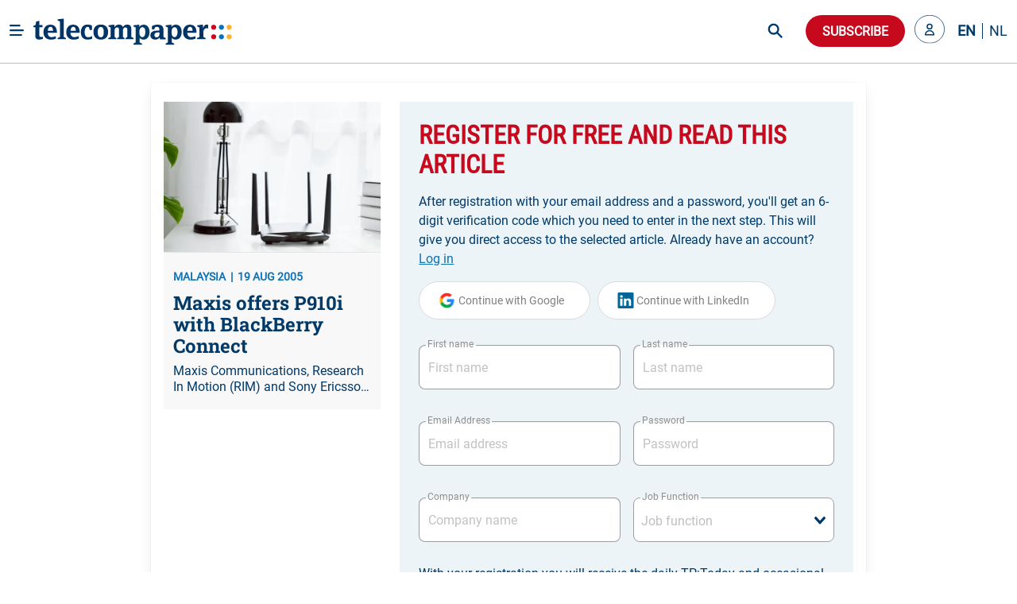

--- FILE ---
content_type: text/html; charset=utf-8
request_url: https://www.telecompaper.com/news/maxis-offers-p910i-with-blackberry-connect--484633
body_size: 23904
content:
<!doctype html>
<html data-n-head-ssr lang="en" data-n-head="%7B%22lang%22:%7B%22ssr%22:%22en%22%7D%7D">
  <head >
    <title>Maxis offers P910i with BlackBerry Connect - Telecompaper</title><meta data-n-head="ssr" charset="utf-8"><meta data-n-head="ssr" name="viewport" content="width=device-width, minimum-scale=1.0"><meta data-n-head="ssr" name="format-detection" content="telephone=no"><meta data-n-head="ssr" name="mobile-web-app-capable" content="yes"><meta data-n-head="ssr" name="apple-mobile-web-app-status-bar-style" content="black"><meta data-n-head="ssr" name="apple-mobile-web-app-title" content="Telecompaper"><meta data-n-head="ssr" httpEquiv="content-language" content="en"><meta data-n-head="ssr" data-hid="description" name="description" content="Maxis Communications, Research In Motion (RIM) and Sony Ericsson Mobile Communications announce availablity of thge BlackBerry Connect for the Sony Ericsson P910i smartphone in Malaysia. RIM&#x27;s BlackBerry Connect allows BlackBerry wireless email services to be used on the P910i, while maintaining the existing P910i experience and functionality. The P910i is a high-quality communications tool for voice calls, text and picture messaging and email, as well as providing full PDA/organizer functions. In addition,"><meta data-n-head="ssr" data-hid="og:type" property="og:type" content="article"><meta data-n-head="ssr" data-hid="og:site_name" property="og:site_name" content="Telecompaper"><meta data-n-head="ssr" data-hid="og:title" property="og:title" content="Maxis offers P910i with BlackBerry Connect"><meta data-n-head="ssr" data-hid="og:description" property="og:description" content="Maxis Communications, Research In Motion (RIM) and Sony Ericsson Mobile Communications announce availablity of thge BlackBerry Connect for the Sony Ericsson P910i smartphone in Malaysia. RIM&#x27;s BlackBerry Connect allows BlackBerry wireless email services to be used on the P910i, while maintaining the existing P910i experience and functionality. The P910i is a high-quality communications tool for voice calls, text and picture messaging and email, as well as providing full PDA/organizer functions. In addition,"><meta data-n-head="ssr" data-hid="og:url" property="og:url" content="https://www.telecompaper.com/news/maxis-offers-p910i-with-blackberry-connect--484633"><meta data-n-head="ssr" data-hid="og:image" property="og:image" content="https://ik.imagekit.io/tp/Defaults/wireless/wireless-03_oq8FuCfdoiWx.jpg"><meta data-n-head="ssr" data-hid="twitter:card" name="twitter:card" content="summary_large_image"><meta data-n-head="ssr" data-hid="twitter:title" name="twitter:title" content="Maxis offers P910i with BlackBerry Connect"><meta data-n-head="ssr" data-hid="twitter:description" name="twitter:description" content="Maxis Communications, Research In Motion (RIM) and Sony Ericsson Mobile Communications announce availablity of thge BlackBerry Connect for the Sony Ericsson P910i smartphone in Malaysia. RIM&#x27;s BlackBerry Connect allows BlackBerry wireless email services to be used on the P910i, while maintaining the existing P910i experience and functionality. The P910i is a high-quality communications tool for voice calls, text and picture messaging and email, as well as providing full PDA/organizer functions. In addition,"><meta data-n-head="ssr" data-hid="twitter:image" name="twitter:image" content="https://ik.imagekit.io/tp/Defaults/wireless/wireless-03_oq8FuCfdoiWx.jpg"><base href="/"><link data-n-head="ssr" rel="icon" type="image/x-icon" href="/favicon.ico"><link data-n-head="ssr" rel="search" type="application/opensearchdescription+xml" title="Telecompaper" href="/search/open-search.xml"><link data-n-head="ssr" rel="apple-touch-icon" href="/images/touch_icon.png"><link data-n-head="ssr" rel="preconnect" href="https://telecompaper-api-abduz5l4ya-ez.a.run.app"><link data-n-head="ssr" rel="preconnect" href="https://ik.imagekit.io"><link data-n-head="ssr" rel="canonical" href="https://www.telecompaper.com/news/maxis-offers-p910i-with-blackberry-connect--484633"><script data-n-head="ssr" data-hid="nuxt-jsonld-2bcfcf4c" type="application/ld+json">{"@context":"https://schema.org","@type":"NewsArticle","mainEntityOfPage":{"@type":"WebPage","@id":"https://google.com/article"},"headline":"Maxis offers P910i with BlackBerry Connect","image":[{"url":"https://ik.imagekit.io/tp/Defaults/wireless/wireless-03_oq8FuCfdoiWx.jpg","format":""}],"datePublished":"2005-08-19T09:19:00+00:00","publisher":{"@type":"Organization","name":"Telecompaper","logo":{"@type":"ImageObject","url":"https://www.telecompaper.com/_nuxt/assets/img/svgs/logo.svg"}},"isAccessibleForFree":"False","hasPart":{"@type":"WebPageElement","isAccessibleForFree":"False","cssSelector":".paywall"}}</script><link rel="modulepreload" href="/_nuxt/dbf9354.modern.js" as="script"><link rel="modulepreload" href="/_nuxt/c8e6a5c.modern.js" as="script"><link rel="preload" href="/_nuxt/css/f98d695.css" as="style"><link rel="modulepreload" href="/_nuxt/a9c4acc.modern.js" as="script"><link rel="preload" href="/_nuxt/css/3050fce.css" as="style"><link rel="modulepreload" href="/_nuxt/6bdfd32.modern.js" as="script"><link rel="preload" href="/_nuxt/css/029c19f.css" as="style"><link rel="modulepreload" href="/_nuxt/4ddbf74.modern.js" as="script"><link rel="preload" href="/_nuxt/css/dc50693.css" as="style"><link rel="modulepreload" href="/_nuxt/033ea8b.modern.js" as="script"><link rel="preload" href="/_nuxt/css/a577ca9.css" as="style"><link rel="modulepreload" href="/_nuxt/9bae564.modern.js" as="script"><link rel="modulepreload" href="/_nuxt/155fd4d.modern.js" as="script"><link rel="modulepreload" href="/_nuxt/af20566.modern.js" as="script"><link rel="preload" href="/_nuxt/css/74af35f.css" as="style"><link rel="modulepreload" href="/_nuxt/b9ebad5.modern.js" as="script"><link rel="preload" href="/_nuxt/css/66017be.css" as="style"><link rel="modulepreload" href="/_nuxt/063f426.modern.js" as="script"><link rel="preload" href="/_nuxt/css/868e38e.css" as="style"><link rel="modulepreload" href="/_nuxt/7ea7700.modern.js" as="script"><link rel="preload" href="/_nuxt/css/2e86114.css" as="style"><link rel="modulepreload" href="/_nuxt/9652636.modern.js" as="script"><link rel="stylesheet" href="/_nuxt/css/f98d695.css"><link rel="stylesheet" href="/_nuxt/css/3050fce.css"><link rel="stylesheet" href="/_nuxt/css/029c19f.css"><link rel="stylesheet" href="/_nuxt/css/dc50693.css"><link rel="stylesheet" href="/_nuxt/css/a577ca9.css"><link rel="stylesheet" href="/_nuxt/css/74af35f.css"><link rel="stylesheet" href="/_nuxt/css/66017be.css"><link rel="stylesheet" href="/_nuxt/css/868e38e.css"><link rel="stylesheet" href="/_nuxt/css/2e86114.css">
  </head>
  <body class="has-navbar-fixed-top 
          " style="padding-top: 80px" data-n-head="%7B%22class%22:%7B%22ssr%22:%22has-navbar-fixed-top%20%5Cn%20%20%20%20%20%20%20%20%20%20%22%7D,%22style%22:%7B%22ssr%22:%22padding-top:%2080px%22%7D%7D">
    <div data-server-rendered="true" id="__nuxt"><!----><div id="__layout"><div id="app" data-v-266aaaa2><div data-fetch-key="Navbar:0" data-v-266aaaa2><div data-fetch-key="data-v-3b9d5178:0" class="b-sidebar" data-v-3b9d5178><!----><div class="sidebar-content is-light is-fixed is-fullheight" style="display:none;"></div></div> <div class="fixed-container" style="margin-top:calc(-0px);"><!----> <div class="navbar custom-navbar"><!----> <div class="navbar-brand"><a href="#" class="burger-icon"><figure class="image"><img src="[data-uri]" alt="burger icon"></figure></a> <a href="/" class="navbar-item"><img src="/_nuxt/img/logo.b796fed.svg" alt="telecompaper logo" width="100%" height="50px" class="logo-image2"></a></div> <div class="navbar-menu"><div class="navbar-start"><div class="navbar-item has-dropdown is-hoverable"><div class="navbar-link"><span class="text">
                Markets
              </span></div> <div class="navbar-dropdown"><a href="/wireless" class="navbar-item"><span class="text">
                    Mobile
                  </span></a> <hr class="navbar-divider"><a href="/broadband" class="navbar-item"><span class="text">
                    Broadband
                  </span></a> <hr class="navbar-divider"><a href="/satellite" class="navbar-item"><span class="text">
                    Satellite
                  </span></a> <hr class="navbar-divider"><a href="/video" class="navbar-item"><span class="text">
                    Video
                  </span></a> <hr class="navbar-divider"><a href="/semiconductors" class="navbar-item"><span class="text">
                    Semiconductor
                  </span></a> <hr class="navbar-divider"><a href="/it" class="navbar-item"><span class="text">
                    IT
                  </span></a> <hr class="navbar-divider"><a href="/enterprise-equipment" class="navbar-item"><span class="text">
                    Enterprise Solutions
                  </span></a> <hr class="navbar-divider"><a href="/network-equipment" class="navbar-item"><span class="text">
                    Network Equipment
                  </span></a> <!----></div></div><div class="navbar-item has-dropdown is-hoverable"><div class="navbar-link"><span class="text">
                Topics
              </span></div> <div class="navbar-dropdown"><a href="/mwc-2026" class="navbar-item"><span class="text">
                    MWC 2026
                  </span></a> <hr class="navbar-divider"><a href="/hosting-cloud" class="navbar-item"><span class="text">
                    Data Centre
                  </span></a> <hr class="navbar-divider"><a href="/security" class="navbar-item"><span class="text">
                    Security
                  </span></a> <hr class="navbar-divider"><a href="/artificial-intelligence" class="navbar-item"><span class="text">
                    Artificial Intelligence
                  </span></a> <hr class="navbar-divider"><a href="/consumer-devices" class="navbar-item"><span class="text">
                    Consumer devices
                  </span></a> <hr class="navbar-divider"><a href="/handsets" class="navbar-item"><span class="text">
                    Handsets
                  </span></a> <hr class="navbar-divider"><a href="/5g" class="navbar-item"><span class="text">
                    5G
                  </span></a> <hr class="navbar-divider"><a href="/6g" class="navbar-item"><span class="text">
                    6G
                  </span></a> <hr class="navbar-divider"><a href="/government-telecommunications-licensing" class="navbar-item"><span class="text">
                    Spectrum
                  </span></a> <hr class="navbar-divider"><a href="/ftth" class="navbar-item"><span class="text">
                    Fibre
                  </span></a> <!----></div></div><div class="navbar-item has-dropdown is-hoverable"><div class="navbar-link"><span class="text">
                Focus
              </span></div> <div class="navbar-dropdown"><a href="/consumer" class="navbar-item"><span class="text">
                    Consumer
                  </span></a> <hr class="navbar-divider"><a href="/enterprise" class="navbar-item"><span class="text">
                    Enterprise
                  </span></a> <hr class="navbar-divider"><a href="/wholesale" class="navbar-item"><span class="text">
                    Wholesale
                  </span></a> <hr class="navbar-divider"><a href="/mergers-acquisitions" class="navbar-item"><span class="text">
                    Merger &amp; Acquisition
                  </span></a> <hr class="navbar-divider"><a href="/finance" class="navbar-item"><span class="text">
                    Finance
                  </span></a> <hr class="navbar-divider"><a href="/technology-development" class="navbar-item"><span class="text">
                    R&amp;D
                  </span></a> <hr class="navbar-divider"><a href="/pricing" class="navbar-item"><span class="text">
                    Pricing
                  </span></a> <hr class="navbar-divider"><a href="/government-policy" class="navbar-item"><span class="text">
                    Policy &amp; Regulation
                  </span></a> <hr class="navbar-divider"><a href="/market-research" class="navbar-item"><span class="text">
                    Market Research
                  </span></a> <hr class="navbar-divider"><a href="/management-staff" class="navbar-item"><span class="text">
                    Management / Staff
                  </span></a> <!----></div></div><div class="navbar-item has-dropdown is-hoverable"><div class="navbar-link"><span class="text">
                Regions
              </span></div> <div class="navbar-dropdown"><a href="/global" class="navbar-item"><span class="text">
                    World
                  </span></a> <hr class="navbar-divider"><a href="/europe" class="navbar-item"><span class="text">
                    Europe
                  </span></a> <hr class="navbar-divider"><a href="/north-america" class="navbar-item"><span class="text">
                    North America
                  </span></a> <hr class="navbar-divider"><a href="/latin-america-and-the-caribbean" class="navbar-item"><span class="text">
                    Latin America
                  </span></a> <hr class="navbar-divider"><a href="/asia" class="navbar-item"><span class="text">
                    Asia
                  </span></a> <hr class="navbar-divider"><a href="/oceania" class="navbar-item"><span class="text">
                    Oceania 
                  </span></a> <hr class="navbar-divider"><a href="/africa" class="navbar-item"><span class="text">
                    Africa
                  </span></a> <hr class="navbar-divider"><a href="/western-europe" class="navbar-item"><span class="text">
                    Western Europe
                  </span></a> <hr class="navbar-divider"><a href="/eastern-europe" class="navbar-item"><span class="text">
                    Eastern Europe
                  </span></a> <hr class="navbar-divider"><a href="/middle-east" class="navbar-item"><span class="text">
                    Middle East
                  </span></a> <hr class="navbar-divider"><a href="/united-kingdom" class="navbar-item"><span class="text">
                    United Kingdom
                  </span></a> <hr class="navbar-divider"><a href="/germany" class="navbar-item"><span class="text">
                    Germany
                  </span></a> <hr class="navbar-divider"><a href="/france" class="navbar-item"><span class="text">
                    France
                  </span></a> <hr class="navbar-divider"><a href="/spain" class="navbar-item"><span class="text">
                    Spain
                  </span></a> <hr class="navbar-divider"><a href="/italy" class="navbar-item"><span class="text">
                    Italy
                  </span></a> <hr class="navbar-divider"><a href="/benelux" class="navbar-item"><span class="text">
                    Benelux
                  </span></a> <!----></div></div><div class="navbar-item has-dropdown is-hoverable"><div class="navbar-link"><span class="text">
                Partners
              </span></div> <div class="navbar-dropdown"><a href="/advertorial" class="navbar-item"><span class="text">
                    Article
                  </span></a> <hr class="navbar-divider"><a href="/white-paper" class="navbar-item"><span class="text">
                    White papers
                  </span></a> <hr class="navbar-divider"><a href="/jobs" class="navbar-item"><span class="text">
                    Jobs
                  </span></a> <hr class="navbar-divider"><a href="/calendars" class="navbar-item"><span class="text">
                    Industry Events
                  </span></a> <hr class="navbar-divider"><a href="/partner/home" class="navbar-item"><span class="text">
                    Partner List
                  </span></a> <!----></div></div><div class="navbar-item has-dropdown is-hoverable"><div class="navbar-link"><span class="text">
                Insight
              </span></div> <div class="navbar-dropdown"><a href="/research/home" class="navbar-item"><span class="text">
                    Research
                  </span></a> <hr class="navbar-divider"><a href="/research" class="navbar-item"><span class="text">
                    Reports
                  </span></a> <hr class="navbar-divider"><a href="/research/mvno" class="navbar-item"><span class="text">
                    MVNO
                  </span></a> <hr class="navbar-divider"><a href="/research/consumer-panel/" class="navbar-item"><span class="text">
                    Consumer Insight
                  </span></a> <hr class="navbar-divider"><a href="/background" class="navbar-item"><span class="text">
                    Background
                  </span></a> <hr class="navbar-divider"><a href="/commentary" class="navbar-item"><span class="text">
                    Commentary
                  </span></a> <hr class="navbar-divider"><a href="/calendars" class="navbar-item"><span class="text">
                    Calender
                  </span></a> <!----></div></div><div class="navbar-item has-dropdown is-hoverable"><div class="navbar-link"><span class="text">
                About
              </span></div> <div class="navbar-dropdown"><a href="/about" class="navbar-item"><span class="text">
                    Telecompaper
                  </span></a> <hr class="navbar-divider"><a href="/subscriptions" class="navbar-item"><span class="text">
                    News Subscription
                  </span></a> <hr class="navbar-divider"><a href="/about/advertising" class="navbar-item"><span class="text">
                    Advertising
                  </span></a> <hr class="navbar-divider"><a href="/about/press-releases" class="navbar-item"><span class="text">
                    Press
                  </span></a> <hr class="navbar-divider"><a href="https://telecompaper.helpdocs.com/" class="navbar-item"><span class="text">
                    FAQ
                  </span></a> <hr class="navbar-divider"><a href="/jobs" class="navbar-item"><span class="text">
                    Jobs
                  </span></a> <!----></div></div></div> <div class="navbar-end"><div class="navbar-item is-hidden-fullhd"><img src="/_nuxt/img/search-icon.f3dc86f.svg" alt="search icon" height="28" width="28" class="search-icon is-clickable"></div> <div id="global-search" class="control is-hidden-touch is-hidden-desktop-only is-hidden-widescreen-only" data-v-26336ab4><input type="text" placeholder="Search" class="input is-rounded" data-v-26336ab4> <!----> <a class="search-icon-container" data-v-26336ab4><img src="/_nuxt/img/search-icon.f3dc86f.svg" height="28" width="28" alt="search icon" class="search-icon" data-v-26336ab4></a> <!----></div> <div class="navbar-item subscribe-button"><button type="button" class="button is-danger is-rounded"><!----><span>
              Subscribe
            </span><!----></button></div> <!----><!----><!----></div></div></div></div></div> <div class="main-content" data-v-266aaaa2><!----> <div data-v-266aaaa2><div class="container"><!----> <div data-fetch-key="data-v-f7bd12de:0" data-v-f7bd12de><div class="container register-container" data-v-f7bd12de><div class="card is-radiusless" data-v-f7bd12de><div class="card-content is-radiusless" data-v-f7bd12de><div class="columns is-multiline" data-v-f7bd12de><div class="column is-4 is-hidden-mobile" data-v-f7bd12de><a href="/news/maxis-offers-p910i-with-blackberry-connect--484633" class="card article-preview-card is-clickable is-flex is-radiusless is-flex-direction-column is-shadowless" style="background:#f8f8f9;" data-v-1e217f04 data-v-f7bd12de><div class="card-image" style="display:;" data-v-1e217f04><img src="https://ik.imagekit.io/tp/Defaults/wireless/wireless-03_oq8FuCfdoiWx.jpg?tr=w-800,h-456" width="333" height="190" alt="Maxis offers P910i with BlackBerry Connect" loading="lazy" sizes="(max-width: 320px) 800px, (max-width: 640px) 800px, (max-width: 768px) 800px, (max-width: 1024px) 800px, (max-width: 1216px) 800px, 800px" srcset="https://ik.imagekit.io/tp/Defaults/wireless/wireless-03_oq8FuCfdoiWx.jpg?tr=w-800,h-456 800w, https://ik.imagekit.io/tp/Defaults/wireless/wireless-03_oq8FuCfdoiWx.jpg?tr=w-800,h-456 800w, https://ik.imagekit.io/tp/Defaults/wireless/wireless-03_oq8FuCfdoiWx.jpg?tr=w-800,h-456 800w, https://ik.imagekit.io/tp/Defaults/wireless/wireless-03_oq8FuCfdoiWx.jpg?tr=w-800,h-456 800w, https://ik.imagekit.io/tp/Defaults/wireless/wireless-03_oq8FuCfdoiWx.jpg?tr=w-800,h-456 800w, https://ik.imagekit.io/tp/Defaults/wireless/wireless-03_oq8FuCfdoiWx.jpg?tr=w-800,h-456 800w" class="item-featured-image" data-v-1e217f04></div> <div class="card-content" data-v-1e217f04><div class="is-flex is-justify-content-space-between" data-v-1e217f04><div class="is-meta mb-2" data-v-1e217f04><span class="meta" data-v-1e217f04>MALAYSIA</span> <span class="meta" data-v-1e217f04>19 AUG 2005</span></div> <div data-v-4fd6d5da data-v-1e217f04><!----></div></div> <div class="article" data-v-1e217f04><h2 class="is-title mb-2 line-clamp-3" data-v-1e217f04>
        Maxis offers P910i with BlackBerry Connect
        <!----></h2> <!----> <p class="is-abstract line-clamp-2" data-v-1e217f04>
        Maxis Communications, Research In Motion (RIM) and Sony Ericsson Mobile Communications announce availablity of thge BlackBerry Connect for the Sony Ericsson P910i smartphone in Malaysia. RIM's BlackBerry Connect allows BlackBerry wireless email services to be used on the P910i, while maintaining the existing P910i experience and functionality. The P910i is a high-quality communications tool for voice calls, text and picture messaging and email, as well as providing full PDA/organizer functions. In addition,
      </p></div></div></a></div> <div class="column" data-v-f7bd12de><div data-fetch-key="data-v-8648b870:0" class="container" data-v-8648b870 data-v-f7bd12de><div class="card is-shadowless is-radiusless" data-v-8648b870><div class="form-content" data-v-8648b870><div class="columns" data-v-8648b870><div class="column is-12" data-v-8648b870><form id="registration-form" data-v-8648b870><fieldset class="is-flex is-flex-direction-column" data-v-8648b870><h1 class="is-header-title mb-4 is-flex is-justify-content-space-between" data-v-8648b870><span data-v-8648b870>Register for free and read this article</span> <div class="is-flex is-align-items-center" data-v-8648b870><!----> <!----></div></h1> <label class="text-primary mb-4" data-v-8648b870>
                After registration with your email address and a password, you'll get an 6-digit verification code which you need to enter in the next step. This will give you direct access to the selected article.

                Already have an account?
                <a class="link2" data-v-8648b870>
                  Log in
                </a></label> <!----> <div data-v-8648b870><button type="button" class="button google-btn is-loading-primary mb-4 is-rounded" data-v-8648b870><!----><span><div class="is-flex" data-v-8648b870><span class="icon is-medium" data-v-8648b870><img src="/_nuxt/img/google.0ff5d86.svg" alt="google icon" class="google-icon" data-v-8648b870></span> <span data-v-8648b870>Continue with Google</span></div></span><!----></button> <button type="button" class="button google-btn is-loading-primary mb-4 is-rounded" data-v-8648b870><!----><span><div class="is-flex" data-v-8648b870><span class="icon is-medium" data-v-8648b870><img src="[data-uri]" alt="linkedin icon" class="linkedin-icon" data-v-8648b870></span> <span data-v-8648b870>Continue with LinkedIn</span></div></span><!----></button></div> <div class="is-flex is-flex-direction-row" data-v-8648b870><div class="field mt-4 mb-5 is-flex-grow-1 mr-2 is-floating-label" data-v-8648b870><label for="firstName" class="label">First name</label><div class="control is-clearfix" data-v-8648b870><input type="text" autocomplete="on" id="firstName" placeholder="First name" class="input"><!----><!----><!----></div><!----></div> <div class="field mt-4 mb-5 is-flex-grow-1 ml-2 is-floating-label" data-v-8648b870><label for="lastName" class="label">Last name</label><div class="control is-clearfix" data-v-8648b870><input type="text" autocomplete="on" id="lastName" placeholder="Last name" class="input"><!----><!----><!----></div><!----></div></div> <div class="is-flex is-flex-direction-row" data-v-8648b870><div class="field mt-4 mb-5 is-flex-grow-1 mr-2 is-floating-label" style="flex-basis:0;" data-v-8648b870><label for="email" class="label">Email Address</label><div class="control is-clearfix" data-v-8648b870><input type="email" autocomplete="on" id="email" placeholder="Email address" class="input"><!----><!----><!----></div><!----></div> <div class="field mt-4 mb-5 is-flex-grow-1 ml-2 is-floating-label" style="flex-basis:0;" data-v-8648b870><label for="email" class="label">Password</label><div class="control is-clearfix" data-v-8648b870><input type="password" autocomplete="on" id="password" placeholder="Password" class="input"><!----><!----><!----></div><!----></div></div> <div class="is-flex is-flex-direction-row" data-v-8648b870><div class="field mt-4 mb-5 is-flex-grow-1 mr-2 is-floating-label" style="flex-basis:0;" data-v-8648b870><label for="company" class="label">Company</label><div class="control is-clearfix" data-v-8648b870><input type="text" autocomplete="on" id="company" placeholder="Company name" class="input"><!----><!----><!----></div><!----></div> <div class="field mt-4 mb-5 is-flex-grow-1 ml-2 is-floating-label" style="flex-basis:0;" data-v-8648b870><label for="jobFunction" class="label">Job Function</label><div dir="auto" id="jobFunction" class="v-select vs--single vs--searchable" data-v-8648b870> <div id="vs60017__combobox" role="combobox" aria-expanded="false" aria-owns="vs60017__listbox" aria-label="Search for option" class="vs__dropdown-toggle"><div class="vs__selected-options"> <input placeholder="Job function" aria-autocomplete="list" aria-labelledby="vs60017__combobox" aria-controls="vs60017__listbox" type="search" autocomplete="off" value="" class="vs__search"></div> <div class="vs__actions"><button type="button" title="Clear Selected" aria-label="Clear Selected" class="vs__clear" style="display:none;"><svg xmlns="http://www.w3.org/2000/svg" width="10" height="10"><path d="M6.895455 5l2.842897-2.842898c.348864-.348863.348864-.914488 0-1.263636L9.106534.261648c-.348864-.348864-.914489-.348864-1.263636 0L5 3.104545 2.157102.261648c-.348863-.348864-.914488-.348864-1.263636 0L.261648.893466c-.348864.348864-.348864.914489 0 1.263636L3.104545 5 .261648 7.842898c-.348864.348863-.348864.914488 0 1.263636l.631818.631818c.348864.348864.914773.348864 1.263636 0L5 6.895455l2.842898 2.842897c.348863.348864.914772.348864 1.263636 0l.631818-.631818c.348864-.348864.348864-.914489 0-1.263636L6.895455 5z"></path></svg></button> <svg xmlns="http://www.w3.org/2000/svg" width="14" height="10" role="presentation" class="vs__open-indicator"><path d="M9.211364 7.59931l4.48338-4.867229c.407008-.441854.407008-1.158247 0-1.60046l-.73712-.80023c-.407008-.441854-1.066904-.441854-1.474243 0L7 5.198617 2.51662.33139c-.407008-.441853-1.066904-.441853-1.474243 0l-.737121.80023c-.407008.441854-.407008 1.158248 0 1.600461l4.48338 4.867228L7 10l2.211364-2.40069z"></path></svg> <div class="vs__spinner" style="display:none;">Loading...</div></div></div> <ul id="vs60017__listbox" role="listbox" style="display:none;visibility:hidden;"></ul> </div><!----></div></div> <label class="text-primary my-1" data-v-8648b870>
                With your registration you will receive the daily TP:Today and occasional mailings from Telecompaper or partners.

                By clicking “Create your account”, you agree to the Terms and Privacy Policy
                <a href="https://www.telecompaper.com/about/terms" target="_blank" class="link" data-v-8648b870>
                  Terms of Service
                </a>
                and
                <a href="https://www.telecompaper.com/about/privacy-policy" target="_blank" class="link" data-v-8648b870>
                  Privacy Policy
                </a></label> <button type="submit" class="button is-uppercase has-text-weight-bold submit-btn mt-4 is-danger is-rounded" data-v-8648b870><!----><span>
                Create your account
              </span><!----></button></fieldset></form></div></div></div> <div class="is-hidden-mobile" data-v-8648b870><div class="form-footer" data-v-8648b870><label class="text-primary" data-v-8648b870>
          You want to see all possible subscriptions?
          <a class="link2" data-v-8648b870>
            Yes, show all
          </a></label></div></div></div></div></div></div></div></div></div> <div data-fetch-key="data-v-8df874be:0" class="modal" data-v-8df874be data-v-f7bd12de><div class="modal-background" data-v-8df874be></div> <div class="modal-card" style="overflow: visible" data-v-8df874be><header class="modal-card-head" data-v-8df874be><p class="modal-card-title is-primary" data-v-8df874be>Complete profile</p> <button aria-label="close" class="delete" data-v-8df874be></button></header> <section class="modal-card-body" style="overflow: visible" data-v-8df874be><p class="mb-3 is-primary" data-v-8df874be>Before downloading the whitepaper, we would like to ask you to complete your profile with company and position. After confirming you will receive the white paper.</p> <form id="compete-account-form" data-v-8df874be><div class="is-flex is-flex-direction-row" data-v-8df874be><div class="field mt-4 mb-5 is-flex-grow-1 mr-2 is-floating-label" style="flex-basis:0;" data-v-8df874be><label for="company" class="label">Company</label><div class="control is-clearfix" data-v-8df874be><input type="text" autocomplete="on" id="company" placeholder="Company name" class="input"><!----><!----><!----></div><!----></div> <div class="field mt-4 mb-5 is-flex-grow-1 ml-2 is-floating-label" style="flex-basis:0;" data-v-8df874be><label for="jobFunction" class="label">Job Function</label><div dir="auto" id="jobFunction" class="v-select vs--single vs--searchable" data-v-8df874be> <div id="vs60018__combobox" role="combobox" aria-expanded="false" aria-owns="vs60018__listbox" aria-label="Search for option" class="vs__dropdown-toggle"><div class="vs__selected-options"> <input placeholder="Job function" aria-autocomplete="list" aria-labelledby="vs60018__combobox" aria-controls="vs60018__listbox" type="search" autocomplete="off" value="" class="vs__search"></div> <div class="vs__actions"><button type="button" title="Clear Selected" aria-label="Clear Selected" class="vs__clear" style="display:none;"><svg xmlns="http://www.w3.org/2000/svg" width="10" height="10"><path d="M6.895455 5l2.842897-2.842898c.348864-.348863.348864-.914488 0-1.263636L9.106534.261648c-.348864-.348864-.914489-.348864-1.263636 0L5 3.104545 2.157102.261648c-.348863-.348864-.914488-.348864-1.263636 0L.261648.893466c-.348864.348864-.348864.914489 0 1.263636L3.104545 5 .261648 7.842898c-.348864.348863-.348864.914488 0 1.263636l.631818.631818c.348864.348864.914773.348864 1.263636 0L5 6.895455l2.842898 2.842897c.348863.348864.914772.348864 1.263636 0l.631818-.631818c.348864-.348864.348864-.914489 0-1.263636L6.895455 5z"></path></svg></button> <svg xmlns="http://www.w3.org/2000/svg" width="14" height="10" role="presentation" class="vs__open-indicator"><path d="M9.211364 7.59931l4.48338-4.867229c.407008-.441854.407008-1.158247 0-1.60046l-.73712-.80023c-.407008-.441854-1.066904-.441854-1.474243 0L7 5.198617 2.51662.33139c-.407008-.441853-1.066904-.441853-1.474243 0l-.737121.80023c-.407008.441854-.407008 1.158248 0 1.600461l4.48338 4.867228L7 10l2.211364-2.40069z"></path></svg> <div class="vs__spinner" style="display:none;">Loading...</div></div></div> <ul id="vs60018__listbox" role="listbox" style="display:none;visibility:hidden;"></ul> </div><!----></div></div></form></section> <footer class="modal-card-foot is-justify-content-flex-end" data-v-8df874be><button type="button" class="button is-danger is-rounded" data-v-8df874be><!----><span>Confirm</span><!----></button></footer></div></div></div></div></div></div> <div class="footer-light-medium" style="display:none;" data-v-7474f306 data-v-266aaaa2><div class="container" data-v-7474f306><div class="columns footer-header" data-v-7474f306><div class="column is-narrow is-flex mr-5" data-v-7474f306><h2 class="is-header-title is-primary" data-v-7474f306>Follow Telecompaper on</h2></div> <div class="column is-align-self-center" data-v-7474f306><div class="follow-actions" data-v-7474f306><a href="https://www.linkedin.com/company/telecompaper" target="_blank" rel="noreferrer" class="follow-action" data-v-7474f306><figure class="is-linked-in" data-v-7474f306><img src="[data-uri]" alt="linkedin" data-v-7474f306></figure> <span class="is-hidden-mobile" data-v-7474f306>LinkedIn</span></a> <a href="https://bsky.app/profile/telecompaper.bsky.social" target="_blank" rel="noreferrer" class="follow-action" data-v-7474f306><figure class="is-bluesky" data-v-7474f306><img src="[data-uri]" alt="bluesky" data-v-7474f306></figure> <span class="is-hidden-mobile" data-v-7474f306>Bluesky</span></a> <a href="/subscriptions" class="follow-action" style="display:;" data-v-7474f306><figure class="is-download" data-v-7474f306><img src="[data-uri]" alt="download" data-v-7474f306></figure> <span class="is-hidden-mobile" data-v-7474f306>Free Headlines</span></a></div></div></div> <div class="columns footer-body" data-v-7474f306><div class="column is-3" data-v-7474f306><div class="footer-column" data-v-7474f306><p class="column-header" data-v-7474f306>Telecompaper</p> <div class="footer-description pb-5" data-v-7474f306>
            We have been keeping professionals in the telecoms industry up-to-date since 2000. Telecompaper is a well respected, independent research and publishing company focussed on the telecommunications industry.
          </div> <ul data-v-7474f306><li data-v-7474f306><a href="/" class="nuxt-link-active" data-v-7474f306>
                tp:news
              </a></li> <li data-v-7474f306><a href="https://research.telecompaper.com/" data-v-7474f306>
                tp:research
              </a></li> <li data-v-7474f306><a href="https://events.telecompaper.com/" data-v-7474f306>
                tp:events
              </a></li></ul></div></div> <div class="column is-3" data-v-7474f306><div class="footer-column" data-v-7474f306><p class="column-header" data-v-7474f306>This Site</p> <ul class="pt-3" data-v-7474f306><li data-v-7474f306><a href="/account" data-v-7474f306>My account</a></li> <li data-v-7474f306><a href="/account/alerts" data-v-7474f306>Alerts</a></li> <li data-v-7474f306><a href="/subscriptions" data-v-7474f306>Subscriptions</a></li> <li data-v-7474f306><a href="https://telecompaper.helpdocs.com/" data-v-7474f306>FAQ / Help</a></li> <li data-v-7474f306><a href="/about/advertising" data-v-7474f306>
                Advertise
              </a></li> <li data-v-7474f306><a href="https://www.telecompaper.com/about/press-releases" data-v-7474f306>
                Press
              </a></li> <li data-v-7474f306><a href="/jobs" data-v-7474f306>Jobs</a></li> <li data-v-7474f306><a href="/calendars" data-v-7474f306>Industry events</a></li></ul></div></div> <div class="column is-3" data-v-7474f306><div class="footer-column" data-v-7474f306><p class="column-header" data-v-7474f306>Contact Information</p> <div class="footer-description" data-v-7474f306>Standerdmolen 20-III<br />3995 AA Houten<br />The Netherlands</div> <a href="tel:+31306349600" class="is-primary has-text-weight-bold" data-v-7474f306>Phone: +31 30 6349600</a></div></div> <div class="column is-3" data-v-7474f306><div class="footer-column" data-v-7474f306><p class="column-header" data-v-7474f306>Legal Information</p> <div class="footer-description pb-5" data-v-7474f306>
            © 2000 - 2026 Telecom.paper BV. All rights reserved. Telecompaper is a trademark of Telecom.paper BV. No part of this site can be reproduced without the expressed permission of Telecom.paper BV. Our General Terms and Conditions can be found here.
          </div> <ul data-v-7474f306><li data-v-7474f306><a href="/about/privacy-policy" data-v-7474f306>
                Privacy Policy
              </a></li> <li data-v-7474f306><a href="/about/gdpr-information" data-v-7474f306>
                GDPR Information
              </a></li> <li data-v-7474f306><a href="/about/cookie-policy" data-v-7474f306>
                Cookie Statement
              </a></li> <li data-v-7474f306><a href="/about/terms" data-v-7474f306>
                Terms and Conditions
              </a></li></ul> <div class="pt-4" data-v-7474f306><img src="/_nuxt/img/logo.b796fed.svg" alt="telecompaper logo" height="27" width="192" class="small-footer-logo" data-v-7474f306></div></div></div></div></div> <div class="footer-overlay" data-v-7474f306></div></div> <div class="is-overlay" style="display:none;" data-v-266aaaa2></div></div></div></div><script>window.__NUXT__=(function(a,b,c,d,e,f,g,h,i,j,k,l,m,n,o,p,q,r,s,t,u,v,w,x,y,z,A,B,C,D,E,F,G,H,I,J,K,L,M,N,O,P,Q,R,S,T,U,V,W,X,Y,Z,_,$,aa,ab,ac,ad,ae,af,ag,ah,ai,aj,ak,al,am,an,ao,ap,aq,ar,as,at,au,av,aw,ax,ay,az,aA,aB,aC,aD,aE,aF,aG,aH,aI,aJ,aK,aL,aM,aN,aO,aP,aQ,aR,aS,aT,aU,aV,aW,aX,aY,aZ,a_,a$,ba,bb,bc,bd,be,bf,bg,bh,bi,bj,bk,bl,bm,bn,bo,bp,bq,br,bs,bt,bu,bv,bw,bx,by,bz,bA,bB,bC,bD,bE,bF,bG,bH,bI,bJ,bK,bL,bM,bN,bO,bP,bQ,bR,bS,bT,bU,bV,bW,bX,bY,bZ,b_,b$,ca,cb,cc,cd,ce,cf,cg,ch,ci,cj,ck,cl,cm,cn,co,cp,cq,cr,cs,ct,cu,cv,cw,cx,cy,cz,cA,cB,cC,cD,cE,cF,cG,cH,cI,cJ,cK,cL,cM,cN,cO,cP,cQ,cR,cS,cT,cU,cV,cW,cX,cY,cZ,c_,c$,da,db,dc,dd,de,df,dg,dh,di,dj,dk,dl,dm,dn,do0,dp,dq,dr,ds,dt,du,dv,dw,dx,dy,dz,dA,dB,dC,dD,dE,dF,dG,dH,dI,dJ,dK,dL,dM,dN,dO,dP,dQ,dR,dS,dT,dU,dV,dW,dX,dY,dZ,d_,d$,ea,eb,ec,ed,ee,ef,eg,eh,ei,ej,ek,el,em,en,eo,ep,eq,er,es,et,eu,ev,ew,ex,ey,ez,eA,eB,eC,eD,eE,eF,eG,eH,eI,eJ,eK,eL,eM,eN,eO,eP,eQ,eR,eS,eT,eU,eV,eW,eX,eY,eZ,e_,e$,fa,fb,fc,fd,fe,ff,fg,fh,fi,fj,fk,fl,fm,fn,fo,fp,fq,fr,fs,ft,fu,fv,fw,fx,fy,fz,fA,fB,fC,fD,fE,fF,fG,fH,fI,fJ,fK,fL,fM,fN,fO,fP,fQ,fR,fS,fT,fU,fV,fW,fX,fY,fZ,f_,f$,ga,gb,gc,gd,ge,gf,gg,gh,gi,gj,gk,gl,gm,gn,go,gp,gq,gr,gs,gt,gu,gv,gw,gx,gy,gz,gA,gB,gC,gD,gE,gF,gG,gH,gI,gJ,gK,gL,gM,gN,gO,gP,gQ,gR,gS,gT,gU,gV,gW,gX,gY,gZ,g_){fC.BACKGROUND=v;fC.COMMENTARY=n;fC.NEWS=ae;fC.PRESS_RELEASE=m;fC.REPORT=ai;fC.ADVISORY_SERVICE=h;fC.ANALYSIS=p;fC.EVENT_NEWS=bn;fC.FACT=o;fC.SOURCE=ak;fC.INFOGRAPHIC=bx;fC.VIDEO=r;fC.CONTAINER=fr;fC.WHITE_PAPER=s;fC.BRIEF=t;fC.CHART=z;fC.COMPANY_PROFILE=bm;fC.PRESENTATION=u;fC.PROFILE=B;fC.ADVERTORIAL=e;fU[0]={id:h,name:fV,__typename:i};fU[1]={id:e,name:fW,__typename:i};fU[2]={id:p,name:fX,__typename:i};fU[3]={id:v,name:fY,__typename:i};fU[4]={id:t,name:fZ,__typename:i};fU[5]={id:z,name:f_,__typename:i};fU[6]={id:n,name:f$,__typename:i};fU[7]={id:bm,name:ga,__typename:i};fU[8]={id:bn,name:gb,__typename:i};fU[9]={id:o,name:gc,__typename:i};fU[10]={id:bx,name:gd,__typename:i};fU[11]={id:ae,name:ge,__typename:i};fU[12]={id:u,name:gf,__typename:i};fU[13]={id:m,name:bR,__typename:i};fU[14]={id:B,name:gg,__typename:i};fU[15]={id:ai,name:gh,__typename:i};fU[16]={id:ak,name:gi,__typename:i};fU[17]={id:r,name:gj,__typename:i};fU[18]={id:s,name:gk,__typename:i};fU[19]={id:fr,name:gl,__typename:i};fU[20]={id:ad,name:gm,__typename:i};fU[21]={id:_,name:gn,__typename:i};fU[22]={id:bI,name:go,__typename:i};fU[23]={id:bK,name:gp,__typename:i};fU[24]={id:as,name:gq,__typename:i};fU[25]={id:ab,name:gr,__typename:i};fU[26]={id:q,name:gs,__typename:i};fU[27]={id:aa,name:gt,__typename:i};fU[28]={id:gu,name:gv,__typename:i};fU[29]={id:gw,name:gx,__typename:i};fU[30]={id:bL,name:bV,__typename:i};fU[31]={id:ac,name:gy,__typename:i};fU[32]={id:bU,name:gz,__typename:i};fU[33]={id:bJ,name:gA,__typename:i};fU[34]={id:gB,name:gC,__typename:i};fU[35]={id:bM,name:gD,__typename:i};fU[36]={id:bN,name:gE,__typename:i};fU[37]={id:bO,name:gF,__typename:i};fU[38]={id:bP,name:gG,__typename:i};fU[39]={id:bQ,name:gH,__typename:i};fU[40]={id:bS,name:gI,__typename:i};fU[41]={id:w,name:gJ,__typename:i};fU[42]={id:$,name:gK,__typename:i};return {layout:"default",data:[{page:b_}],fetch:{"Navbar:0":{menuOpen:c,hasBanner:f,isAccountDropdownOpen:c,bannerHeight:A,scrollOffset:A,navbarItems:[{id:e,name:b$,path:a,languageId:e,contentCollectionId:a,contentCollection:a,contentTypeId:a,contentType:a,regionId:a,region:a,countryId:a,country:a,hasChildren:f,children:[{id:B,name:ah,path:a,languageId:e,contentCollectionId:e,contentCollection:{slug:Z,__typename:g},contentTypeId:a,contentType:a,regionId:a,region:a,countryId:a,country:a,__typename:b},{id:ai,name:ca,path:a,languageId:e,contentCollectionId:h,contentCollection:{slug:aj,__typename:g},contentTypeId:a,contentType:a,regionId:a,region:a,countryId:a,country:a,__typename:b},{id:ak,name:cb,path:a,languageId:e,contentCollectionId:C,contentCollection:{slug:al,__typename:g},contentTypeId:a,contentType:a,regionId:a,region:a,countryId:a,country:a,__typename:b},{id:r,name:am,path:a,languageId:e,contentCollectionId:p,contentCollection:{slug:an,__typename:g},contentTypeId:a,contentType:a,regionId:a,region:a,countryId:a,country:a,__typename:b},{id:s,name:ao,path:a,languageId:e,contentCollectionId:D,contentCollection:{slug:ap,__typename:g},contentTypeId:a,contentType:a,regionId:a,region:a,countryId:a,country:a,__typename:b},{id:_,name:aq,path:a,languageId:e,contentCollectionId:t,contentCollection:{slug:ar,__typename:g},contentTypeId:a,contentType:a,regionId:a,region:a,countryId:a,country:a,__typename:b},{id:bI,name:cc,path:a,languageId:e,contentCollectionId:$,contentCollection:{slug:cd,__typename:g},contentTypeId:a,contentType:a,regionId:a,region:a,countryId:a,country:a,__typename:b},{id:as,name:ce,path:a,languageId:e,contentCollectionId:cf,contentCollection:{slug:cg,__typename:g},contentTypeId:a,contentType:a,regionId:a,region:a,countryId:a,country:a,__typename:b}],__typename:b},{id:h,name:ch,path:a,languageId:h,contentCollectionId:a,contentCollection:a,contentTypeId:a,contentType:a,regionId:a,region:a,countryId:a,country:a,hasChildren:f,children:[{id:E,name:ci,path:a,languageId:h,contentCollectionId:e,contentCollection:{slug:Z,__typename:g},contentTypeId:a,contentType:a,regionId:a,region:a,countryId:a,country:a,__typename:b},{id:cj,name:ck,path:a,languageId:h,contentCollectionId:h,contentCollection:{slug:aj,__typename:g},contentTypeId:a,contentType:a,regionId:a,region:a,countryId:a,country:a,__typename:b},{id:cl,name:cm,path:a,languageId:h,contentCollectionId:C,contentCollection:{slug:al,__typename:g},contentTypeId:a,contentType:a,regionId:a,region:a,countryId:a,country:a,__typename:b},{id:cn,name:am,path:a,languageId:h,contentCollectionId:p,contentCollection:{slug:an,__typename:g},contentTypeId:a,contentType:a,regionId:a,region:a,countryId:a,country:a,__typename:b},{id:co,name:ao,path:a,languageId:h,contentCollectionId:D,contentCollection:{slug:ap,__typename:g},contentTypeId:a,contentType:a,regionId:a,region:a,countryId:a,country:a,__typename:b},{id:cp,name:aq,path:a,languageId:h,contentCollectionId:t,contentCollection:{slug:ar,__typename:g},contentTypeId:a,contentType:a,regionId:a,region:a,countryId:a,country:a,__typename:b}],__typename:b},{id:p,name:at,path:a,languageId:e,contentCollectionId:a,contentCollection:a,contentTypeId:a,contentType:a,regionId:a,region:a,countryId:a,country:a,hasChildren:f,children:[{id:cq,name:au,path:a,languageId:e,contentCollectionId:F,contentCollection:{slug:av,__typename:g},contentTypeId:a,contentType:a,regionId:a,region:a,countryId:a,country:a,__typename:b},{id:cr,name:cs,path:a,languageId:e,contentCollectionId:G,contentCollection:{slug:aw,__typename:g},contentTypeId:a,contentType:a,regionId:a,region:a,countryId:a,country:a,__typename:b},{id:bJ,name:ax,path:a,languageId:e,contentCollectionId:ay,contentCollection:{slug:az,__typename:g},contentTypeId:a,contentType:a,regionId:a,region:a,countryId:a,country:a,__typename:b},{id:ct,name:aA,path:a,languageId:e,contentCollectionId:H,contentCollection:{slug:aB,__typename:g},contentTypeId:a,contentType:a,regionId:a,region:a,countryId:a,country:a,__typename:b},{id:bK,name:aC,path:a,languageId:e,contentCollectionId:aa,contentCollection:{slug:aD,__typename:g},contentTypeId:a,contentType:a,regionId:a,region:a,countryId:a,country:a,__typename:b},{id:ab,name:aE,path:a,languageId:e,contentCollectionId:I,contentCollection:{slug:aF,__typename:g},contentTypeId:a,contentType:a,regionId:a,region:a,countryId:a,country:a,__typename:b},{id:q,name:aG,path:a,languageId:e,contentCollectionId:u,contentCollection:{slug:aH,__typename:g},contentTypeId:a,contentType:a,regionId:a,region:a,countryId:a,country:a,__typename:b},{id:cu,name:aI,path:a,languageId:e,contentCollectionId:m,contentCollection:{slug:aJ,__typename:g},contentTypeId:a,contentType:a,regionId:a,region:a,countryId:a,country:a,__typename:b},{id:bL,name:aK,path:a,languageId:e,contentCollectionId:J,contentCollection:{slug:aL,__typename:g},contentTypeId:a,contentType:a,regionId:a,region:a,countryId:a,country:a,__typename:b},{id:ac,name:cv,path:a,languageId:e,contentCollectionId:o,contentCollection:{slug:aM,__typename:g},contentTypeId:a,contentType:a,regionId:a,region:a,countryId:a,country:a,__typename:b}],__typename:b},{id:v,name:at,path:a,languageId:h,contentCollectionId:a,contentCollection:a,contentTypeId:a,contentType:a,regionId:a,region:a,countryId:a,country:a,hasChildren:f,children:[{id:cw,name:au,path:a,languageId:h,contentCollectionId:F,contentCollection:{slug:av,__typename:g},contentTypeId:a,contentType:a,regionId:a,region:a,countryId:a,country:a,__typename:b},{id:cx,name:cy,path:a,languageId:h,contentCollectionId:G,contentCollection:{slug:aw,__typename:g},contentTypeId:a,contentType:a,regionId:a,region:a,countryId:a,country:a,__typename:b},{id:C,name:ax,path:a,languageId:h,contentCollectionId:ay,contentCollection:{slug:az,__typename:g},contentTypeId:a,contentType:a,regionId:a,region:a,countryId:a,country:a,__typename:b},{id:cz,name:aA,path:a,languageId:h,contentCollectionId:H,contentCollection:{slug:aB,__typename:g},contentTypeId:a,contentType:a,regionId:a,region:a,countryId:a,country:a,__typename:b},{id:cA,name:aC,path:a,languageId:h,contentCollectionId:aa,contentCollection:{slug:aD,__typename:g},contentTypeId:a,contentType:a,regionId:a,region:a,countryId:a,country:a,__typename:b},{id:cB,name:aE,path:a,languageId:h,contentCollectionId:I,contentCollection:{slug:aF,__typename:g},contentTypeId:a,contentType:a,regionId:a,region:a,countryId:a,country:a,__typename:b},{id:cC,name:aG,path:a,languageId:h,contentCollectionId:u,contentCollection:{slug:aH,__typename:g},contentTypeId:a,contentType:a,regionId:a,region:a,countryId:a,country:a,__typename:b},{id:cD,name:aI,path:a,languageId:h,contentCollectionId:m,contentCollection:{slug:aJ,__typename:g},contentTypeId:a,contentType:a,regionId:a,region:a,countryId:a,country:a,__typename:b},{id:cE,name:aK,path:a,languageId:h,contentCollectionId:J,contentCollection:{slug:aL,__typename:g},contentTypeId:a,contentType:a,regionId:a,region:a,countryId:a,country:a,__typename:b},{id:cF,name:cG,path:a,languageId:h,contentCollectionId:o,contentCollection:{slug:aM,__typename:g},contentTypeId:a,contentType:a,regionId:a,region:a,countryId:a,country:a,__typename:b}],__typename:b},{id:t,name:aN,path:a,languageId:e,contentCollectionId:a,contentCollection:a,contentTypeId:a,contentType:a,regionId:a,region:a,countryId:a,country:a,hasChildren:f,children:[{id:bM,name:cH,path:a,languageId:e,contentCollectionId:q,contentCollection:{slug:aO,__typename:g},contentTypeId:a,contentType:a,regionId:a,region:a,countryId:a,country:a,__typename:b},{id:bN,name:cI,path:a,languageId:e,contentCollectionId:w,contentCollection:{slug:aP,__typename:g},contentTypeId:a,contentType:a,regionId:a,region:a,countryId:a,country:a,__typename:b},{id:bO,name:aQ,path:a,languageId:e,contentCollectionId:K,contentCollection:{slug:aR,__typename:g},contentTypeId:a,contentType:a,regionId:a,region:a,countryId:a,country:a,__typename:b},{id:bP,name:cJ,path:a,languageId:e,contentCollectionId:E,contentCollection:{slug:aS,__typename:g},contentTypeId:a,contentType:a,regionId:a,region:a,countryId:a,country:a,__typename:b},{id:bQ,name:bR,path:a,languageId:e,contentCollectionId:L,contentCollection:{slug:aT,__typename:g},contentTypeId:a,contentType:a,regionId:a,region:a,countryId:a,country:a,__typename:b},{id:bS,name:aU,path:a,languageId:e,contentCollectionId:M,contentCollection:{slug:aV,__typename:g},contentTypeId:a,contentType:a,regionId:a,region:a,countryId:a,country:a,__typename:b},{id:w,name:aW,path:a,languageId:e,contentCollectionId:aX,contentCollection:{slug:aY,__typename:g},contentTypeId:a,contentType:a,regionId:a,region:a,countryId:a,country:a,__typename:b},{id:$,name:cK,path:a,languageId:e,contentCollectionId:N,contentCollection:{slug:aZ,__typename:g},contentTypeId:a,contentType:a,regionId:a,region:a,countryId:a,country:a,__typename:b},{id:cL,name:cM,path:a,languageId:e,contentCollectionId:O,contentCollection:{slug:a_,__typename:g},contentTypeId:a,contentType:a,regionId:a,region:a,countryId:a,country:a,__typename:b},{id:cN,name:cO,path:a,languageId:e,contentCollectionId:P,contentCollection:{slug:a$,__typename:g},contentTypeId:a,contentType:a,regionId:a,region:a,countryId:a,country:a,__typename:b}],__typename:b},{id:z,name:aN,path:a,languageId:h,contentCollectionId:a,contentCollection:a,contentTypeId:a,contentType:a,regionId:a,region:a,countryId:a,country:a,hasChildren:f,children:[{id:D,name:cP,path:a,languageId:h,contentCollectionId:q,contentCollection:{slug:aO,__typename:g},contentTypeId:a,contentType:a,regionId:a,region:a,countryId:a,country:a,__typename:b},{id:cQ,name:cR,path:a,languageId:h,contentCollectionId:w,contentCollection:{slug:aP,__typename:g},contentTypeId:a,contentType:a,regionId:a,region:a,countryId:a,country:a,__typename:b},{id:cS,name:aQ,path:a,languageId:h,contentCollectionId:K,contentCollection:{slug:aR,__typename:g},contentTypeId:a,contentType:a,regionId:a,region:a,countryId:a,country:a,__typename:b},{id:cT,name:cU,path:a,languageId:h,contentCollectionId:E,contentCollection:{slug:aS,__typename:g},contentTypeId:a,contentType:a,regionId:a,region:a,countryId:a,country:a,__typename:b},{id:P,name:cV,path:a,languageId:h,contentCollectionId:L,contentCollection:{slug:aT,__typename:g},contentTypeId:a,contentType:a,regionId:a,region:a,countryId:a,country:a,__typename:b},{id:cW,name:aU,path:a,languageId:h,contentCollectionId:M,contentCollection:{slug:aV,__typename:g},contentTypeId:a,contentType:a,regionId:a,region:a,countryId:a,country:a,__typename:b},{id:cX,name:aW,path:a,languageId:h,contentCollectionId:aX,contentCollection:{slug:aY,__typename:g},contentTypeId:a,contentType:a,regionId:a,region:a,countryId:a,country:a,__typename:b},{id:cY,name:cZ,path:a,languageId:h,contentCollectionId:N,contentCollection:{slug:aZ,__typename:g},contentTypeId:a,contentType:a,regionId:a,region:a,countryId:a,country:a,__typename:b},{id:c_,name:c$,path:a,languageId:h,contentCollectionId:O,contentCollection:{slug:a_,__typename:g},contentTypeId:a,contentType:a,regionId:a,region:a,countryId:a,country:a,__typename:b},{id:da,name:db,path:a,languageId:h,contentCollectionId:P,contentCollection:{slug:a$,__typename:g},contentTypeId:a,contentType:a,regionId:a,region:a,countryId:a,country:a,__typename:b}],__typename:b},{id:n,name:dc,path:a,languageId:e,contentCollectionId:a,contentCollection:a,contentTypeId:a,contentType:a,regionId:a,region:a,countryId:a,country:a,hasChildren:f,children:[{id:L,name:dd,path:a,languageId:e,contentCollectionId:a,contentCollection:a,contentTypeId:a,contentType:a,regionId:e,region:{name:ba,__typename:j},countryId:a,country:a,__typename:b},{id:de,name:Q,path:a,languageId:e,contentCollectionId:a,contentCollection:a,contentTypeId:a,contentType:a,regionId:ad,region:{name:Q,__typename:j},countryId:a,country:a,__typename:b},{id:df,name:R,path:a,languageId:e,contentCollectionId:a,contentCollection:a,contentTypeId:a,contentType:a,regionId:m,region:{name:R,__typename:j},countryId:a,country:a,__typename:b},{id:dg,name:dh,path:a,languageId:e,contentCollectionId:a,contentCollection:a,contentTypeId:a,contentType:a,regionId:o,region:{name:di,__typename:j},countryId:a,country:a,__typename:b},{id:dj,name:bb,path:a,languageId:e,contentCollectionId:a,contentCollection:a,contentTypeId:a,contentType:a,regionId:B,region:{name:bb,__typename:j},countryId:a,country:a,__typename:b},{id:dk,name:dl,path:a,languageId:e,contentCollectionId:a,contentCollection:a,contentTypeId:a,contentType:a,regionId:q,region:{name:dm,__typename:j},countryId:a,country:a,__typename:b},{id:dn,name:bc,path:a,languageId:e,contentCollectionId:a,contentCollection:a,contentTypeId:a,contentType:a,regionId:h,region:{name:bc,__typename:j},countryId:a,country:a,__typename:b},{id:bT,name:bd,path:a,languageId:e,contentCollectionId:a,contentCollection:a,contentTypeId:a,contentType:a,regionId:ab,region:{name:bd,__typename:j},countryId:a,country:a,__typename:b},{id:do0,name:be,path:a,languageId:e,contentCollectionId:a,contentCollection:a,contentTypeId:a,contentType:a,regionId:_,region:{name:be,__typename:j},countryId:a,country:a,__typename:b},{id:N,name:bf,path:a,languageId:e,contentCollectionId:a,contentCollection:a,contentTypeId:a,contentType:a,regionId:ac,region:{name:bf,__typename:j},countryId:a,country:a,__typename:b},{id:J,name:S,path:a,languageId:e,contentCollectionId:a,contentCollection:a,contentTypeId:a,contentType:a,regionId:a,region:a,countryId:bg,country:{name:S,__typename:k},__typename:b},{id:dp,name:T,path:a,languageId:e,contentCollectionId:a,contentCollection:a,contentTypeId:a,contentType:a,regionId:a,region:a,countryId:bh,country:{name:T,__typename:k},__typename:b},{id:I,name:U,path:a,languageId:e,contentCollectionId:a,contentCollection:a,contentTypeId:a,contentType:a,regionId:a,region:a,countryId:bi,country:{name:U,__typename:k},__typename:b},{id:G,name:V,path:a,languageId:e,contentCollectionId:a,contentCollection:a,contentTypeId:a,contentType:a,regionId:a,region:a,countryId:bj,country:{name:V,__typename:k},__typename:b},{id:dq,name:W,path:a,languageId:e,contentCollectionId:a,contentCollection:a,contentTypeId:a,contentType:a,regionId:a,region:a,countryId:bk,country:{name:W,__typename:k},__typename:b},{id:dr,name:bl,path:a,languageId:e,contentCollectionId:a,contentCollection:a,contentTypeId:a,contentType:a,regionId:bU,region:{name:bl,__typename:j},countryId:a,country:a,__typename:b}],__typename:b},{id:bm,name:ds,path:a,languageId:h,contentCollectionId:a,contentCollection:a,contentTypeId:a,contentType:a,regionId:a,region:a,countryId:a,country:a,hasChildren:f,children:[{id:dt,name:du,path:a,languageId:h,contentCollectionId:a,contentCollection:a,contentTypeId:a,contentType:a,regionId:a,region:a,countryId:dv,country:{name:dw,__typename:k},__typename:b},{id:M,name:dx,path:a,languageId:h,contentCollectionId:a,contentCollection:a,contentTypeId:a,contentType:a,regionId:a,region:a,countryId:dy,country:{name:dz,__typename:k},__typename:b},{id:dA,name:dB,path:a,languageId:h,contentCollectionId:a,contentCollection:a,contentTypeId:a,contentType:a,regionId:a,region:a,countryId:dC,country:{name:dD,__typename:k},__typename:b},{id:dE,name:dF,path:a,languageId:h,contentCollectionId:a,contentCollection:a,contentTypeId:a,contentType:a,regionId:e,region:{name:ba,__typename:j},countryId:a,country:a,__typename:b},{id:dG,name:dH,path:a,languageId:h,contentCollectionId:a,contentCollection:a,contentTypeId:a,contentType:a,regionId:ad,region:{name:Q,__typename:j},countryId:a,country:a,__typename:b},{id:dI,name:dJ,path:a,languageId:h,contentCollectionId:a,contentCollection:a,contentTypeId:a,contentType:a,regionId:m,region:{name:R,__typename:j},countryId:a,country:a,__typename:b},{id:dK,name:dL,path:a,languageId:h,contentCollectionId:a,contentCollection:a,contentTypeId:a,contentType:a,regionId:a,region:a,countryId:bg,country:{name:S,__typename:k},__typename:b},{id:dM,name:dN,path:a,languageId:h,contentCollectionId:a,contentCollection:a,contentTypeId:a,contentType:a,regionId:a,region:a,countryId:bh,country:{name:T,__typename:k},__typename:b},{id:dO,name:dP,path:a,languageId:h,contentCollectionId:a,contentCollection:a,contentTypeId:a,contentType:a,regionId:a,region:a,countryId:bi,country:{name:U,__typename:k},__typename:b},{id:dQ,name:dR,path:a,languageId:h,contentCollectionId:a,contentCollection:a,contentTypeId:a,contentType:a,regionId:a,region:a,countryId:bj,country:{name:V,__typename:k},__typename:b},{id:dS,name:dT,path:a,languageId:h,contentCollectionId:a,contentCollection:a,contentTypeId:a,contentType:a,regionId:a,region:a,countryId:bk,country:{name:W,__typename:k},__typename:b}],__typename:b},{id:bn,name:bo,path:a,languageId:e,contentCollectionId:a,contentCollection:a,contentTypeId:a,contentType:a,regionId:a,region:a,countryId:a,country:a,hasChildren:f,children:[{id:dU,name:bp,path:a,languageId:e,contentCollectionId:a,contentCollection:a,contentTypeId:e,contentType:{name:bq,__typename:l},regionId:a,region:a,countryId:a,country:a,__typename:b},{id:dV,name:br,path:a,languageId:e,contentCollectionId:a,contentCollection:a,contentTypeId:s,contentType:{name:bs,__typename:l},regionId:a,region:a,countryId:a,country:a,__typename:b},{id:dW,name:bt,path:x,languageId:e,contentCollectionId:a,contentCollection:a,contentTypeId:a,contentType:a,regionId:a,region:a,countryId:a,country:a,__typename:b},{id:dX,name:dY,path:y,languageId:e,contentCollectionId:a,contentCollection:a,contentTypeId:a,contentType:a,regionId:a,region:a,countryId:a,country:a,__typename:b},{id:dZ,name:bu,path:d_,languageId:e,contentCollectionId:a,contentCollection:a,contentTypeId:a,contentType:a,regionId:a,region:a,countryId:a,country:a,__typename:b}],__typename:b},{id:o,name:bo,path:a,languageId:h,contentCollectionId:a,contentCollection:a,contentTypeId:a,contentType:a,regionId:a,region:a,countryId:a,country:a,hasChildren:f,children:[{id:d$,name:ea,path:a,languageId:h,contentCollectionId:a,contentCollection:a,contentTypeId:e,contentType:{name:bq,__typename:l},regionId:a,region:a,countryId:a,country:a,__typename:b},{id:eb,name:br,path:a,languageId:h,contentCollectionId:a,contentCollection:a,contentTypeId:s,contentType:{name:bs,__typename:l},regionId:a,region:a,countryId:a,country:a,__typename:b},{id:ec,name:bv,path:x,languageId:h,contentCollectionId:a,contentCollection:a,contentTypeId:a,contentType:a,regionId:a,region:a,countryId:a,country:a,__typename:b},{id:ed,name:ee,path:y,languageId:h,contentCollectionId:a,contentCollection:a,contentTypeId:a,contentType:a,regionId:a,region:a,countryId:a,country:a,__typename:b},{id:bw,name:bu,path:ef,languageId:h,contentCollectionId:a,contentCollection:a,contentTypeId:a,contentType:a,regionId:a,region:a,countryId:a,country:a,__typename:b}],__typename:b},{id:bx,name:by,path:a,languageId:e,contentCollectionId:a,contentCollection:a,contentTypeId:a,contentType:a,regionId:a,region:a,countryId:a,country:a,hasChildren:f,children:[{id:eg,name:bz,path:eh,languageId:e,contentCollectionId:a,contentCollection:a,contentTypeId:a,contentType:a,regionId:a,region:a,countryId:a,country:a,__typename:b},{id:ei,name:ej,path:a,languageId:e,contentCollectionId:n,contentCollection:{slug:bA,__typename:g},contentTypeId:a,contentType:a,regionId:a,region:a,countryId:a,country:a,__typename:b},{id:ek,name:bB,path:el,languageId:e,contentCollectionId:a,contentCollection:a,contentTypeId:a,contentType:a,regionId:a,region:a,countryId:a,country:a,__typename:b},{id:em,name:en,path:eo,languageId:e,contentCollectionId:a,contentCollection:a,contentTypeId:a,contentType:a,regionId:a,region:a,countryId:a,country:a,__typename:b},{id:ep,name:X,path:a,languageId:e,contentCollectionId:a,contentCollection:a,contentTypeId:v,contentType:{name:X,__typename:l},regionId:a,region:a,countryId:a,country:a,__typename:b},{id:eq,name:Y,path:a,languageId:e,contentCollectionId:a,contentCollection:a,contentTypeId:n,contentType:{name:Y,__typename:l},regionId:a,region:a,countryId:a,country:a,__typename:b},{id:er,name:es,path:y,languageId:e,contentCollectionId:a,contentCollection:a,contentTypeId:a,contentType:a,regionId:a,region:a,countryId:a,country:a,__typename:b}],__typename:b},{id:ae,name:by,path:a,languageId:h,contentCollectionId:a,contentCollection:a,contentTypeId:a,contentType:a,regionId:a,region:a,countryId:a,country:a,hasChildren:f,children:[{id:K,name:bz,path:et,languageId:h,contentCollectionId:a,contentCollection:a,contentTypeId:a,contentType:a,regionId:a,region:a,countryId:a,country:a,__typename:b},{id:eu,name:ev,path:a,languageId:h,contentCollectionId:n,contentCollection:{slug:bA,__typename:g},contentTypeId:a,contentType:a,regionId:a,region:a,countryId:a,country:a,__typename:b},{id:ew,name:bB,path:ex,languageId:h,contentCollectionId:a,contentCollection:a,contentTypeId:a,contentType:a,regionId:a,region:a,countryId:a,country:a,__typename:b},{id:ey,name:ez,path:eA,languageId:h,contentCollectionId:a,contentCollection:a,contentTypeId:a,contentType:a,regionId:a,region:a,countryId:a,country:a,__typename:b},{id:eB,name:eC,path:eD,languageId:h,contentCollectionId:a,contentCollection:a,contentTypeId:a,contentType:a,regionId:a,region:a,countryId:a,country:a,__typename:b},{id:eE,name:eF,path:eG,languageId:h,contentCollectionId:a,contentCollection:a,contentTypeId:a,contentType:a,regionId:a,region:a,countryId:a,country:a,__typename:b},{id:eH,name:eI,path:eJ,languageId:h,contentCollectionId:a,contentCollection:a,contentTypeId:a,contentType:a,regionId:a,region:a,countryId:a,country:a,__typename:b},{id:eK,name:eL,path:eM,languageId:h,contentCollectionId:a,contentCollection:a,contentTypeId:a,contentType:a,regionId:a,region:a,countryId:a,country:a,__typename:b},{id:eN,name:eO,path:a,languageId:h,contentCollectionId:a,contentCollection:a,contentTypeId:v,contentType:{name:X,__typename:l},regionId:a,region:a,countryId:a,country:a,__typename:b},{id:eP,name:eQ,path:a,languageId:h,contentCollectionId:a,contentCollection:a,contentTypeId:n,contentType:{name:Y,__typename:l},regionId:a,region:a,countryId:a,country:a,__typename:b},{id:eR,name:eS,path:eT,languageId:h,contentCollectionId:a,contentCollection:a,contentTypeId:a,contentType:a,regionId:a,region:a,countryId:a,country:a,__typename:b},{id:eU,name:eV,path:eW,languageId:h,contentCollectionId:a,contentCollection:a,contentTypeId:a,contentType:a,regionId:a,region:a,countryId:a,country:a,__typename:b},{id:eX,name:eY,path:y,languageId:h,contentCollectionId:a,contentCollection:a,contentTypeId:a,contentType:a,regionId:a,region:a,countryId:a,country:a,__typename:b}],__typename:b},{id:u,name:bC,path:a,languageId:e,contentCollectionId:a,contentCollection:a,contentTypeId:a,contentType:a,regionId:a,region:a,countryId:a,country:a,hasChildren:f,children:[{id:eZ,name:af,path:e_,languageId:e,contentCollectionId:a,contentCollection:a,contentTypeId:a,contentType:a,regionId:a,region:a,countryId:a,country:a,__typename:b},{id:e$,name:fa,path:bD,languageId:e,contentCollectionId:a,contentCollection:a,contentTypeId:a,contentType:a,regionId:a,region:a,countryId:a,country:a,__typename:b},{id:fb,name:fc,path:fd,languageId:e,contentCollectionId:a,contentCollection:a,contentTypeId:a,contentType:a,regionId:a,region:a,countryId:a,country:a,__typename:b},{id:O,name:bV,path:fe,languageId:e,contentCollectionId:a,contentCollection:a,contentTypeId:a,contentType:a,regionId:a,region:a,countryId:a,country:a,__typename:b},{id:ff,name:bE,path:bF,languageId:e,contentCollectionId:a,contentCollection:a,contentTypeId:a,contentType:a,regionId:a,region:a,countryId:a,country:a,__typename:b},{id:fg,name:bt,path:x,languageId:e,contentCollectionId:a,contentCollection:a,contentTypeId:a,contentType:a,regionId:a,region:a,countryId:a,country:a,__typename:b}],__typename:b},{id:m,name:bC,path:a,languageId:h,contentCollectionId:a,contentCollection:a,contentTypeId:a,contentType:a,regionId:a,region:a,countryId:a,country:a,hasChildren:f,children:[{id:fh,name:af,path:fi,languageId:h,contentCollectionId:a,contentCollection:a,contentTypeId:a,contentType:a,regionId:a,region:a,countryId:a,country:a,__typename:b},{id:fj,name:fk,path:bD,languageId:h,contentCollectionId:a,contentCollection:a,contentTypeId:a,contentType:a,regionId:a,region:a,countryId:a,country:a,__typename:b},{id:fl,name:fm,path:fn,languageId:h,contentCollectionId:a,contentCollection:a,contentTypeId:a,contentType:a,regionId:a,region:a,countryId:a,country:a,__typename:b},{id:fo,name:fp,path:fq,languageId:h,contentCollectionId:a,contentCollection:a,contentTypeId:a,contentType:a,regionId:a,region:a,countryId:a,country:a,__typename:b},{id:H,name:bE,path:bF,languageId:h,contentCollectionId:a,contentCollection:a,contentTypeId:a,contentType:a,regionId:a,region:a,countryId:a,country:a,__typename:b},{id:F,name:bv,path:x,languageId:h,contentCollectionId:a,contentCollection:a,contentTypeId:a,contentType:a,regionId:a,region:a,countryId:a,country:a,__typename:b}],__typename:b}],defaultFilters:{order:bW,text:ag,types:[],queryBy:{TITLE:f,FULLTEXT:f,COMPANY:f},editions:[],country:a,tags:[],dateChoice:z,dateStart:new Date(1768936163796),dateEnd:new Date(1768936163796)},$apolloData:{queries:{},loading:A,data:{}}},"data-v-3b9d5178:0":{ContentType:fC,open:c,contentCollections:[],navbarItems:[{id:e,name:b$,path:a,hasPath:c,languageId:e,contentCollectionId:a,contentCollection:a,contentTypeId:a,contentType:a,regionId:a,region:a,countryId:a,country:a,hasChildren:f,children:[{id:B,name:ah,path:a,hasPath:c,languageId:e,contentCollectionId:e,contentCollection:{slug:Z,__typename:g},contentTypeId:a,contentType:a,regionId:a,region:a,countryId:a,country:a,__typename:b},{id:ai,name:ca,path:a,hasPath:c,languageId:e,contentCollectionId:h,contentCollection:{slug:aj,__typename:g},contentTypeId:a,contentType:a,regionId:a,region:a,countryId:a,country:a,__typename:b},{id:ak,name:cb,path:a,hasPath:c,languageId:e,contentCollectionId:C,contentCollection:{slug:al,__typename:g},contentTypeId:a,contentType:a,regionId:a,region:a,countryId:a,country:a,__typename:b},{id:r,name:am,path:a,hasPath:c,languageId:e,contentCollectionId:p,contentCollection:{slug:an,__typename:g},contentTypeId:a,contentType:a,regionId:a,region:a,countryId:a,country:a,__typename:b},{id:s,name:ao,path:a,hasPath:c,languageId:e,contentCollectionId:D,contentCollection:{slug:ap,__typename:g},contentTypeId:a,contentType:a,regionId:a,region:a,countryId:a,country:a,__typename:b},{id:_,name:aq,path:a,hasPath:c,languageId:e,contentCollectionId:t,contentCollection:{slug:ar,__typename:g},contentTypeId:a,contentType:a,regionId:a,region:a,countryId:a,country:a,__typename:b},{id:bI,name:cc,path:a,hasPath:c,languageId:e,contentCollectionId:$,contentCollection:{slug:cd,__typename:g},contentTypeId:a,contentType:a,regionId:a,region:a,countryId:a,country:a,__typename:b},{id:as,name:ce,path:a,hasPath:c,languageId:e,contentCollectionId:cf,contentCollection:{slug:cg,__typename:g},contentTypeId:a,contentType:a,regionId:a,region:a,countryId:a,country:a,__typename:b}],__typename:b},{id:h,name:ch,path:a,hasPath:c,languageId:h,contentCollectionId:a,contentCollection:a,contentTypeId:a,contentType:a,regionId:a,region:a,countryId:a,country:a,hasChildren:f,children:[{id:E,name:ci,path:a,hasPath:c,languageId:h,contentCollectionId:e,contentCollection:{slug:Z,__typename:g},contentTypeId:a,contentType:a,regionId:a,region:a,countryId:a,country:a,__typename:b},{id:cj,name:ck,path:a,hasPath:c,languageId:h,contentCollectionId:h,contentCollection:{slug:aj,__typename:g},contentTypeId:a,contentType:a,regionId:a,region:a,countryId:a,country:a,__typename:b},{id:cl,name:cm,path:a,hasPath:c,languageId:h,contentCollectionId:C,contentCollection:{slug:al,__typename:g},contentTypeId:a,contentType:a,regionId:a,region:a,countryId:a,country:a,__typename:b},{id:cn,name:am,path:a,hasPath:c,languageId:h,contentCollectionId:p,contentCollection:{slug:an,__typename:g},contentTypeId:a,contentType:a,regionId:a,region:a,countryId:a,country:a,__typename:b},{id:co,name:ao,path:a,hasPath:c,languageId:h,contentCollectionId:D,contentCollection:{slug:ap,__typename:g},contentTypeId:a,contentType:a,regionId:a,region:a,countryId:a,country:a,__typename:b},{id:cp,name:aq,path:a,hasPath:c,languageId:h,contentCollectionId:t,contentCollection:{slug:ar,__typename:g},contentTypeId:a,contentType:a,regionId:a,region:a,countryId:a,country:a,__typename:b}],__typename:b},{id:p,name:at,path:a,hasPath:c,languageId:e,contentCollectionId:a,contentCollection:a,contentTypeId:a,contentType:a,regionId:a,region:a,countryId:a,country:a,hasChildren:f,children:[{id:cq,name:au,path:a,hasPath:c,languageId:e,contentCollectionId:F,contentCollection:{slug:av,__typename:g},contentTypeId:a,contentType:a,regionId:a,region:a,countryId:a,country:a,__typename:b},{id:cr,name:cs,path:a,hasPath:c,languageId:e,contentCollectionId:G,contentCollection:{slug:aw,__typename:g},contentTypeId:a,contentType:a,regionId:a,region:a,countryId:a,country:a,__typename:b},{id:bJ,name:ax,path:a,hasPath:c,languageId:e,contentCollectionId:ay,contentCollection:{slug:az,__typename:g},contentTypeId:a,contentType:a,regionId:a,region:a,countryId:a,country:a,__typename:b},{id:ct,name:aA,path:a,hasPath:c,languageId:e,contentCollectionId:H,contentCollection:{slug:aB,__typename:g},contentTypeId:a,contentType:a,regionId:a,region:a,countryId:a,country:a,__typename:b},{id:bK,name:aC,path:a,hasPath:c,languageId:e,contentCollectionId:aa,contentCollection:{slug:aD,__typename:g},contentTypeId:a,contentType:a,regionId:a,region:a,countryId:a,country:a,__typename:b},{id:ab,name:aE,path:a,hasPath:c,languageId:e,contentCollectionId:I,contentCollection:{slug:aF,__typename:g},contentTypeId:a,contentType:a,regionId:a,region:a,countryId:a,country:a,__typename:b},{id:q,name:aG,path:a,hasPath:c,languageId:e,contentCollectionId:u,contentCollection:{slug:aH,__typename:g},contentTypeId:a,contentType:a,regionId:a,region:a,countryId:a,country:a,__typename:b},{id:cu,name:aI,path:a,hasPath:c,languageId:e,contentCollectionId:m,contentCollection:{slug:aJ,__typename:g},contentTypeId:a,contentType:a,regionId:a,region:a,countryId:a,country:a,__typename:b},{id:bL,name:aK,path:a,hasPath:c,languageId:e,contentCollectionId:J,contentCollection:{slug:aL,__typename:g},contentTypeId:a,contentType:a,regionId:a,region:a,countryId:a,country:a,__typename:b},{id:ac,name:cv,path:a,hasPath:c,languageId:e,contentCollectionId:o,contentCollection:{slug:aM,__typename:g},contentTypeId:a,contentType:a,regionId:a,region:a,countryId:a,country:a,__typename:b}],__typename:b},{id:v,name:at,path:a,hasPath:c,languageId:h,contentCollectionId:a,contentCollection:a,contentTypeId:a,contentType:a,regionId:a,region:a,countryId:a,country:a,hasChildren:f,children:[{id:cw,name:au,path:a,hasPath:c,languageId:h,contentCollectionId:F,contentCollection:{slug:av,__typename:g},contentTypeId:a,contentType:a,regionId:a,region:a,countryId:a,country:a,__typename:b},{id:cx,name:cy,path:a,hasPath:c,languageId:h,contentCollectionId:G,contentCollection:{slug:aw,__typename:g},contentTypeId:a,contentType:a,regionId:a,region:a,countryId:a,country:a,__typename:b},{id:C,name:ax,path:a,hasPath:c,languageId:h,contentCollectionId:ay,contentCollection:{slug:az,__typename:g},contentTypeId:a,contentType:a,regionId:a,region:a,countryId:a,country:a,__typename:b},{id:cz,name:aA,path:a,hasPath:c,languageId:h,contentCollectionId:H,contentCollection:{slug:aB,__typename:g},contentTypeId:a,contentType:a,regionId:a,region:a,countryId:a,country:a,__typename:b},{id:cA,name:aC,path:a,hasPath:c,languageId:h,contentCollectionId:aa,contentCollection:{slug:aD,__typename:g},contentTypeId:a,contentType:a,regionId:a,region:a,countryId:a,country:a,__typename:b},{id:cB,name:aE,path:a,hasPath:c,languageId:h,contentCollectionId:I,contentCollection:{slug:aF,__typename:g},contentTypeId:a,contentType:a,regionId:a,region:a,countryId:a,country:a,__typename:b},{id:cC,name:aG,path:a,hasPath:c,languageId:h,contentCollectionId:u,contentCollection:{slug:aH,__typename:g},contentTypeId:a,contentType:a,regionId:a,region:a,countryId:a,country:a,__typename:b},{id:cD,name:aI,path:a,hasPath:c,languageId:h,contentCollectionId:m,contentCollection:{slug:aJ,__typename:g},contentTypeId:a,contentType:a,regionId:a,region:a,countryId:a,country:a,__typename:b},{id:cE,name:aK,path:a,hasPath:c,languageId:h,contentCollectionId:J,contentCollection:{slug:aL,__typename:g},contentTypeId:a,contentType:a,regionId:a,region:a,countryId:a,country:a,__typename:b},{id:cF,name:cG,path:a,hasPath:c,languageId:h,contentCollectionId:o,contentCollection:{slug:aM,__typename:g},contentTypeId:a,contentType:a,regionId:a,region:a,countryId:a,country:a,__typename:b}],__typename:b},{id:t,name:aN,path:a,hasPath:c,languageId:e,contentCollectionId:a,contentCollection:a,contentTypeId:a,contentType:a,regionId:a,region:a,countryId:a,country:a,hasChildren:f,children:[{id:bM,name:cH,path:a,hasPath:c,languageId:e,contentCollectionId:q,contentCollection:{slug:aO,__typename:g},contentTypeId:a,contentType:a,regionId:a,region:a,countryId:a,country:a,__typename:b},{id:bN,name:cI,path:a,hasPath:c,languageId:e,contentCollectionId:w,contentCollection:{slug:aP,__typename:g},contentTypeId:a,contentType:a,regionId:a,region:a,countryId:a,country:a,__typename:b},{id:bO,name:aQ,path:a,hasPath:c,languageId:e,contentCollectionId:K,contentCollection:{slug:aR,__typename:g},contentTypeId:a,contentType:a,regionId:a,region:a,countryId:a,country:a,__typename:b},{id:bP,name:cJ,path:a,hasPath:c,languageId:e,contentCollectionId:E,contentCollection:{slug:aS,__typename:g},contentTypeId:a,contentType:a,regionId:a,region:a,countryId:a,country:a,__typename:b},{id:bQ,name:bR,path:a,hasPath:c,languageId:e,contentCollectionId:L,contentCollection:{slug:aT,__typename:g},contentTypeId:a,contentType:a,regionId:a,region:a,countryId:a,country:a,__typename:b},{id:bS,name:aU,path:a,hasPath:c,languageId:e,contentCollectionId:M,contentCollection:{slug:aV,__typename:g},contentTypeId:a,contentType:a,regionId:a,region:a,countryId:a,country:a,__typename:b},{id:w,name:aW,path:a,hasPath:c,languageId:e,contentCollectionId:aX,contentCollection:{slug:aY,__typename:g},contentTypeId:a,contentType:a,regionId:a,region:a,countryId:a,country:a,__typename:b},{id:$,name:cK,path:a,hasPath:c,languageId:e,contentCollectionId:N,contentCollection:{slug:aZ,__typename:g},contentTypeId:a,contentType:a,regionId:a,region:a,countryId:a,country:a,__typename:b},{id:cL,name:cM,path:a,hasPath:c,languageId:e,contentCollectionId:O,contentCollection:{slug:a_,__typename:g},contentTypeId:a,contentType:a,regionId:a,region:a,countryId:a,country:a,__typename:b},{id:cN,name:cO,path:a,hasPath:c,languageId:e,contentCollectionId:P,contentCollection:{slug:a$,__typename:g},contentTypeId:a,contentType:a,regionId:a,region:a,countryId:a,country:a,__typename:b}],__typename:b},{id:z,name:aN,path:a,hasPath:c,languageId:h,contentCollectionId:a,contentCollection:a,contentTypeId:a,contentType:a,regionId:a,region:a,countryId:a,country:a,hasChildren:f,children:[{id:D,name:cP,path:a,hasPath:c,languageId:h,contentCollectionId:q,contentCollection:{slug:aO,__typename:g},contentTypeId:a,contentType:a,regionId:a,region:a,countryId:a,country:a,__typename:b},{id:cQ,name:cR,path:a,hasPath:c,languageId:h,contentCollectionId:w,contentCollection:{slug:aP,__typename:g},contentTypeId:a,contentType:a,regionId:a,region:a,countryId:a,country:a,__typename:b},{id:cS,name:aQ,path:a,hasPath:c,languageId:h,contentCollectionId:K,contentCollection:{slug:aR,__typename:g},contentTypeId:a,contentType:a,regionId:a,region:a,countryId:a,country:a,__typename:b},{id:cT,name:cU,path:a,hasPath:c,languageId:h,contentCollectionId:E,contentCollection:{slug:aS,__typename:g},contentTypeId:a,contentType:a,regionId:a,region:a,countryId:a,country:a,__typename:b},{id:P,name:cV,path:a,hasPath:c,languageId:h,contentCollectionId:L,contentCollection:{slug:aT,__typename:g},contentTypeId:a,contentType:a,regionId:a,region:a,countryId:a,country:a,__typename:b},{id:cW,name:aU,path:a,hasPath:c,languageId:h,contentCollectionId:M,contentCollection:{slug:aV,__typename:g},contentTypeId:a,contentType:a,regionId:a,region:a,countryId:a,country:a,__typename:b},{id:cX,name:aW,path:a,hasPath:c,languageId:h,contentCollectionId:aX,contentCollection:{slug:aY,__typename:g},contentTypeId:a,contentType:a,regionId:a,region:a,countryId:a,country:a,__typename:b},{id:cY,name:cZ,path:a,hasPath:c,languageId:h,contentCollectionId:N,contentCollection:{slug:aZ,__typename:g},contentTypeId:a,contentType:a,regionId:a,region:a,countryId:a,country:a,__typename:b},{id:c_,name:c$,path:a,hasPath:c,languageId:h,contentCollectionId:O,contentCollection:{slug:a_,__typename:g},contentTypeId:a,contentType:a,regionId:a,region:a,countryId:a,country:a,__typename:b},{id:da,name:db,path:a,hasPath:c,languageId:h,contentCollectionId:P,contentCollection:{slug:a$,__typename:g},contentTypeId:a,contentType:a,regionId:a,region:a,countryId:a,country:a,__typename:b}],__typename:b},{id:n,name:dc,path:a,hasPath:c,languageId:e,contentCollectionId:a,contentCollection:a,contentTypeId:a,contentType:a,regionId:a,region:a,countryId:a,country:a,hasChildren:f,children:[{id:L,name:dd,path:a,hasPath:c,languageId:e,contentCollectionId:a,contentCollection:a,contentTypeId:a,contentType:a,regionId:e,region:{name:ba,__typename:j},countryId:a,country:a,__typename:b},{id:de,name:Q,path:a,hasPath:c,languageId:e,contentCollectionId:a,contentCollection:a,contentTypeId:a,contentType:a,regionId:ad,region:{name:Q,__typename:j},countryId:a,country:a,__typename:b},{id:df,name:R,path:a,hasPath:c,languageId:e,contentCollectionId:a,contentCollection:a,contentTypeId:a,contentType:a,regionId:m,region:{name:R,__typename:j},countryId:a,country:a,__typename:b},{id:dg,name:dh,path:a,hasPath:c,languageId:e,contentCollectionId:a,contentCollection:a,contentTypeId:a,contentType:a,regionId:o,region:{name:di,__typename:j},countryId:a,country:a,__typename:b},{id:dj,name:bb,path:a,hasPath:c,languageId:e,contentCollectionId:a,contentCollection:a,contentTypeId:a,contentType:a,regionId:B,region:{name:bb,__typename:j},countryId:a,country:a,__typename:b},{id:dk,name:dl,path:a,hasPath:c,languageId:e,contentCollectionId:a,contentCollection:a,contentTypeId:a,contentType:a,regionId:q,region:{name:dm,__typename:j},countryId:a,country:a,__typename:b},{id:dn,name:bc,path:a,hasPath:c,languageId:e,contentCollectionId:a,contentCollection:a,contentTypeId:a,contentType:a,regionId:h,region:{name:bc,__typename:j},countryId:a,country:a,__typename:b},{id:bT,name:bd,path:a,hasPath:c,languageId:e,contentCollectionId:a,contentCollection:a,contentTypeId:a,contentType:a,regionId:ab,region:{name:bd,__typename:j},countryId:a,country:a,__typename:b},{id:do0,name:be,path:a,hasPath:c,languageId:e,contentCollectionId:a,contentCollection:a,contentTypeId:a,contentType:a,regionId:_,region:{name:be,__typename:j},countryId:a,country:a,__typename:b},{id:N,name:bf,path:a,hasPath:c,languageId:e,contentCollectionId:a,contentCollection:a,contentTypeId:a,contentType:a,regionId:ac,region:{name:bf,__typename:j},countryId:a,country:a,__typename:b},{id:J,name:S,path:a,hasPath:c,languageId:e,contentCollectionId:a,contentCollection:a,contentTypeId:a,contentType:a,regionId:a,region:a,countryId:bg,country:{name:S,__typename:k},__typename:b},{id:dp,name:T,path:a,hasPath:c,languageId:e,contentCollectionId:a,contentCollection:a,contentTypeId:a,contentType:a,regionId:a,region:a,countryId:bh,country:{name:T,__typename:k},__typename:b},{id:I,name:U,path:a,hasPath:c,languageId:e,contentCollectionId:a,contentCollection:a,contentTypeId:a,contentType:a,regionId:a,region:a,countryId:bi,country:{name:U,__typename:k},__typename:b},{id:G,name:V,path:a,hasPath:c,languageId:e,contentCollectionId:a,contentCollection:a,contentTypeId:a,contentType:a,regionId:a,region:a,countryId:bj,country:{name:V,__typename:k},__typename:b},{id:dq,name:W,path:a,hasPath:c,languageId:e,contentCollectionId:a,contentCollection:a,contentTypeId:a,contentType:a,regionId:a,region:a,countryId:bk,country:{name:W,__typename:k},__typename:b},{id:dr,name:bl,path:a,hasPath:c,languageId:e,contentCollectionId:a,contentCollection:a,contentTypeId:a,contentType:a,regionId:bU,region:{name:bl,__typename:j},countryId:a,country:a,__typename:b}],__typename:b},{id:bm,name:ds,path:a,hasPath:c,languageId:h,contentCollectionId:a,contentCollection:a,contentTypeId:a,contentType:a,regionId:a,region:a,countryId:a,country:a,hasChildren:f,children:[{id:dt,name:du,path:a,hasPath:c,languageId:h,contentCollectionId:a,contentCollection:a,contentTypeId:a,contentType:a,regionId:a,region:a,countryId:dv,country:{name:dw,__typename:k},__typename:b},{id:M,name:dx,path:a,hasPath:c,languageId:h,contentCollectionId:a,contentCollection:a,contentTypeId:a,contentType:a,regionId:a,region:a,countryId:dy,country:{name:dz,__typename:k},__typename:b},{id:dA,name:dB,path:a,hasPath:c,languageId:h,contentCollectionId:a,contentCollection:a,contentTypeId:a,contentType:a,regionId:a,region:a,countryId:dC,country:{name:dD,__typename:k},__typename:b},{id:dE,name:dF,path:a,hasPath:c,languageId:h,contentCollectionId:a,contentCollection:a,contentTypeId:a,contentType:a,regionId:e,region:{name:ba,__typename:j},countryId:a,country:a,__typename:b},{id:dG,name:dH,path:a,hasPath:c,languageId:h,contentCollectionId:a,contentCollection:a,contentTypeId:a,contentType:a,regionId:ad,region:{name:Q,__typename:j},countryId:a,country:a,__typename:b},{id:dI,name:dJ,path:a,hasPath:c,languageId:h,contentCollectionId:a,contentCollection:a,contentTypeId:a,contentType:a,regionId:m,region:{name:R,__typename:j},countryId:a,country:a,__typename:b},{id:dK,name:dL,path:a,hasPath:c,languageId:h,contentCollectionId:a,contentCollection:a,contentTypeId:a,contentType:a,regionId:a,region:a,countryId:bg,country:{name:S,__typename:k},__typename:b},{id:dM,name:dN,path:a,hasPath:c,languageId:h,contentCollectionId:a,contentCollection:a,contentTypeId:a,contentType:a,regionId:a,region:a,countryId:bh,country:{name:T,__typename:k},__typename:b},{id:dO,name:dP,path:a,hasPath:c,languageId:h,contentCollectionId:a,contentCollection:a,contentTypeId:a,contentType:a,regionId:a,region:a,countryId:bi,country:{name:U,__typename:k},__typename:b},{id:dQ,name:dR,path:a,hasPath:c,languageId:h,contentCollectionId:a,contentCollection:a,contentTypeId:a,contentType:a,regionId:a,region:a,countryId:bj,country:{name:V,__typename:k},__typename:b},{id:dS,name:dT,path:a,hasPath:c,languageId:h,contentCollectionId:a,contentCollection:a,contentTypeId:a,contentType:a,regionId:a,region:a,countryId:bk,country:{name:W,__typename:k},__typename:b}],__typename:b},{id:bn,name:bo,path:a,hasPath:c,languageId:e,contentCollectionId:a,contentCollection:a,contentTypeId:a,contentType:a,regionId:a,region:a,countryId:a,country:a,hasChildren:f,children:[{id:dU,name:bp,path:a,hasPath:c,languageId:e,contentCollectionId:a,contentCollection:a,contentTypeId:e,contentType:{name:bq,__typename:l},regionId:a,region:a,countryId:a,country:a,__typename:b},{id:dV,name:br,path:a,hasPath:c,languageId:e,contentCollectionId:a,contentCollection:a,contentTypeId:s,contentType:{name:bs,__typename:l},regionId:a,region:a,countryId:a,country:a,__typename:b},{id:dW,name:bt,path:x,hasPath:f,languageId:e,contentCollectionId:a,contentCollection:a,contentTypeId:a,contentType:a,regionId:a,region:a,countryId:a,country:a,__typename:b},{id:dX,name:dY,path:y,hasPath:f,languageId:e,contentCollectionId:a,contentCollection:a,contentTypeId:a,contentType:a,regionId:a,region:a,countryId:a,country:a,__typename:b},{id:dZ,name:bu,path:d_,hasPath:f,languageId:e,contentCollectionId:a,contentCollection:a,contentTypeId:a,contentType:a,regionId:a,region:a,countryId:a,country:a,__typename:b}],__typename:b},{id:o,name:bo,path:a,hasPath:c,languageId:h,contentCollectionId:a,contentCollection:a,contentTypeId:a,contentType:a,regionId:a,region:a,countryId:a,country:a,hasChildren:f,children:[{id:d$,name:ea,path:a,hasPath:c,languageId:h,contentCollectionId:a,contentCollection:a,contentTypeId:e,contentType:{name:bq,__typename:l},regionId:a,region:a,countryId:a,country:a,__typename:b},{id:eb,name:br,path:a,hasPath:c,languageId:h,contentCollectionId:a,contentCollection:a,contentTypeId:s,contentType:{name:bs,__typename:l},regionId:a,region:a,countryId:a,country:a,__typename:b},{id:ec,name:bv,path:x,hasPath:f,languageId:h,contentCollectionId:a,contentCollection:a,contentTypeId:a,contentType:a,regionId:a,region:a,countryId:a,country:a,__typename:b},{id:ed,name:ee,path:y,hasPath:f,languageId:h,contentCollectionId:a,contentCollection:a,contentTypeId:a,contentType:a,regionId:a,region:a,countryId:a,country:a,__typename:b},{id:bw,name:bu,path:ef,hasPath:f,languageId:h,contentCollectionId:a,contentCollection:a,contentTypeId:a,contentType:a,regionId:a,region:a,countryId:a,country:a,__typename:b}],__typename:b},{id:bx,name:by,path:a,hasPath:c,languageId:e,contentCollectionId:a,contentCollection:a,contentTypeId:a,contentType:a,regionId:a,region:a,countryId:a,country:a,hasChildren:f,children:[{id:eg,name:bz,path:eh,hasPath:f,languageId:e,contentCollectionId:a,contentCollection:a,contentTypeId:a,contentType:a,regionId:a,region:a,countryId:a,country:a,__typename:b},{id:ei,name:ej,path:a,hasPath:c,languageId:e,contentCollectionId:n,contentCollection:{slug:bA,__typename:g},contentTypeId:a,contentType:a,regionId:a,region:a,countryId:a,country:a,__typename:b},{id:ek,name:bB,path:el,hasPath:f,languageId:e,contentCollectionId:a,contentCollection:a,contentTypeId:a,contentType:a,regionId:a,region:a,countryId:a,country:a,__typename:b},{id:em,name:en,path:eo,hasPath:f,languageId:e,contentCollectionId:a,contentCollection:a,contentTypeId:a,contentType:a,regionId:a,region:a,countryId:a,country:a,__typename:b},{id:ep,name:X,path:a,hasPath:c,languageId:e,contentCollectionId:a,contentCollection:a,contentTypeId:v,contentType:{name:X,__typename:l},regionId:a,region:a,countryId:a,country:a,__typename:b},{id:eq,name:Y,path:a,hasPath:c,languageId:e,contentCollectionId:a,contentCollection:a,contentTypeId:n,contentType:{name:Y,__typename:l},regionId:a,region:a,countryId:a,country:a,__typename:b},{id:er,name:es,path:y,hasPath:f,languageId:e,contentCollectionId:a,contentCollection:a,contentTypeId:a,contentType:a,regionId:a,region:a,countryId:a,country:a,__typename:b}],__typename:b},{id:ae,name:by,path:a,hasPath:c,languageId:h,contentCollectionId:a,contentCollection:a,contentTypeId:a,contentType:a,regionId:a,region:a,countryId:a,country:a,hasChildren:f,children:[{id:K,name:bz,path:et,hasPath:f,languageId:h,contentCollectionId:a,contentCollection:a,contentTypeId:a,contentType:a,regionId:a,region:a,countryId:a,country:a,__typename:b},{id:eu,name:ev,path:a,hasPath:c,languageId:h,contentCollectionId:n,contentCollection:{slug:bA,__typename:g},contentTypeId:a,contentType:a,regionId:a,region:a,countryId:a,country:a,__typename:b},{id:ew,name:bB,path:ex,hasPath:f,languageId:h,contentCollectionId:a,contentCollection:a,contentTypeId:a,contentType:a,regionId:a,region:a,countryId:a,country:a,__typename:b},{id:ey,name:ez,path:eA,hasPath:f,languageId:h,contentCollectionId:a,contentCollection:a,contentTypeId:a,contentType:a,regionId:a,region:a,countryId:a,country:a,__typename:b},{id:eB,name:eC,path:eD,hasPath:f,languageId:h,contentCollectionId:a,contentCollection:a,contentTypeId:a,contentType:a,regionId:a,region:a,countryId:a,country:a,__typename:b},{id:eE,name:eF,path:eG,hasPath:f,languageId:h,contentCollectionId:a,contentCollection:a,contentTypeId:a,contentType:a,regionId:a,region:a,countryId:a,country:a,__typename:b},{id:eH,name:eI,path:eJ,hasPath:f,languageId:h,contentCollectionId:a,contentCollection:a,contentTypeId:a,contentType:a,regionId:a,region:a,countryId:a,country:a,__typename:b},{id:eK,name:eL,path:eM,hasPath:f,languageId:h,contentCollectionId:a,contentCollection:a,contentTypeId:a,contentType:a,regionId:a,region:a,countryId:a,country:a,__typename:b},{id:eN,name:eO,path:a,hasPath:c,languageId:h,contentCollectionId:a,contentCollection:a,contentTypeId:v,contentType:{name:X,__typename:l},regionId:a,region:a,countryId:a,country:a,__typename:b},{id:eP,name:eQ,path:a,hasPath:c,languageId:h,contentCollectionId:a,contentCollection:a,contentTypeId:n,contentType:{name:Y,__typename:l},regionId:a,region:a,countryId:a,country:a,__typename:b},{id:eR,name:eS,path:eT,hasPath:f,languageId:h,contentCollectionId:a,contentCollection:a,contentTypeId:a,contentType:a,regionId:a,region:a,countryId:a,country:a,__typename:b},{id:eU,name:eV,path:eW,hasPath:f,languageId:h,contentCollectionId:a,contentCollection:a,contentTypeId:a,contentType:a,regionId:a,region:a,countryId:a,country:a,__typename:b},{id:eX,name:eY,path:y,hasPath:f,languageId:h,contentCollectionId:a,contentCollection:a,contentTypeId:a,contentType:a,regionId:a,region:a,countryId:a,country:a,__typename:b}],__typename:b},{id:u,name:bC,path:a,hasPath:c,languageId:e,contentCollectionId:a,contentCollection:a,contentTypeId:a,contentType:a,regionId:a,region:a,countryId:a,country:a,hasChildren:f,children:[{id:eZ,name:af,path:e_,hasPath:f,languageId:e,contentCollectionId:a,contentCollection:a,contentTypeId:a,contentType:a,regionId:a,region:a,countryId:a,country:a,__typename:b},{id:e$,name:fa,path:bD,hasPath:f,languageId:e,contentCollectionId:a,contentCollection:a,contentTypeId:a,contentType:a,regionId:a,region:a,countryId:a,country:a,__typename:b},{id:fb,name:fc,path:fd,hasPath:f,languageId:e,contentCollectionId:a,contentCollection:a,contentTypeId:a,contentType:a,regionId:a,region:a,countryId:a,country:a,__typename:b},{id:O,name:bV,path:fe,hasPath:f,languageId:e,contentCollectionId:a,contentCollection:a,contentTypeId:a,contentType:a,regionId:a,region:a,countryId:a,country:a,__typename:b},{id:ff,name:bE,path:bF,hasPath:f,languageId:e,contentCollectionId:a,contentCollection:a,contentTypeId:a,contentType:a,regionId:a,region:a,countryId:a,country:a,__typename:b},{id:fg,name:bt,path:x,hasPath:f,languageId:e,contentCollectionId:a,contentCollection:a,contentTypeId:a,contentType:a,regionId:a,region:a,countryId:a,country:a,__typename:b}],__typename:b},{id:m,name:bC,path:a,hasPath:c,languageId:h,contentCollectionId:a,contentCollection:a,contentTypeId:a,contentType:a,regionId:a,region:a,countryId:a,country:a,hasChildren:f,children:[{id:fh,name:af,path:fi,hasPath:f,languageId:h,contentCollectionId:a,contentCollection:a,contentTypeId:a,contentType:a,regionId:a,region:a,countryId:a,country:a,__typename:b},{id:fj,name:fk,path:bD,hasPath:f,languageId:h,contentCollectionId:a,contentCollection:a,contentTypeId:a,contentType:a,regionId:a,region:a,countryId:a,country:a,__typename:b},{id:fl,name:fm,path:fn,hasPath:f,languageId:h,contentCollectionId:a,contentCollection:a,contentTypeId:a,contentType:a,regionId:a,region:a,countryId:a,country:a,__typename:b},{id:fo,name:fp,path:fq,hasPath:f,languageId:h,contentCollectionId:a,contentCollection:a,contentTypeId:a,contentType:a,regionId:a,region:a,countryId:a,country:a,__typename:b},{id:H,name:bE,path:bF,hasPath:f,languageId:h,contentCollectionId:a,contentCollection:a,contentTypeId:a,contentType:a,regionId:a,region:a,countryId:a,country:a,__typename:b},{id:F,name:bv,path:x,hasPath:f,languageId:h,contentCollectionId:a,contentCollection:a,contentTypeId:a,contentType:a,regionId:a,region:a,countryId:a,country:a,__typename:b}],__typename:b}],defaultFilters:{order:bW,text:ag,types:[],queryBy:{TITLE:f,FULLTEXT:f,COMPANY:f},editions:[],country:a,tags:[],dateChoice:z,dateStart:new Date(1768936164031),dateEnd:new Date(1768936164031)},$apolloData:{queries:{},loading:A,data:{}}},"data-v-f7bd12de:0":{access:f,article:{id:fD,accessControl:fE,externalId:fs,date:fF,title:fG,slug:fH,abstract:fI,shortAbstract:a,imageUrl:fJ,redirectUrl:a,content:a,contentAfter:a,filename:a,isFree:c,languageId:e,language:{locale:bY,__typename:ft},contentSource:{id:r,name:af,website:fK,__typename:fu},edition:{id:r,name:ah,__typename:bX},contentType:{id:ae,name:bZ,colour:fL,contentTypeGroup:{id:e,name:bZ,__typename:fv},__typename:l},country:{id:bw,name:fw,__typename:k},region:{id:r,name:fM,__typename:j},__typename:bp,articleEditions:[{edition:{id:r,name:ah,contentCollectionEditions:[{contentCollection:{id:e,slug:Z,name:fN,__typename:g},__typename:fx}],__typename:bX},__typename:fy}],articleCountries:[{country:{id:bw,name:fw,__typename:k},__typename:fz}],articleRegions:[],articleCompanies:[{company:{id:fO,name:fP,__typename:bG},__typename:bH},{company:{id:fQ,name:fR,__typename:bG},__typename:bH}],articleAuthors:[{user:{id:bT,firstName:fS,lastName:fT,__typename:fA},__typename:fB}],articleTags:[],articleUpdates:[],articleRelations:[],productPrices:[]},related:[],loadedImg:c,brokenImg:c,showPlaceholder:c,productPrice:a,needToRegister:f,needToSubscribe:c,showSingleLogin:c,waitingForPin:c,confirmationEmail:a,password:a,showLogin:c,showForgotPassword:c,isDownloading:c,ContentType:fC,startDownload:c,externalId:fs,isShowingCompleteAccount:c,Language:{ENGLISH:e,DUTCH:h},defaultFilters:{order:bW,text:ag,types:[],queryBy:{TITLE:f,FULLTEXT:f,COMPANY:f},editions:[],country:a,tags:[],dateChoice:z,dateStart:new Date(1768936164407),dateEnd:new Date(1768936164407)},$apolloData:{queries:{},loading:A,data:{}}},"data-v-8648b870:0":{latestArticle:a,jobFunctions:fU,register:{email:a,password:a,sendOffer:f,firstName:a,lastName:a,company:a,jobFunction:a},error:a,loading:c,submitted:c,success:c,defaultFilters:{order:bW,text:ag,types:[],queryBy:{TITLE:f,FULLTEXT:f,COMPANY:f},editions:[],country:a,tags:[],dateChoice:z,dateStart:new Date(1768936164704),dateEnd:new Date(1768936164704)},$apolloData:{queries:{},loading:A,data:{}}},"data-v-8df874be:0":{loading:c,saving:c,submitted:c,jobFunctions:fU,company:b_,jobFunction:b_,defaultFilters:{order:bW,text:ag,types:[],queryBy:{TITLE:f,FULLTEXT:f,COMPANY:f},editions:[],country:a,tags:[],dateChoice:z,dateStart:new Date(1768936164822),dateEnd:new Date(1768936164822)},$apolloData:{queries:{},loading:A,data:{}}}},error:a,state:{app:{currentBreakPoint:"xs",isStrapiPage:c},bookmark:{articleIds:[]},breadcrumb:{isShow:c,pageTitle:a,pageCategory:a,categoryRedirectUrl:a},cart:{items:[]},dataFetchingCount:{dataFetchingCount:p,dataFetchedCount:p},filters:{isShow:c,isShowDate:c,isShowClear:c,enabled:c,showFilterTotal:c,timeframe:gL,dateStart:new Date(1768936163698),header:ag,subHeader:ag,isCardHeader:c,isCustomFilter:c,options:{countryId:a,regionId:a,contentTypeId:a,contentCollectionId:a},isLoading:c},language:{locales:[{code:bY,name:"EN",currency:"USD"},{code:"nl",name:"NL",currency:"EUR"}],locale:bY},navbar:{remainingToRead:a,selectedHeader:a},newsletter:{filters:{idFeed:A,startDate:"2025-01-20",endDate:"2026-01-20"}},search:{articles:[],text:a,total:A,yPos:A},subscription:{plusExtraLang:c,premiumExtraLang:c,plusOption:gM,premiumOption:gN},user:{user:a},i18n:{routeParams:{}}},serverRendered:f,routePath:"\u002Fnews\u002Fmaxis-offers-p910i-with-blackberry-connect--484633",config:{oldSiteRoot:"https:\u002F\u002Fweb.telecompaper.com",baseURL:"https:\u002F\u002Fwww.telecompaper.com",apiRootUrl:"https:\u002F\u002Ftelecompaper-api-779805456462.europe-west4.run.app",graphQlApi:"https:\u002F\u002Ftelecompaper-api-779805456462.europe-west4.run.app\u002Fgraphql",apiRestUrl:"https:\u002F\u002Ftelecompaper-api-779805456462.europe-west4.run.app\u002Fapi",telecompaperEmail:"info@telecompaper.com",homepageLiveblogContainerSlugEng:"\u002Fdossier\u002Ftop-stories",homepageLiveblogContainerIdEng:as,homepageLiveblogTimeframeEng:"week",homepageLiveblogContainerSlug:"\u002Fdossier\u002Fvandaag",homepageLiveblogContainerId:e,homepageLiveblogTimeframe:gL,googleClientId:"779805456462-j9vapb54o6tmsvvpg2ecj0f116kpr4ns.apps.googleusercontent.com",linkedInClientId:"860l7yvxc0vr24",stripePK:"pk_live_51FEhbiEZ1xRpsFbyjvzAtKCkYjvCkeP5ivg9EwgNGDSSRcuAMK6ML2HGEuNLofc2dLUUhyhBpaSrGIXrpEVUMefG00JR5WwAix",gtmKey:"GTM-KJ55JZV",googleAdsNetwork:12816059,pricingTableEng:"prctbl_1MsVaiEZ1xRpsFbyEVWGJG59",pricingTableEngNoTrial:"prctbl_1POeKjEZ1xRpsFbyAwrwik4D",pricingTableNld:"prctbl_1MyCOgEZ1xRpsFbyjrxAG0A6",pricingTableNldNoTrial:"prctbl_1POeFFEZ1xRpsFby47NggeEG",graphQlStrapiApi:"https:\u002F\u002Fstrapi-abduz5l4ya-ez.a.run.app\u002Fgraphql",strapiApiToken:"[base64]",plusMonthPriceAmount:w,plusYearPriceAmount:420,premiumMonthPriceAmount:100,premiumYearPriceAmount:950,nldPlusMonthPrice:"price_1LtssHEZ1xRpsFbyjfa7JLCL",nldPlusYearPrice:"price_1LttRfEZ1xRpsFby3lBzbHIp",nldPremiumMonthPrice:"price_1MyCIuEZ1xRpsFby8nVWTAuN",nldPremiumYearPrice:"price_1MzjzBEZ1xRpsFbyPdujQXWR",engPlusMonthPrice:"price_1MyBdEEZ1xRpsFbym5mGtKhH",engPlusYearPrice:gM,engPremiumMonthPrice:"price_1MyBdQEZ1xRpsFbyMgVgKWa5",engPremiumYearPrice:gN,_app:{basePath:"\u002F",assetsPath:"\u002F_nuxt\u002F",cdnURL:a}},globalRefs:{},apollo:{strapi:Object.create(null),defaultClient:Object.create(null,{"NavbarItem:1":{writable:true,enumerable:true,value:{id:e,name:b$,path:a,languageId:e,contentCollectionId:a,contentCollection:a,contentTypeId:a,contentType:a,regionId:a,region:a,countryId:a,country:a,hasChildren:f,"children({\"order\":[{\"order\":\"ASC\"}],\"where\":{\"isActive\":{\"eq\":true}}})":[{type:d,generated:c,id:"NavbarItem:15",typename:b},{type:d,generated:c,id:"NavbarItem:16",typename:b},{type:d,generated:c,id:"NavbarItem:17",typename:b},{type:d,generated:c,id:"NavbarItem:18",typename:b},{type:d,generated:c,id:"NavbarItem:19",typename:b},{type:d,generated:c,id:"NavbarItem:22",typename:b},{type:d,generated:c,id:"NavbarItem:23",typename:b},{type:d,generated:c,id:"NavbarItem:24",typename:b}],__typename:b,hasPath:c}},"NavbarItem:15":{writable:true,enumerable:true,value:{id:B,name:ah,path:a,languageId:e,contentCollectionId:e,contentCollection:{type:d,generated:f,id:"$NavbarItem:15.contentCollection",typename:g},contentTypeId:a,contentType:a,regionId:a,region:a,countryId:a,country:a,__typename:b,hasPath:c}},"$NavbarItem:15.contentCollection":{writable:true,enumerable:true,value:{slug:Z,__typename:g}},"NavbarItem:16":{writable:true,enumerable:true,value:{id:ai,name:ca,path:a,languageId:e,contentCollectionId:h,contentCollection:{type:d,generated:f,id:"$NavbarItem:16.contentCollection",typename:g},contentTypeId:a,contentType:a,regionId:a,region:a,countryId:a,country:a,__typename:b,hasPath:c}},"$NavbarItem:16.contentCollection":{writable:true,enumerable:true,value:{slug:aj,__typename:g}},"NavbarItem:17":{writable:true,enumerable:true,value:{id:ak,name:cb,path:a,languageId:e,contentCollectionId:C,contentCollection:{type:d,generated:f,id:"$NavbarItem:17.contentCollection",typename:g},contentTypeId:a,contentType:a,regionId:a,region:a,countryId:a,country:a,__typename:b,hasPath:c}},"$NavbarItem:17.contentCollection":{writable:true,enumerable:true,value:{slug:al,__typename:g}},"NavbarItem:18":{writable:true,enumerable:true,value:{id:r,name:am,path:a,languageId:e,contentCollectionId:p,contentCollection:{type:d,generated:f,id:"$NavbarItem:18.contentCollection",typename:g},contentTypeId:a,contentType:a,regionId:a,region:a,countryId:a,country:a,__typename:b,hasPath:c}},"$NavbarItem:18.contentCollection":{writable:true,enumerable:true,value:{slug:an,__typename:g}},"NavbarItem:19":{writable:true,enumerable:true,value:{id:s,name:ao,path:a,languageId:e,contentCollectionId:D,contentCollection:{type:d,generated:f,id:"$NavbarItem:19.contentCollection",typename:g},contentTypeId:a,contentType:a,regionId:a,region:a,countryId:a,country:a,__typename:b,hasPath:c}},"$NavbarItem:19.contentCollection":{writable:true,enumerable:true,value:{slug:ap,__typename:g}},"NavbarItem:22":{writable:true,enumerable:true,value:{id:_,name:aq,path:a,languageId:e,contentCollectionId:t,contentCollection:{type:d,generated:f,id:"$NavbarItem:22.contentCollection",typename:g},contentTypeId:a,contentType:a,regionId:a,region:a,countryId:a,country:a,__typename:b,hasPath:c}},"$NavbarItem:22.contentCollection":{writable:true,enumerable:true,value:{slug:ar,__typename:g}},"NavbarItem:23":{writable:true,enumerable:true,value:{id:bI,name:cc,path:a,languageId:e,contentCollectionId:$,contentCollection:{type:d,generated:f,id:"$NavbarItem:23.contentCollection",typename:g},contentTypeId:a,contentType:a,regionId:a,region:a,countryId:a,country:a,__typename:b,hasPath:c}},"$NavbarItem:23.contentCollection":{writable:true,enumerable:true,value:{slug:cd,__typename:g}},"NavbarItem:24":{writable:true,enumerable:true,value:{id:as,name:ce,path:a,languageId:e,contentCollectionId:cf,contentCollection:{type:d,generated:f,id:"$NavbarItem:24.contentCollection",typename:g},contentTypeId:a,contentType:a,regionId:a,region:a,countryId:a,country:a,__typename:b,hasPath:c}},"$NavbarItem:24.contentCollection":{writable:true,enumerable:true,value:{slug:cg,__typename:g}},"NavbarItem:2":{writable:true,enumerable:true,value:{id:h,name:ch,path:a,languageId:h,contentCollectionId:a,contentCollection:a,contentTypeId:a,contentType:a,regionId:a,region:a,countryId:a,country:a,hasChildren:f,"children({\"order\":[{\"order\":\"ASC\"}],\"where\":{\"isActive\":{\"eq\":true}}})":[{type:d,generated:c,id:"NavbarItem:78",typename:b},{type:d,generated:c,id:"NavbarItem:79",typename:b},{type:d,generated:c,id:"NavbarItem:80",typename:b},{type:d,generated:c,id:"NavbarItem:81",typename:b},{type:d,generated:c,id:"NavbarItem:82",typename:b},{type:d,generated:c,id:"NavbarItem:85",typename:b}],__typename:b,hasPath:c}},"NavbarItem:78":{writable:true,enumerable:true,value:{id:E,name:ci,path:a,languageId:h,contentCollectionId:e,contentCollection:{type:d,generated:f,id:"$NavbarItem:78.contentCollection",typename:g},contentTypeId:a,contentType:a,regionId:a,region:a,countryId:a,country:a,__typename:b,hasPath:c}},"$NavbarItem:78.contentCollection":{writable:true,enumerable:true,value:{slug:Z,__typename:g}},"NavbarItem:79":{writable:true,enumerable:true,value:{id:cj,name:ck,path:a,languageId:h,contentCollectionId:h,contentCollection:{type:d,generated:f,id:"$NavbarItem:79.contentCollection",typename:g},contentTypeId:a,contentType:a,regionId:a,region:a,countryId:a,country:a,__typename:b,hasPath:c}},"$NavbarItem:79.contentCollection":{writable:true,enumerable:true,value:{slug:aj,__typename:g}},"NavbarItem:80":{writable:true,enumerable:true,value:{id:cl,name:cm,path:a,languageId:h,contentCollectionId:C,contentCollection:{type:d,generated:f,id:"$NavbarItem:80.contentCollection",typename:g},contentTypeId:a,contentType:a,regionId:a,region:a,countryId:a,country:a,__typename:b,hasPath:c}},"$NavbarItem:80.contentCollection":{writable:true,enumerable:true,value:{slug:al,__typename:g}},"NavbarItem:81":{writable:true,enumerable:true,value:{id:cn,name:am,path:a,languageId:h,contentCollectionId:p,contentCollection:{type:d,generated:f,id:"$NavbarItem:81.contentCollection",typename:g},contentTypeId:a,contentType:a,regionId:a,region:a,countryId:a,country:a,__typename:b,hasPath:c}},"$NavbarItem:81.contentCollection":{writable:true,enumerable:true,value:{slug:an,__typename:g}},"NavbarItem:82":{writable:true,enumerable:true,value:{id:co,name:ao,path:a,languageId:h,contentCollectionId:D,contentCollection:{type:d,generated:f,id:"$NavbarItem:82.contentCollection",typename:g},contentTypeId:a,contentType:a,regionId:a,region:a,countryId:a,country:a,__typename:b,hasPath:c}},"$NavbarItem:82.contentCollection":{writable:true,enumerable:true,value:{slug:ap,__typename:g}},"NavbarItem:85":{writable:true,enumerable:true,value:{id:cp,name:aq,path:a,languageId:h,contentCollectionId:t,contentCollection:{type:d,generated:f,id:"$NavbarItem:85.contentCollection",typename:g},contentTypeId:a,contentType:a,regionId:a,region:a,countryId:a,country:a,__typename:b,hasPath:c}},"$NavbarItem:85.contentCollection":{writable:true,enumerable:true,value:{slug:ar,__typename:g}},"NavbarItem:3":{writable:true,enumerable:true,value:{id:p,name:at,path:a,languageId:e,contentCollectionId:a,contentCollection:a,contentTypeId:a,contentType:a,regionId:a,region:a,countryId:a,country:a,hasChildren:f,"children({\"order\":[{\"order\":\"ASC\"}],\"where\":{\"isActive\":{\"eq\":true}}})":[{type:d,generated:c,id:"NavbarItem:277",typename:b},{type:d,generated:c,id:"NavbarItem:275",typename:b},{type:d,generated:c,id:"NavbarItem:34",typename:b},{type:d,generated:c,id:"NavbarItem:271",typename:b},{type:d,generated:c,id:"NavbarItem:25",typename:b},{type:d,generated:c,id:"NavbarItem:26",typename:b},{type:d,generated:c,id:"NavbarItem:27",typename:b},{type:d,generated:c,id:"NavbarItem:267",typename:b},{type:d,generated:c,id:"NavbarItem:31",typename:b},{type:d,generated:c,id:"NavbarItem:32",typename:b}],__typename:b,hasPath:c}},"NavbarItem:277":{writable:true,enumerable:true,value:{id:cq,name:au,path:a,languageId:e,contentCollectionId:F,contentCollection:{type:d,generated:f,id:"$NavbarItem:277.contentCollection",typename:g},contentTypeId:a,contentType:a,regionId:a,region:a,countryId:a,country:a,__typename:b,hasPath:c}},"$NavbarItem:277.contentCollection":{writable:true,enumerable:true,value:{slug:av,__typename:g}},"NavbarItem:275":{writable:true,enumerable:true,value:{id:cr,name:cs,path:a,languageId:e,contentCollectionId:G,contentCollection:{type:d,generated:f,id:"$NavbarItem:275.contentCollection",typename:g},contentTypeId:a,contentType:a,regionId:a,region:a,countryId:a,country:a,__typename:b,hasPath:c}},"$NavbarItem:275.contentCollection":{writable:true,enumerable:true,value:{slug:aw,__typename:g}},"NavbarItem:34":{writable:true,enumerable:true,value:{id:bJ,name:ax,path:a,languageId:e,contentCollectionId:ay,contentCollection:{type:d,generated:f,id:"$NavbarItem:34.contentCollection",typename:g},contentTypeId:a,contentType:a,regionId:a,region:a,countryId:a,country:a,__typename:b,hasPath:c}},"$NavbarItem:34.contentCollection":{writable:true,enumerable:true,value:{slug:az,__typename:g}},"NavbarItem:271":{writable:true,enumerable:true,value:{id:ct,name:aA,path:a,languageId:e,contentCollectionId:H,contentCollection:{type:d,generated:f,id:"$NavbarItem:271.contentCollection",typename:g},contentTypeId:a,contentType:a,regionId:a,region:a,countryId:a,country:a,__typename:b,hasPath:c}},"$NavbarItem:271.contentCollection":{writable:true,enumerable:true,value:{slug:aB,__typename:g}},"NavbarItem:25":{writable:true,enumerable:true,value:{id:bK,name:aC,path:a,languageId:e,contentCollectionId:aa,contentCollection:{type:d,generated:f,id:"$NavbarItem:25.contentCollection",typename:g},contentTypeId:a,contentType:a,regionId:a,region:a,countryId:a,country:a,__typename:b,hasPath:c}},"$NavbarItem:25.contentCollection":{writable:true,enumerable:true,value:{slug:aD,__typename:g}},"NavbarItem:26":{writable:true,enumerable:true,value:{id:ab,name:aE,path:a,languageId:e,contentCollectionId:I,contentCollection:{type:d,generated:f,id:"$NavbarItem:26.contentCollection",typename:g},contentTypeId:a,contentType:a,regionId:a,region:a,countryId:a,country:a,__typename:b,hasPath:c}},"$NavbarItem:26.contentCollection":{writable:true,enumerable:true,value:{slug:aF,__typename:g}},"NavbarItem:27":{writable:true,enumerable:true,value:{id:q,name:aG,path:a,languageId:e,contentCollectionId:u,contentCollection:{type:d,generated:f,id:"$NavbarItem:27.contentCollection",typename:g},contentTypeId:a,contentType:a,regionId:a,region:a,countryId:a,country:a,__typename:b,hasPath:c}},"$NavbarItem:27.contentCollection":{writable:true,enumerable:true,value:{slug:aH,__typename:g}},"NavbarItem:267":{writable:true,enumerable:true,value:{id:cu,name:aI,path:a,languageId:e,contentCollectionId:m,contentCollection:{type:d,generated:f,id:"$NavbarItem:267.contentCollection",typename:g},contentTypeId:a,contentType:a,regionId:a,region:a,countryId:a,country:a,__typename:b,hasPath:c}},"$NavbarItem:267.contentCollection":{writable:true,enumerable:true,value:{slug:aJ,__typename:g}},"NavbarItem:31":{writable:true,enumerable:true,value:{id:bL,name:aK,path:a,languageId:e,contentCollectionId:J,contentCollection:{type:d,generated:f,id:"$NavbarItem:31.contentCollection",typename:g},contentTypeId:a,contentType:a,regionId:a,region:a,countryId:a,country:a,__typename:b,hasPath:c}},"$NavbarItem:31.contentCollection":{writable:true,enumerable:true,value:{slug:aL,__typename:g}},"NavbarItem:32":{writable:true,enumerable:true,value:{id:ac,name:cv,path:a,languageId:e,contentCollectionId:o,contentCollection:{type:d,generated:f,id:"$NavbarItem:32.contentCollection",typename:g},contentTypeId:a,contentType:a,regionId:a,region:a,countryId:a,country:a,__typename:b,hasPath:c}},"$NavbarItem:32.contentCollection":{writable:true,enumerable:true,value:{slug:aM,__typename:g}},"NavbarItem:4":{writable:true,enumerable:true,value:{id:v,name:at,path:a,languageId:h,contentCollectionId:a,contentCollection:a,contentTypeId:a,contentType:a,regionId:a,region:a,countryId:a,country:a,hasChildren:f,"children({\"order\":[{\"order\":\"ASC\"}],\"where\":{\"isActive\":{\"eq\":true}}})":[{type:d,generated:c,id:"NavbarItem:278",typename:b},{type:d,generated:c,id:"NavbarItem:276",typename:b},{type:d,generated:c,id:"NavbarItem:107",typename:b},{type:d,generated:c,id:"NavbarItem:272",typename:b},{type:d,generated:c,id:"NavbarItem:88",typename:b},{type:d,generated:c,id:"NavbarItem:89",typename:b},{type:d,generated:c,id:"NavbarItem:90",typename:b},{type:d,generated:c,id:"NavbarItem:268",typename:b},{type:d,generated:c,id:"NavbarItem:94",typename:b},{type:d,generated:c,id:"NavbarItem:105",typename:b}],__typename:b,hasPath:c}},"NavbarItem:278":{writable:true,enumerable:true,value:{id:cw,name:au,path:a,languageId:h,contentCollectionId:F,contentCollection:{type:d,generated:f,id:"$NavbarItem:278.contentCollection",typename:g},contentTypeId:a,contentType:a,regionId:a,region:a,countryId:a,country:a,__typename:b,hasPath:c}},"$NavbarItem:278.contentCollection":{writable:true,enumerable:true,value:{slug:av,__typename:g}},"NavbarItem:276":{writable:true,enumerable:true,value:{id:cx,name:cy,path:a,languageId:h,contentCollectionId:G,contentCollection:{type:d,generated:f,id:"$NavbarItem:276.contentCollection",typename:g},contentTypeId:a,contentType:a,regionId:a,region:a,countryId:a,country:a,__typename:b,hasPath:c}},"$NavbarItem:276.contentCollection":{writable:true,enumerable:true,value:{slug:aw,__typename:g}},"NavbarItem:107":{writable:true,enumerable:true,value:{id:C,name:ax,path:a,languageId:h,contentCollectionId:ay,contentCollection:{type:d,generated:f,id:"$NavbarItem:107.contentCollection",typename:g},contentTypeId:a,contentType:a,regionId:a,region:a,countryId:a,country:a,__typename:b,hasPath:c}},"$NavbarItem:107.contentCollection":{writable:true,enumerable:true,value:{slug:az,__typename:g}},"NavbarItem:272":{writable:true,enumerable:true,value:{id:cz,name:aA,path:a,languageId:h,contentCollectionId:H,contentCollection:{type:d,generated:f,id:"$NavbarItem:272.contentCollection",typename:g},contentTypeId:a,contentType:a,regionId:a,region:a,countryId:a,country:a,__typename:b,hasPath:c}},"$NavbarItem:272.contentCollection":{writable:true,enumerable:true,value:{slug:aB,__typename:g}},"NavbarItem:88":{writable:true,enumerable:true,value:{id:cA,name:aC,path:a,languageId:h,contentCollectionId:aa,contentCollection:{type:d,generated:f,id:"$NavbarItem:88.contentCollection",typename:g},contentTypeId:a,contentType:a,regionId:a,region:a,countryId:a,country:a,__typename:b,hasPath:c}},"$NavbarItem:88.contentCollection":{writable:true,enumerable:true,value:{slug:aD,__typename:g}},"NavbarItem:89":{writable:true,enumerable:true,value:{id:cB,name:aE,path:a,languageId:h,contentCollectionId:I,contentCollection:{type:d,generated:f,id:"$NavbarItem:89.contentCollection",typename:g},contentTypeId:a,contentType:a,regionId:a,region:a,countryId:a,country:a,__typename:b,hasPath:c}},"$NavbarItem:89.contentCollection":{writable:true,enumerable:true,value:{slug:aF,__typename:g}},"NavbarItem:90":{writable:true,enumerable:true,value:{id:cC,name:aG,path:a,languageId:h,contentCollectionId:u,contentCollection:{type:d,generated:f,id:"$NavbarItem:90.contentCollection",typename:g},contentTypeId:a,contentType:a,regionId:a,region:a,countryId:a,country:a,__typename:b,hasPath:c}},"$NavbarItem:90.contentCollection":{writable:true,enumerable:true,value:{slug:aH,__typename:g}},"NavbarItem:268":{writable:true,enumerable:true,value:{id:cD,name:aI,path:a,languageId:h,contentCollectionId:m,contentCollection:{type:d,generated:f,id:"$NavbarItem:268.contentCollection",typename:g},contentTypeId:a,contentType:a,regionId:a,region:a,countryId:a,country:a,__typename:b,hasPath:c}},"$NavbarItem:268.contentCollection":{writable:true,enumerable:true,value:{slug:aJ,__typename:g}},"NavbarItem:94":{writable:true,enumerable:true,value:{id:cE,name:aK,path:a,languageId:h,contentCollectionId:J,contentCollection:{type:d,generated:f,id:"$NavbarItem:94.contentCollection",typename:g},contentTypeId:a,contentType:a,regionId:a,region:a,countryId:a,country:a,__typename:b,hasPath:c}},"$NavbarItem:94.contentCollection":{writable:true,enumerable:true,value:{slug:aL,__typename:g}},"NavbarItem:105":{writable:true,enumerable:true,value:{id:cF,name:cG,path:a,languageId:h,contentCollectionId:o,contentCollection:{type:d,generated:f,id:"$NavbarItem:105.contentCollection",typename:g},contentTypeId:a,contentType:a,regionId:a,region:a,countryId:a,country:a,__typename:b,hasPath:c}},"$NavbarItem:105.contentCollection":{writable:true,enumerable:true,value:{slug:aM,__typename:g}},"NavbarItem:5":{writable:true,enumerable:true,value:{id:t,name:aN,path:a,languageId:e,contentCollectionId:a,contentCollection:a,contentTypeId:a,contentType:a,regionId:a,region:a,countryId:a,country:a,hasChildren:f,"children({\"order\":[{\"order\":\"ASC\"}],\"where\":{\"isActive\":{\"eq\":true}}})":[{type:d,generated:c,id:"NavbarItem:36",typename:b},{type:d,generated:c,id:"NavbarItem:37",typename:b},{type:d,generated:c,id:"NavbarItem:38",typename:b},{type:d,generated:c,id:"NavbarItem:39",typename:b},{type:d,generated:c,id:"NavbarItem:40",typename:b},{type:d,generated:c,id:"NavbarItem:41",typename:b},{type:d,generated:c,id:"NavbarItem:42",typename:b},{type:d,generated:c,id:"NavbarItem:43",typename:b},{type:d,generated:c,id:"NavbarItem:44",typename:b},{type:d,generated:c,id:"NavbarItem:45",typename:b}],__typename:b,hasPath:c}},"NavbarItem:36":{writable:true,enumerable:true,value:{id:bM,name:cH,path:a,languageId:e,contentCollectionId:q,contentCollection:{type:d,generated:f,id:"$NavbarItem:36.contentCollection",typename:g},contentTypeId:a,contentType:a,regionId:a,region:a,countryId:a,country:a,__typename:b,hasPath:c}},"$NavbarItem:36.contentCollection":{writable:true,enumerable:true,value:{slug:aO,__typename:g}},"NavbarItem:37":{writable:true,enumerable:true,value:{id:bN,name:cI,path:a,languageId:e,contentCollectionId:w,contentCollection:{type:d,generated:f,id:"$NavbarItem:37.contentCollection",typename:g},contentTypeId:a,contentType:a,regionId:a,region:a,countryId:a,country:a,__typename:b,hasPath:c}},"$NavbarItem:37.contentCollection":{writable:true,enumerable:true,value:{slug:aP,__typename:g}},"NavbarItem:38":{writable:true,enumerable:true,value:{id:bO,name:aQ,path:a,languageId:e,contentCollectionId:K,contentCollection:{type:d,generated:f,id:"$NavbarItem:38.contentCollection",typename:g},contentTypeId:a,contentType:a,regionId:a,region:a,countryId:a,country:a,__typename:b,hasPath:c}},"$NavbarItem:38.contentCollection":{writable:true,enumerable:true,value:{slug:aR,__typename:g}},"NavbarItem:39":{writable:true,enumerable:true,value:{id:bP,name:cJ,path:a,languageId:e,contentCollectionId:E,contentCollection:{type:d,generated:f,id:"$NavbarItem:39.contentCollection",typename:g},contentTypeId:a,contentType:a,regionId:a,region:a,countryId:a,country:a,__typename:b,hasPath:c}},"$NavbarItem:39.contentCollection":{writable:true,enumerable:true,value:{slug:aS,__typename:g}},"NavbarItem:40":{writable:true,enumerable:true,value:{id:bQ,name:bR,path:a,languageId:e,contentCollectionId:L,contentCollection:{type:d,generated:f,id:"$NavbarItem:40.contentCollection",typename:g},contentTypeId:a,contentType:a,regionId:a,region:a,countryId:a,country:a,__typename:b,hasPath:c}},"$NavbarItem:40.contentCollection":{writable:true,enumerable:true,value:{slug:aT,__typename:g}},"NavbarItem:41":{writable:true,enumerable:true,value:{id:bS,name:aU,path:a,languageId:e,contentCollectionId:M,contentCollection:{type:d,generated:f,id:"$NavbarItem:41.contentCollection",typename:g},contentTypeId:a,contentType:a,regionId:a,region:a,countryId:a,country:a,__typename:b,hasPath:c}},"$NavbarItem:41.contentCollection":{writable:true,enumerable:true,value:{slug:aV,__typename:g}},"NavbarItem:42":{writable:true,enumerable:true,value:{id:w,name:aW,path:a,languageId:e,contentCollectionId:aX,contentCollection:{type:d,generated:f,id:"$NavbarItem:42.contentCollection",typename:g},contentTypeId:a,contentType:a,regionId:a,region:a,countryId:a,country:a,__typename:b,hasPath:c}},"$NavbarItem:42.contentCollection":{writable:true,enumerable:true,value:{slug:aY,__typename:g}},"NavbarItem:43":{writable:true,enumerable:true,value:{id:$,name:cK,path:a,languageId:e,contentCollectionId:N,contentCollection:{type:d,generated:f,id:"$NavbarItem:43.contentCollection",typename:g},contentTypeId:a,contentType:a,regionId:a,region:a,countryId:a,country:a,__typename:b,hasPath:c}},"$NavbarItem:43.contentCollection":{writable:true,enumerable:true,value:{slug:aZ,__typename:g}},"NavbarItem:44":{writable:true,enumerable:true,value:{id:cL,name:cM,path:a,languageId:e,contentCollectionId:O,contentCollection:{type:d,generated:f,id:"$NavbarItem:44.contentCollection",typename:g},contentTypeId:a,contentType:a,regionId:a,region:a,countryId:a,country:a,__typename:b,hasPath:c}},"$NavbarItem:44.contentCollection":{writable:true,enumerable:true,value:{slug:a_,__typename:g}},"NavbarItem:45":{writable:true,enumerable:true,value:{id:cN,name:cO,path:a,languageId:e,contentCollectionId:P,contentCollection:{type:d,generated:f,id:"$NavbarItem:45.contentCollection",typename:g},contentTypeId:a,contentType:a,regionId:a,region:a,countryId:a,country:a,__typename:b,hasPath:c}},"$NavbarItem:45.contentCollection":{writable:true,enumerable:true,value:{slug:a$,__typename:g}},"NavbarItem:6":{writable:true,enumerable:true,value:{id:z,name:aN,path:a,languageId:h,contentCollectionId:a,contentCollection:a,contentTypeId:a,contentType:a,regionId:a,region:a,countryId:a,country:a,hasChildren:f,"children({\"order\":[{\"order\":\"ASC\"}],\"where\":{\"isActive\":{\"eq\":true}}})":[{type:d,generated:c,id:"NavbarItem:109",typename:b},{type:d,generated:c,id:"NavbarItem:110",typename:b},{type:d,generated:c,id:"NavbarItem:111",typename:b},{type:d,generated:c,id:"NavbarItem:112",typename:b},{type:d,generated:c,id:"NavbarItem:113",typename:b},{type:d,generated:c,id:"NavbarItem:114",typename:b},{type:d,generated:c,id:"NavbarItem:115",typename:b},{type:d,generated:c,id:"NavbarItem:116",typename:b},{type:d,generated:c,id:"NavbarItem:117",typename:b},{type:d,generated:c,id:"NavbarItem:118",typename:b}],__typename:b,hasPath:c}},"NavbarItem:109":{writable:true,enumerable:true,value:{id:D,name:cP,path:a,languageId:h,contentCollectionId:q,contentCollection:{type:d,generated:f,id:"$NavbarItem:109.contentCollection",typename:g},contentTypeId:a,contentType:a,regionId:a,region:a,countryId:a,country:a,__typename:b,hasPath:c}},"$NavbarItem:109.contentCollection":{writable:true,enumerable:true,value:{slug:aO,__typename:g}},"NavbarItem:110":{writable:true,enumerable:true,value:{id:cQ,name:cR,path:a,languageId:h,contentCollectionId:w,contentCollection:{type:d,generated:f,id:"$NavbarItem:110.contentCollection",typename:g},contentTypeId:a,contentType:a,regionId:a,region:a,countryId:a,country:a,__typename:b,hasPath:c}},"$NavbarItem:110.contentCollection":{writable:true,enumerable:true,value:{slug:aP,__typename:g}},"NavbarItem:111":{writable:true,enumerable:true,value:{id:cS,name:aQ,path:a,languageId:h,contentCollectionId:K,contentCollection:{type:d,generated:f,id:"$NavbarItem:111.contentCollection",typename:g},contentTypeId:a,contentType:a,regionId:a,region:a,countryId:a,country:a,__typename:b,hasPath:c}},"$NavbarItem:111.contentCollection":{writable:true,enumerable:true,value:{slug:aR,__typename:g}},"NavbarItem:112":{writable:true,enumerable:true,value:{id:cT,name:cU,path:a,languageId:h,contentCollectionId:E,contentCollection:{type:d,generated:f,id:"$NavbarItem:112.contentCollection",typename:g},contentTypeId:a,contentType:a,regionId:a,region:a,countryId:a,country:a,__typename:b,hasPath:c}},"$NavbarItem:112.contentCollection":{writable:true,enumerable:true,value:{slug:aS,__typename:g}},"NavbarItem:113":{writable:true,enumerable:true,value:{id:P,name:cV,path:a,languageId:h,contentCollectionId:L,contentCollection:{type:d,generated:f,id:"$NavbarItem:113.contentCollection",typename:g},contentTypeId:a,contentType:a,regionId:a,region:a,countryId:a,country:a,__typename:b,hasPath:c}},"$NavbarItem:113.contentCollection":{writable:true,enumerable:true,value:{slug:aT,__typename:g}},"NavbarItem:114":{writable:true,enumerable:true,value:{id:cW,name:aU,path:a,languageId:h,contentCollectionId:M,contentCollection:{type:d,generated:f,id:"$NavbarItem:114.contentCollection",typename:g},contentTypeId:a,contentType:a,regionId:a,region:a,countryId:a,country:a,__typename:b,hasPath:c}},"$NavbarItem:114.contentCollection":{writable:true,enumerable:true,value:{slug:aV,__typename:g}},"NavbarItem:115":{writable:true,enumerable:true,value:{id:cX,name:aW,path:a,languageId:h,contentCollectionId:aX,contentCollection:{type:d,generated:f,id:"$NavbarItem:115.contentCollection",typename:g},contentTypeId:a,contentType:a,regionId:a,region:a,countryId:a,country:a,__typename:b,hasPath:c}},"$NavbarItem:115.contentCollection":{writable:true,enumerable:true,value:{slug:aY,__typename:g}},"NavbarItem:116":{writable:true,enumerable:true,value:{id:cY,name:cZ,path:a,languageId:h,contentCollectionId:N,contentCollection:{type:d,generated:f,id:"$NavbarItem:116.contentCollection",typename:g},contentTypeId:a,contentType:a,regionId:a,region:a,countryId:a,country:a,__typename:b,hasPath:c}},"$NavbarItem:116.contentCollection":{writable:true,enumerable:true,value:{slug:aZ,__typename:g}},"NavbarItem:117":{writable:true,enumerable:true,value:{id:c_,name:c$,path:a,languageId:h,contentCollectionId:O,contentCollection:{type:d,generated:f,id:"$NavbarItem:117.contentCollection",typename:g},contentTypeId:a,contentType:a,regionId:a,region:a,countryId:a,country:a,__typename:b,hasPath:c}},"$NavbarItem:117.contentCollection":{writable:true,enumerable:true,value:{slug:a_,__typename:g}},"NavbarItem:118":{writable:true,enumerable:true,value:{id:da,name:db,path:a,languageId:h,contentCollectionId:P,contentCollection:{type:d,generated:f,id:"$NavbarItem:118.contentCollection",typename:g},contentTypeId:a,contentType:a,regionId:a,region:a,countryId:a,country:a,__typename:b,hasPath:c}},"$NavbarItem:118.contentCollection":{writable:true,enumerable:true,value:{slug:a$,__typename:g}},"NavbarItem:7":{writable:true,enumerable:true,value:{id:n,name:dc,path:a,languageId:e,contentCollectionId:a,contentCollection:a,contentTypeId:a,contentType:a,regionId:a,region:a,countryId:a,country:a,hasChildren:f,"children({\"order\":[{\"order\":\"ASC\"}],\"where\":{\"isActive\":{\"eq\":true}}})":[{type:d,generated:c,id:"NavbarItem:46",typename:b},{type:d,generated:c,id:"NavbarItem:47",typename:b},{type:d,generated:c,id:"NavbarItem:48",typename:b},{type:d,generated:c,id:"NavbarItem:49",typename:b},{type:d,generated:c,id:"NavbarItem:50",typename:b},{type:d,generated:c,id:"NavbarItem:266",typename:b},{type:d,generated:c,id:"NavbarItem:51",typename:b},{type:d,generated:c,id:"NavbarItem:52",typename:b},{type:d,generated:c,id:"NavbarItem:53",typename:b},{type:d,generated:c,id:"NavbarItem:54",typename:b},{type:d,generated:c,id:"NavbarItem:55",typename:b},{type:d,generated:c,id:"NavbarItem:56",typename:b},{type:d,generated:c,id:"NavbarItem:57",typename:b},{type:d,generated:c,id:"NavbarItem:58",typename:b},{type:d,generated:c,id:"NavbarItem:59",typename:b},{type:d,generated:c,id:"NavbarItem:60",typename:b}],__typename:b,hasPath:c}},"NavbarItem:46":{writable:true,enumerable:true,value:{id:L,name:dd,path:a,languageId:e,contentCollectionId:a,contentCollection:a,contentTypeId:a,contentType:a,regionId:e,region:{type:d,generated:f,id:"$NavbarItem:46.region",typename:j},countryId:a,country:a,__typename:b,hasPath:c}},"$NavbarItem:46.region":{writable:true,enumerable:true,value:{name:ba,__typename:j}},"NavbarItem:47":{writable:true,enumerable:true,value:{id:de,name:Q,path:a,languageId:e,contentCollectionId:a,contentCollection:a,contentTypeId:a,contentType:a,regionId:ad,region:{type:d,generated:f,id:"$NavbarItem:47.region",typename:j},countryId:a,country:a,__typename:b,hasPath:c}},"$NavbarItem:47.region":{writable:true,enumerable:true,value:{name:Q,__typename:j}},"NavbarItem:48":{writable:true,enumerable:true,value:{id:df,name:R,path:a,languageId:e,contentCollectionId:a,contentCollection:a,contentTypeId:a,contentType:a,regionId:m,region:{type:d,generated:f,id:"$NavbarItem:48.region",typename:j},countryId:a,country:a,__typename:b,hasPath:c}},"$NavbarItem:48.region":{writable:true,enumerable:true,value:{name:R,__typename:j}},"NavbarItem:49":{writable:true,enumerable:true,value:{id:dg,name:dh,path:a,languageId:e,contentCollectionId:a,contentCollection:a,contentTypeId:a,contentType:a,regionId:o,region:{type:d,generated:f,id:"$NavbarItem:49.region",typename:j},countryId:a,country:a,__typename:b,hasPath:c}},"$NavbarItem:49.region":{writable:true,enumerable:true,value:{name:di,__typename:j}},"NavbarItem:50":{writable:true,enumerable:true,value:{id:dj,name:bb,path:a,languageId:e,contentCollectionId:a,contentCollection:a,contentTypeId:a,contentType:a,regionId:B,region:{type:d,generated:f,id:"$NavbarItem:50.region",typename:j},countryId:a,country:a,__typename:b,hasPath:c}},"$NavbarItem:50.region":{writable:true,enumerable:true,value:{name:bb,__typename:j}},"NavbarItem:266":{writable:true,enumerable:true,value:{id:dk,name:dl,path:a,languageId:e,contentCollectionId:a,contentCollection:a,contentTypeId:a,contentType:a,regionId:q,region:{type:d,generated:f,id:"$NavbarItem:266.region",typename:j},countryId:a,country:a,__typename:b,hasPath:c}},"$NavbarItem:266.region":{writable:true,enumerable:true,value:{name:dm,__typename:j}},"NavbarItem:51":{writable:true,enumerable:true,value:{id:dn,name:bc,path:a,languageId:e,contentCollectionId:a,contentCollection:a,contentTypeId:a,contentType:a,regionId:h,region:{type:d,generated:f,id:"$NavbarItem:51.region",typename:j},countryId:a,country:a,__typename:b,hasPath:c}},"$NavbarItem:51.region":{writable:true,enumerable:true,value:{name:bc,__typename:j}},"NavbarItem:52":{writable:true,enumerable:true,value:{id:bT,name:bd,path:a,languageId:e,contentCollectionId:a,contentCollection:a,contentTypeId:a,contentType:a,regionId:ab,region:{type:d,generated:f,id:"$NavbarItem:52.region",typename:j},countryId:a,country:a,__typename:b,hasPath:c}},"$NavbarItem:52.region":{writable:true,enumerable:true,value:{name:bd,__typename:j}},"NavbarItem:53":{writable:true,enumerable:true,value:{id:do0,name:be,path:a,languageId:e,contentCollectionId:a,contentCollection:a,contentTypeId:a,contentType:a,regionId:_,region:{type:d,generated:f,id:"$NavbarItem:53.region",typename:j},countryId:a,country:a,__typename:b,hasPath:c}},"$NavbarItem:53.region":{writable:true,enumerable:true,value:{name:be,__typename:j}},"NavbarItem:54":{writable:true,enumerable:true,value:{id:N,name:bf,path:a,languageId:e,contentCollectionId:a,contentCollection:a,contentTypeId:a,contentType:a,regionId:ac,region:{type:d,generated:f,id:"$NavbarItem:54.region",typename:j},countryId:a,country:a,__typename:b,hasPath:c}},"$NavbarItem:54.region":{writable:true,enumerable:true,value:{name:bf,__typename:j}},"NavbarItem:55":{writable:true,enumerable:true,value:{id:J,name:S,path:a,languageId:e,contentCollectionId:a,contentCollection:a,contentTypeId:a,contentType:a,regionId:a,region:a,countryId:bg,country:{type:d,generated:f,id:"$NavbarItem:55.country",typename:k},__typename:b,hasPath:c}},"$NavbarItem:55.country":{writable:true,enumerable:true,value:{name:S,__typename:k}},"NavbarItem:56":{writable:true,enumerable:true,value:{id:dp,name:T,path:a,languageId:e,contentCollectionId:a,contentCollection:a,contentTypeId:a,contentType:a,regionId:a,region:a,countryId:bh,country:{type:d,generated:f,id:"$NavbarItem:56.country",typename:k},__typename:b,hasPath:c}},"$NavbarItem:56.country":{writable:true,enumerable:true,value:{name:T,__typename:k}},"NavbarItem:57":{writable:true,enumerable:true,value:{id:I,name:U,path:a,languageId:e,contentCollectionId:a,contentCollection:a,contentTypeId:a,contentType:a,regionId:a,region:a,countryId:bi,country:{type:d,generated:f,id:"$NavbarItem:57.country",typename:k},__typename:b,hasPath:c}},"$NavbarItem:57.country":{writable:true,enumerable:true,value:{name:U,__typename:k}},"NavbarItem:58":{writable:true,enumerable:true,value:{id:G,name:V,path:a,languageId:e,contentCollectionId:a,contentCollection:a,contentTypeId:a,contentType:a,regionId:a,region:a,countryId:bj,country:{type:d,generated:f,id:"$NavbarItem:58.country",typename:k},__typename:b,hasPath:c}},"$NavbarItem:58.country":{writable:true,enumerable:true,value:{name:V,__typename:k}},"NavbarItem:59":{writable:true,enumerable:true,value:{id:dq,name:W,path:a,languageId:e,contentCollectionId:a,contentCollection:a,contentTypeId:a,contentType:a,regionId:a,region:a,countryId:bk,country:{type:d,generated:f,id:"$NavbarItem:59.country",typename:k},__typename:b,hasPath:c}},"$NavbarItem:59.country":{writable:true,enumerable:true,value:{name:W,__typename:k}},"NavbarItem:60":{writable:true,enumerable:true,value:{id:dr,name:bl,path:a,languageId:e,contentCollectionId:a,contentCollection:a,contentTypeId:a,contentType:a,regionId:bU,region:{type:d,generated:f,id:"$NavbarItem:60.region",typename:j},countryId:a,country:a,__typename:b,hasPath:c}},"$NavbarItem:60.region":{writable:true,enumerable:true,value:{name:bl,__typename:j}},"NavbarItem:8":{writable:true,enumerable:true,value:{id:bm,name:ds,path:a,languageId:h,contentCollectionId:a,contentCollection:a,contentTypeId:a,contentType:a,regionId:a,region:a,countryId:a,country:a,hasChildren:f,"children({\"order\":[{\"order\":\"ASC\"}],\"where\":{\"isActive\":{\"eq\":true}}})":[{type:d,generated:c,id:"NavbarItem:119",typename:b},{type:d,generated:c,id:"NavbarItem:120",typename:b},{type:d,generated:c,id:"NavbarItem:121",typename:b},{type:d,generated:c,id:"NavbarItem:122",typename:b},{type:d,generated:c,id:"NavbarItem:123",typename:b},{type:d,generated:c,id:"NavbarItem:124",typename:b},{type:d,generated:c,id:"NavbarItem:126",typename:b},{type:d,generated:c,id:"NavbarItem:127",typename:b},{type:d,generated:c,id:"NavbarItem:128",typename:b},{type:d,generated:c,id:"NavbarItem:129",typename:b},{type:d,generated:c,id:"NavbarItem:130",typename:b}],__typename:b,hasPath:c}},"NavbarItem:119":{writable:true,enumerable:true,value:{id:dt,name:du,path:a,languageId:h,contentCollectionId:a,contentCollection:a,contentTypeId:a,contentType:a,regionId:a,region:a,countryId:dv,country:{type:d,generated:f,id:"$NavbarItem:119.country",typename:k},__typename:b,hasPath:c}},"$NavbarItem:119.country":{writable:true,enumerable:true,value:{name:dw,__typename:k}},"NavbarItem:120":{writable:true,enumerable:true,value:{id:M,name:dx,path:a,languageId:h,contentCollectionId:a,contentCollection:a,contentTypeId:a,contentType:a,regionId:a,region:a,countryId:dy,country:{type:d,generated:f,id:"$NavbarItem:120.country",typename:k},__typename:b,hasPath:c}},"$NavbarItem:120.country":{writable:true,enumerable:true,value:{name:dz,__typename:k}},"NavbarItem:121":{writable:true,enumerable:true,value:{id:dA,name:dB,path:a,languageId:h,contentCollectionId:a,contentCollection:a,contentTypeId:a,contentType:a,regionId:a,region:a,countryId:dC,country:{type:d,generated:f,id:"$NavbarItem:121.country",typename:k},__typename:b,hasPath:c}},"$NavbarItem:121.country":{writable:true,enumerable:true,value:{name:dD,__typename:k}},"NavbarItem:122":{writable:true,enumerable:true,value:{id:dE,name:dF,path:a,languageId:h,contentCollectionId:a,contentCollection:a,contentTypeId:a,contentType:a,regionId:e,region:{type:d,generated:f,id:"$NavbarItem:122.region",typename:j},countryId:a,country:a,__typename:b,hasPath:c}},"$NavbarItem:122.region":{writable:true,enumerable:true,value:{name:ba,__typename:j}},"NavbarItem:123":{writable:true,enumerable:true,value:{id:dG,name:dH,path:a,languageId:h,contentCollectionId:a,contentCollection:a,contentTypeId:a,contentType:a,regionId:ad,region:{type:d,generated:f,id:"$NavbarItem:123.region",typename:j},countryId:a,country:a,__typename:b,hasPath:c}},"$NavbarItem:123.region":{writable:true,enumerable:true,value:{name:Q,__typename:j}},"NavbarItem:124":{writable:true,enumerable:true,value:{id:dI,name:dJ,path:a,languageId:h,contentCollectionId:a,contentCollection:a,contentTypeId:a,contentType:a,regionId:m,region:{type:d,generated:f,id:"$NavbarItem:124.region",typename:j},countryId:a,country:a,__typename:b,hasPath:c}},"$NavbarItem:124.region":{writable:true,enumerable:true,value:{name:R,__typename:j}},"NavbarItem:126":{writable:true,enumerable:true,value:{id:dK,name:dL,path:a,languageId:h,contentCollectionId:a,contentCollection:a,contentTypeId:a,contentType:a,regionId:a,region:a,countryId:bg,country:{type:d,generated:f,id:"$NavbarItem:126.country",typename:k},__typename:b,hasPath:c}},"$NavbarItem:126.country":{writable:true,enumerable:true,value:{name:S,__typename:k}},"NavbarItem:127":{writable:true,enumerable:true,value:{id:dM,name:dN,path:a,languageId:h,contentCollectionId:a,contentCollection:a,contentTypeId:a,contentType:a,regionId:a,region:a,countryId:bh,country:{type:d,generated:f,id:"$NavbarItem:127.country",typename:k},__typename:b,hasPath:c}},"$NavbarItem:127.country":{writable:true,enumerable:true,value:{name:T,__typename:k}},"NavbarItem:128":{writable:true,enumerable:true,value:{id:dO,name:dP,path:a,languageId:h,contentCollectionId:a,contentCollection:a,contentTypeId:a,contentType:a,regionId:a,region:a,countryId:bi,country:{type:d,generated:f,id:"$NavbarItem:128.country",typename:k},__typename:b,hasPath:c}},"$NavbarItem:128.country":{writable:true,enumerable:true,value:{name:U,__typename:k}},"NavbarItem:129":{writable:true,enumerable:true,value:{id:dQ,name:dR,path:a,languageId:h,contentCollectionId:a,contentCollection:a,contentTypeId:a,contentType:a,regionId:a,region:a,countryId:bj,country:{type:d,generated:f,id:"$NavbarItem:129.country",typename:k},__typename:b,hasPath:c}},"$NavbarItem:129.country":{writable:true,enumerable:true,value:{name:V,__typename:k}},"NavbarItem:130":{writable:true,enumerable:true,value:{id:dS,name:dT,path:a,languageId:h,contentCollectionId:a,contentCollection:a,contentTypeId:a,contentType:a,regionId:a,region:a,countryId:bk,country:{type:d,generated:f,id:"$NavbarItem:130.country",typename:k},__typename:b,hasPath:c}},"$NavbarItem:130.country":{writable:true,enumerable:true,value:{name:W,__typename:k}},"NavbarItem:9":{writable:true,enumerable:true,value:{id:bn,name:bo,path:a,languageId:e,contentCollectionId:a,contentCollection:a,contentTypeId:a,contentType:a,regionId:a,region:a,countryId:a,country:a,hasChildren:f,"children({\"order\":[{\"order\":\"ASC\"}],\"where\":{\"isActive\":{\"eq\":true}}})":[{type:d,generated:c,id:"NavbarItem:61",typename:b},{type:d,generated:c,id:"NavbarItem:62",typename:b},{type:d,generated:c,id:"NavbarItem:63",typename:b},{type:d,generated:c,id:"NavbarItem:64",typename:b},{type:d,generated:c,id:"NavbarItem:65",typename:b}],__typename:b,hasPath:c}},"NavbarItem:61":{writable:true,enumerable:true,value:{id:dU,name:bp,path:a,languageId:e,contentCollectionId:a,contentCollection:a,contentTypeId:e,contentType:{type:d,generated:f,id:"$NavbarItem:61.contentType",typename:l},regionId:a,region:a,countryId:a,country:a,__typename:b,hasPath:c}},"$NavbarItem:61.contentType":{writable:true,enumerable:true,value:{name:bq,__typename:l}},"NavbarItem:62":{writable:true,enumerable:true,value:{id:dV,name:br,path:a,languageId:e,contentCollectionId:a,contentCollection:a,contentTypeId:s,contentType:{type:d,generated:f,id:"$NavbarItem:62.contentType",typename:l},regionId:a,region:a,countryId:a,country:a,__typename:b,hasPath:c}},"$NavbarItem:62.contentType":{writable:true,enumerable:true,value:{name:bs,__typename:l}},"NavbarItem:63":{writable:true,enumerable:true,value:{id:dW,name:bt,path:x,languageId:e,contentCollectionId:a,contentCollection:a,contentTypeId:a,contentType:a,regionId:a,region:a,countryId:a,country:a,__typename:b,hasPath:f}},"NavbarItem:64":{writable:true,enumerable:true,value:{id:dX,name:dY,path:y,languageId:e,contentCollectionId:a,contentCollection:a,contentTypeId:a,contentType:a,regionId:a,region:a,countryId:a,country:a,__typename:b,hasPath:f}},"NavbarItem:65":{writable:true,enumerable:true,value:{id:dZ,name:bu,path:d_,languageId:e,contentCollectionId:a,contentCollection:a,contentTypeId:a,contentType:a,regionId:a,region:a,countryId:a,country:a,__typename:b,hasPath:f}},"NavbarItem:10":{writable:true,enumerable:true,value:{id:o,name:bo,path:a,languageId:h,contentCollectionId:a,contentCollection:a,contentTypeId:a,contentType:a,regionId:a,region:a,countryId:a,country:a,hasChildren:f,"children({\"order\":[{\"order\":\"ASC\"}],\"where\":{\"isActive\":{\"eq\":true}}})":[{type:d,generated:c,id:"NavbarItem:131",typename:b},{type:d,generated:c,id:"NavbarItem:132",typename:b},{type:d,generated:c,id:"NavbarItem:133",typename:b},{type:d,generated:c,id:"NavbarItem:134",typename:b},{type:d,generated:c,id:"NavbarItem:135",typename:b}],__typename:b,hasPath:c}},"NavbarItem:131":{writable:true,enumerable:true,value:{id:d$,name:ea,path:a,languageId:h,contentCollectionId:a,contentCollection:a,contentTypeId:e,contentType:{type:d,generated:f,id:"$NavbarItem:131.contentType",typename:l},regionId:a,region:a,countryId:a,country:a,__typename:b,hasPath:c}},"$NavbarItem:131.contentType":{writable:true,enumerable:true,value:{name:bq,__typename:l}},"NavbarItem:132":{writable:true,enumerable:true,value:{id:eb,name:br,path:a,languageId:h,contentCollectionId:a,contentCollection:a,contentTypeId:s,contentType:{type:d,generated:f,id:"$NavbarItem:132.contentType",typename:l},regionId:a,region:a,countryId:a,country:a,__typename:b,hasPath:c}},"$NavbarItem:132.contentType":{writable:true,enumerable:true,value:{name:bs,__typename:l}},"NavbarItem:133":{writable:true,enumerable:true,value:{id:ec,name:bv,path:x,languageId:h,contentCollectionId:a,contentCollection:a,contentTypeId:a,contentType:a,regionId:a,region:a,countryId:a,country:a,__typename:b,hasPath:f}},"NavbarItem:134":{writable:true,enumerable:true,value:{id:ed,name:ee,path:y,languageId:h,contentCollectionId:a,contentCollection:a,contentTypeId:a,contentType:a,regionId:a,region:a,countryId:a,country:a,__typename:b,hasPath:f}},"NavbarItem:135":{writable:true,enumerable:true,value:{id:bw,name:bu,path:ef,languageId:h,contentCollectionId:a,contentCollection:a,contentTypeId:a,contentType:a,regionId:a,region:a,countryId:a,country:a,__typename:b,hasPath:f}},"NavbarItem:11":{writable:true,enumerable:true,value:{id:bx,name:by,path:a,languageId:e,contentCollectionId:a,contentCollection:a,contentTypeId:a,contentType:a,regionId:a,region:a,countryId:a,country:a,hasChildren:f,"children({\"order\":[{\"order\":\"ASC\"}],\"where\":{\"isActive\":{\"eq\":true}}})":[{type:d,generated:c,id:"NavbarItem:66",typename:b},{type:d,generated:c,id:"NavbarItem:67",typename:b},{type:d,generated:c,id:"NavbarItem:262",typename:b},{type:d,generated:c,id:"NavbarItem:68",typename:b},{type:d,generated:c,id:"NavbarItem:69",typename:b},{type:d,generated:c,id:"NavbarItem:70",typename:b},{type:d,generated:c,id:"NavbarItem:71",typename:b}],__typename:b,hasPath:c}},"NavbarItem:66":{writable:true,enumerable:true,value:{id:eg,name:bz,path:eh,languageId:e,contentCollectionId:a,contentCollection:a,contentTypeId:a,contentType:a,regionId:a,region:a,countryId:a,country:a,__typename:b,hasPath:f}},"NavbarItem:67":{writable:true,enumerable:true,value:{id:ei,name:ej,path:a,languageId:e,contentCollectionId:n,contentCollection:{type:d,generated:f,id:"$NavbarItem:67.contentCollection",typename:g},contentTypeId:a,contentType:a,regionId:a,region:a,countryId:a,country:a,__typename:b,hasPath:c}},"$NavbarItem:67.contentCollection":{writable:true,enumerable:true,value:{slug:bA,__typename:g}},"NavbarItem:262":{writable:true,enumerable:true,value:{id:ek,name:bB,path:el,languageId:e,contentCollectionId:a,contentCollection:a,contentTypeId:a,contentType:a,regionId:a,region:a,countryId:a,country:a,__typename:b,hasPath:f}},"NavbarItem:68":{writable:true,enumerable:true,value:{id:em,name:en,path:eo,languageId:e,contentCollectionId:a,contentCollection:a,contentTypeId:a,contentType:a,regionId:a,region:a,countryId:a,country:a,__typename:b,hasPath:f}},"NavbarItem:69":{writable:true,enumerable:true,value:{id:ep,name:X,path:a,languageId:e,contentCollectionId:a,contentCollection:a,contentTypeId:v,contentType:{type:d,generated:f,id:"$NavbarItem:69.contentType",typename:l},regionId:a,region:a,countryId:a,country:a,__typename:b,hasPath:c}},"$NavbarItem:69.contentType":{writable:true,enumerable:true,value:{name:X,__typename:l}},"NavbarItem:70":{writable:true,enumerable:true,value:{id:eq,name:Y,path:a,languageId:e,contentCollectionId:a,contentCollection:a,contentTypeId:n,contentType:{type:d,generated:f,id:"$NavbarItem:70.contentType",typename:l},regionId:a,region:a,countryId:a,country:a,__typename:b,hasPath:c}},"$NavbarItem:70.contentType":{writable:true,enumerable:true,value:{name:Y,__typename:l}},"NavbarItem:71":{writable:true,enumerable:true,value:{id:er,name:es,path:y,languageId:e,contentCollectionId:a,contentCollection:a,contentTypeId:a,contentType:a,regionId:a,region:a,countryId:a,country:a,__typename:b,hasPath:f}},"NavbarItem:12":{writable:true,enumerable:true,value:{id:ae,name:by,path:a,languageId:h,contentCollectionId:a,contentCollection:a,contentTypeId:a,contentType:a,regionId:a,region:a,countryId:a,country:a,hasChildren:f,"children({\"order\":[{\"order\":\"ASC\"}],\"where\":{\"isActive\":{\"eq\":true}}})":[{type:d,generated:c,id:"NavbarItem:136",typename:b},{type:d,generated:c,id:"NavbarItem:137",typename:b},{type:d,generated:c,id:"NavbarItem:263",typename:b},{type:d,generated:c,id:"NavbarItem:141",typename:b},{type:d,generated:c,id:"NavbarItem:138",typename:b},{type:d,generated:c,id:"NavbarItem:261",typename:b},{type:d,generated:c,id:"NavbarItem:273",typename:b},{type:d,generated:c,id:"NavbarItem:274",typename:b},{type:d,generated:c,id:"NavbarItem:139",typename:b},{type:d,generated:c,id:"NavbarItem:140",typename:b},{type:d,generated:c,id:"NavbarItem:142",typename:b},{type:d,generated:c,id:"NavbarItem:143",typename:b},{type:d,generated:c,id:"NavbarItem:144",typename:b}],__typename:b,hasPath:c}},"NavbarItem:136":{writable:true,enumerable:true,value:{id:K,name:bz,path:et,languageId:h,contentCollectionId:a,contentCollection:a,contentTypeId:a,contentType:a,regionId:a,region:a,countryId:a,country:a,__typename:b,hasPath:f}},"NavbarItem:137":{writable:true,enumerable:true,value:{id:eu,name:ev,path:a,languageId:h,contentCollectionId:n,contentCollection:{type:d,generated:f,id:"$NavbarItem:137.contentCollection",typename:g},contentTypeId:a,contentType:a,regionId:a,region:a,countryId:a,country:a,__typename:b,hasPath:c}},"$NavbarItem:137.contentCollection":{writable:true,enumerable:true,value:{slug:bA,__typename:g}},"NavbarItem:263":{writable:true,enumerable:true,value:{id:ew,name:bB,path:ex,languageId:h,contentCollectionId:a,contentCollection:a,contentTypeId:a,contentType:a,regionId:a,region:a,countryId:a,country:a,__typename:b,hasPath:f}},"NavbarItem:141":{writable:true,enumerable:true,value:{id:ey,name:ez,path:eA,languageId:h,contentCollectionId:a,contentCollection:a,contentTypeId:a,contentType:a,regionId:a,region:a,countryId:a,country:a,__typename:b,hasPath:f}},"NavbarItem:138":{writable:true,enumerable:true,value:{id:eB,name:eC,path:eD,languageId:h,contentCollectionId:a,contentCollection:a,contentTypeId:a,contentType:a,regionId:a,region:a,countryId:a,country:a,__typename:b,hasPath:f}},"NavbarItem:261":{writable:true,enumerable:true,value:{id:eE,name:eF,path:eG,languageId:h,contentCollectionId:a,contentCollection:a,contentTypeId:a,contentType:a,regionId:a,region:a,countryId:a,country:a,__typename:b,hasPath:f}},"NavbarItem:273":{writable:true,enumerable:true,value:{id:eH,name:eI,path:eJ,languageId:h,contentCollectionId:a,contentCollection:a,contentTypeId:a,contentType:a,regionId:a,region:a,countryId:a,country:a,__typename:b,hasPath:f}},"NavbarItem:274":{writable:true,enumerable:true,value:{id:eK,name:eL,path:eM,languageId:h,contentCollectionId:a,contentCollection:a,contentTypeId:a,contentType:a,regionId:a,region:a,countryId:a,country:a,__typename:b,hasPath:f}},"NavbarItem:139":{writable:true,enumerable:true,value:{id:eN,name:eO,path:a,languageId:h,contentCollectionId:a,contentCollection:a,contentTypeId:v,contentType:{type:d,generated:f,id:"$NavbarItem:139.contentType",typename:l},regionId:a,region:a,countryId:a,country:a,__typename:b,hasPath:c}},"$NavbarItem:139.contentType":{writable:true,enumerable:true,value:{name:X,__typename:l}},"NavbarItem:140":{writable:true,enumerable:true,value:{id:eP,name:eQ,path:a,languageId:h,contentCollectionId:a,contentCollection:a,contentTypeId:n,contentType:{type:d,generated:f,id:"$NavbarItem:140.contentType",typename:l},regionId:a,region:a,countryId:a,country:a,__typename:b,hasPath:c}},"$NavbarItem:140.contentType":{writable:true,enumerable:true,value:{name:Y,__typename:l}},"NavbarItem:142":{writable:true,enumerable:true,value:{id:eR,name:eS,path:eT,languageId:h,contentCollectionId:a,contentCollection:a,contentTypeId:a,contentType:a,regionId:a,region:a,countryId:a,country:a,__typename:b,hasPath:f}},"NavbarItem:143":{writable:true,enumerable:true,value:{id:eU,name:eV,path:eW,languageId:h,contentCollectionId:a,contentCollection:a,contentTypeId:a,contentType:a,regionId:a,region:a,countryId:a,country:a,__typename:b,hasPath:f}},"NavbarItem:144":{writable:true,enumerable:true,value:{id:eX,name:eY,path:y,languageId:h,contentCollectionId:a,contentCollection:a,contentTypeId:a,contentType:a,regionId:a,region:a,countryId:a,country:a,__typename:b,hasPath:f}},"NavbarItem:13":{writable:true,enumerable:true,value:{id:u,name:bC,path:a,languageId:e,contentCollectionId:a,contentCollection:a,contentTypeId:a,contentType:a,regionId:a,region:a,countryId:a,country:a,hasChildren:f,"children({\"order\":[{\"order\":\"ASC\"}],\"where\":{\"isActive\":{\"eq\":true}}})":[{type:d,generated:c,id:"NavbarItem:72",typename:b},{type:d,generated:c,id:"NavbarItem:73",typename:b},{type:d,generated:c,id:"NavbarItem:74",typename:b},{type:d,generated:c,id:"NavbarItem:75",typename:b},{type:d,generated:c,id:"NavbarItem:76",typename:b},{type:d,generated:c,id:"NavbarItem:77",typename:b}],__typename:b,hasPath:c}},"NavbarItem:72":{writable:true,enumerable:true,value:{id:eZ,name:af,path:e_,languageId:e,contentCollectionId:a,contentCollection:a,contentTypeId:a,contentType:a,regionId:a,region:a,countryId:a,country:a,__typename:b,hasPath:f}},"NavbarItem:73":{writable:true,enumerable:true,value:{id:e$,name:fa,path:bD,languageId:e,contentCollectionId:a,contentCollection:a,contentTypeId:a,contentType:a,regionId:a,region:a,countryId:a,country:a,__typename:b,hasPath:f}},"NavbarItem:74":{writable:true,enumerable:true,value:{id:fb,name:fc,path:fd,languageId:e,contentCollectionId:a,contentCollection:a,contentTypeId:a,contentType:a,regionId:a,region:a,countryId:a,country:a,__typename:b,hasPath:f}},"NavbarItem:75":{writable:true,enumerable:true,value:{id:O,name:bV,path:fe,languageId:e,contentCollectionId:a,contentCollection:a,contentTypeId:a,contentType:a,regionId:a,region:a,countryId:a,country:a,__typename:b,hasPath:f}},"NavbarItem:76":{writable:true,enumerable:true,value:{id:ff,name:bE,path:bF,languageId:e,contentCollectionId:a,contentCollection:a,contentTypeId:a,contentType:a,regionId:a,region:a,countryId:a,country:a,__typename:b,hasPath:f}},"NavbarItem:77":{writable:true,enumerable:true,value:{id:fg,name:bt,path:x,languageId:e,contentCollectionId:a,contentCollection:a,contentTypeId:a,contentType:a,regionId:a,region:a,countryId:a,country:a,__typename:b,hasPath:f}},"NavbarItem:14":{writable:true,enumerable:true,value:{id:m,name:bC,path:a,languageId:h,contentCollectionId:a,contentCollection:a,contentTypeId:a,contentType:a,regionId:a,region:a,countryId:a,country:a,hasChildren:f,"children({\"order\":[{\"order\":\"ASC\"}],\"where\":{\"isActive\":{\"eq\":true}}})":[{type:d,generated:c,id:"NavbarItem:145",typename:b},{type:d,generated:c,id:"NavbarItem:146",typename:b},{type:d,generated:c,id:"NavbarItem:147",typename:b},{type:d,generated:c,id:"NavbarItem:148",typename:b},{type:d,generated:c,id:"NavbarItem:149",typename:b},{type:d,generated:c,id:"NavbarItem:150",typename:b}],__typename:b,hasPath:c}},"NavbarItem:145":{writable:true,enumerable:true,value:{id:fh,name:af,path:fi,languageId:h,contentCollectionId:a,contentCollection:a,contentTypeId:a,contentType:a,regionId:a,region:a,countryId:a,country:a,__typename:b,hasPath:f}},"NavbarItem:146":{writable:true,enumerable:true,value:{id:fj,name:fk,path:bD,languageId:h,contentCollectionId:a,contentCollection:a,contentTypeId:a,contentType:a,regionId:a,region:a,countryId:a,country:a,__typename:b,hasPath:f}},"NavbarItem:147":{writable:true,enumerable:true,value:{id:fl,name:fm,path:fn,languageId:h,contentCollectionId:a,contentCollection:a,contentTypeId:a,contentType:a,regionId:a,region:a,countryId:a,country:a,__typename:b,hasPath:f}},"NavbarItem:148":{writable:true,enumerable:true,value:{id:fo,name:fp,path:fq,languageId:h,contentCollectionId:a,contentCollection:a,contentTypeId:a,contentType:a,regionId:a,region:a,countryId:a,country:a,__typename:b,hasPath:f}},"NavbarItem:149":{writable:true,enumerable:true,value:{id:H,name:bE,path:bF,languageId:h,contentCollectionId:a,contentCollection:a,contentTypeId:a,contentType:a,regionId:a,region:a,countryId:a,country:a,__typename:b,hasPath:f}},"NavbarItem:150":{writable:true,enumerable:true,value:{id:F,name:bv,path:x,languageId:h,contentCollectionId:a,contentCollection:a,contentTypeId:a,contentType:a,regionId:a,region:a,countryId:a,country:a,__typename:b,hasPath:f}},"$ROOT_QUERY.navbarItems({\"order\":[{\"order\":\"ASC\"}],\"where\":{\"isActive\":{\"eq\":true},\"parentId\":{\"eq\":null}}})":{writable:true,enumerable:true,value:{nodes:[{type:d,generated:c,id:"NavbarItem:1",typename:b},{type:d,generated:c,id:"NavbarItem:2",typename:b},{type:d,generated:c,id:"NavbarItem:3",typename:b},{type:d,generated:c,id:"NavbarItem:4",typename:b},{type:d,generated:c,id:"NavbarItem:5",typename:b},{type:d,generated:c,id:"NavbarItem:6",typename:b},{type:d,generated:c,id:"NavbarItem:7",typename:b},{type:d,generated:c,id:"NavbarItem:8",typename:b},{type:d,generated:c,id:"NavbarItem:9",typename:b},{type:d,generated:c,id:"NavbarItem:10",typename:b},{type:d,generated:c,id:"NavbarItem:11",typename:b},{type:d,generated:c,id:"NavbarItem:12",typename:b},{type:d,generated:c,id:"NavbarItem:13",typename:b},{type:d,generated:c,id:"NavbarItem:14",typename:b}],__typename:gO}},ROOT_QUERY:{writable:true,enumerable:true,value:{"navbarItems({\"order\":[{\"order\":\"ASC\"}],\"where\":{\"isActive\":{\"eq\":true},\"parentId\":{\"eq\":null}}})":{type:d,generated:f,id:"$ROOT_QUERY.navbarItems({\"order\":[{\"order\":\"ASC\"}],\"where\":{\"isActive\":{\"eq\":true},\"parentId\":{\"eq\":null}}})",typename:gO},"article({\"where\":{\"externalId\":{\"eq\":484633}}})":{type:d,generated:c,id:"Article:484444",typename:bp},"articleEditions({\"where\":{\"article\":{\"externalId\":{\"eq\":484633}}}})":{type:d,generated:f,id:"$ROOT_QUERY.articleEditions({\"where\":{\"article\":{\"externalId\":{\"eq\":484633}}}})",typename:gP},"articleCountries({\"order\":{\"country\":{\"name\":\"ASC\"}},\"where\":{\"article\":{\"externalId\":{\"eq\":484633}}}})":{type:d,generated:f,id:"$ROOT_QUERY.articleCountries({\"order\":{\"country\":{\"name\":\"ASC\"}},\"where\":{\"article\":{\"externalId\":{\"eq\":484633}}}})",typename:gQ},"articleRegions({\"order\":{\"region\":{\"name\":\"ASC\"}},\"where\":{\"article\":{\"externalId\":{\"eq\":484633}}}})":{type:d,generated:f,id:"$ROOT_QUERY.articleRegions({\"order\":{\"region\":{\"name\":\"ASC\"}},\"where\":{\"article\":{\"externalId\":{\"eq\":484633}}}})",typename:gR},"articleCompanies({\"where\":{\"article\":{\"externalId\":{\"eq\":484633}}}})":{type:d,generated:f,id:"$ROOT_QUERY.articleCompanies({\"where\":{\"article\":{\"externalId\":{\"eq\":484633}}}})",typename:gS},"articleAuthors({\"where\":{\"article\":{\"externalId\":{\"eq\":484633}}}})":{type:d,generated:f,id:"$ROOT_QUERY.articleAuthors({\"where\":{\"article\":{\"externalId\":{\"eq\":484633}}}})",typename:gT},"articleTags({\"where\":{\"article\":{\"externalId\":{\"eq\":484633}}}})":{type:d,generated:f,id:"$ROOT_QUERY.articleTags({\"where\":{\"article\":{\"externalId\":{\"eq\":484633}}}})",typename:gU},"articleUpdates({\"order\":[{\"changedAt\":\"DESC\"}],\"where\":{\"article\":{\"externalId\":{\"eq\":484633}}}})":{type:d,generated:f,id:"$ROOT_QUERY.articleUpdates({\"order\":[{\"changedAt\":\"DESC\"}],\"where\":{\"article\":{\"externalId\":{\"eq\":484633}}}})",typename:gV},"articleRelations({\"order\":[{\"relatedArticle\":{\"date\":\"DESC\"}}],\"where\":{\"article\":{\"externalId\":{\"eq\":484633}}}})":{type:d,generated:f,id:"$ROOT_QUERY.articleRelations({\"order\":[{\"relatedArticle\":{\"date\":\"DESC\"}}],\"where\":{\"article\":{\"externalId\":{\"eq\":484633}}}})",typename:gW},"articleProductPrices({\"order\":[{\"price\":\"ASC\"}],\"where\":{\"article\":{\"externalId\":{\"eq\":484633}}}})":{type:d,generated:f,id:"$ROOT_QUERY.articleProductPrices({\"order\":[{\"price\":\"ASC\"}],\"where\":{\"article\":{\"externalId\":{\"eq\":484633}}}})",typename:gX},"jobFunctions({\"first\":100,\"order\":[{\"name\":\"ASC\"}]})":{type:d,generated:f,id:"$ROOT_QUERY.jobFunctions({\"first\":100,\"order\":[{\"name\":\"ASC\"}]})",typename:gY}}},"Article:484444":{writable:true,enumerable:true,value:{id:fD,accessControl:fE,externalId:fs,date:fF,title:fG,slug:fH,abstract:fI,shortAbstract:a,imageUrl:fJ,redirectUrl:a,content:a,contentAfter:a,filename:a,isFree:c,languageId:e,language:{type:d,generated:f,id:"$Article:484444.language",typename:ft},contentSource:{type:d,generated:c,id:"ContentSource:18",typename:fu},edition:{type:d,generated:c,id:gZ,typename:bX},contentType:{type:d,generated:c,id:"ContentType:12",typename:l},country:{type:d,generated:c,id:g_,typename:k},region:{type:d,generated:c,id:"Region:18",typename:j},__typename:bp}},"$Article:484444.language":{writable:true,enumerable:true,value:{locale:bY,__typename:ft}},"ContentSource:18":{writable:true,enumerable:true,value:{id:r,name:af,website:fK,__typename:fu}},"Edition:18":{writable:true,enumerable:true,value:{id:r,name:ah,__typename:bX,"contentCollectionEditions({\"order\":{\"contentCollection\":{\"id\":\"ASC\"}}})":[{type:d,generated:f,id:"Edition:18.contentCollectionEditions({\"order\":{\"contentCollection\":{\"id\":\"ASC\"}}}).0",typename:fx}]}},"ContentType:12":{writable:true,enumerable:true,value:{id:ae,name:bZ,colour:fL,contentTypeGroup:{type:d,generated:c,id:"ContentTypeGroup:1",typename:fv},__typename:l}},"ContentTypeGroup:1":{writable:true,enumerable:true,value:{id:e,name:bZ,__typename:fv}},"Country:135":{writable:true,enumerable:true,value:{id:bw,name:fw,__typename:k}},"Region:18":{writable:true,enumerable:true,value:{id:r,name:fM,__typename:j}},"ContentCollection:1":{writable:true,enumerable:true,value:{id:e,slug:Z,name:fN,__typename:g}},"Edition:18.contentCollectionEditions({\"order\":{\"contentCollection\":{\"id\":\"ASC\"}}}).0":{writable:true,enumerable:true,value:{contentCollection:{type:d,generated:c,id:"ContentCollection:1",typename:g},__typename:fx}},"$ROOT_QUERY.articleEditions({\"where\":{\"article\":{\"externalId\":{\"eq\":484633}}}}).nodes.0":{writable:true,enumerable:true,value:{edition:{type:d,generated:c,id:gZ,typename:bX},__typename:fy}},"$ROOT_QUERY.articleEditions({\"where\":{\"article\":{\"externalId\":{\"eq\":484633}}}})":{writable:true,enumerable:true,value:{nodes:[{type:d,generated:f,id:"$ROOT_QUERY.articleEditions({\"where\":{\"article\":{\"externalId\":{\"eq\":484633}}}}).nodes.0",typename:fy}],__typename:gP}},"$ROOT_QUERY.articleCountries({\"order\":{\"country\":{\"name\":\"ASC\"}},\"where\":{\"article\":{\"externalId\":{\"eq\":484633}}}}).nodes.0":{writable:true,enumerable:true,value:{country:{type:d,generated:c,id:g_,typename:k},__typename:fz}},"$ROOT_QUERY.articleCountries({\"order\":{\"country\":{\"name\":\"ASC\"}},\"where\":{\"article\":{\"externalId\":{\"eq\":484633}}}})":{writable:true,enumerable:true,value:{nodes:[{type:d,generated:f,id:"$ROOT_QUERY.articleCountries({\"order\":{\"country\":{\"name\":\"ASC\"}},\"where\":{\"article\":{\"externalId\":{\"eq\":484633}}}}).nodes.0",typename:fz}],__typename:gQ}},"$ROOT_QUERY.articleRegions({\"order\":{\"region\":{\"name\":\"ASC\"}},\"where\":{\"article\":{\"externalId\":{\"eq\":484633}}}})":{writable:true,enumerable:true,value:{nodes:[],__typename:gR}},"Company:2013":{writable:true,enumerable:true,value:{id:fO,name:fP,__typename:bG}},"$ROOT_QUERY.articleCompanies({\"where\":{\"article\":{\"externalId\":{\"eq\":484633}}}}).nodes.0":{writable:true,enumerable:true,value:{company:{type:d,generated:c,id:"Company:2013",typename:bG},__typename:bH}},"Company:2502":{writable:true,enumerable:true,value:{id:fQ,name:fR,__typename:bG}},"$ROOT_QUERY.articleCompanies({\"where\":{\"article\":{\"externalId\":{\"eq\":484633}}}}).nodes.1":{writable:true,enumerable:true,value:{company:{type:d,generated:c,id:"Company:2502",typename:bG},__typename:bH}},"$ROOT_QUERY.articleCompanies({\"where\":{\"article\":{\"externalId\":{\"eq\":484633}}}})":{writable:true,enumerable:true,value:{nodes:[{type:d,generated:f,id:"$ROOT_QUERY.articleCompanies({\"where\":{\"article\":{\"externalId\":{\"eq\":484633}}}}).nodes.0",typename:bH},{type:d,generated:f,id:"$ROOT_QUERY.articleCompanies({\"where\":{\"article\":{\"externalId\":{\"eq\":484633}}}}).nodes.1",typename:bH}],__typename:gS}},"User:52":{writable:true,enumerable:true,value:{id:bT,firstName:fS,lastName:fT,__typename:fA}},"$ROOT_QUERY.articleAuthors({\"where\":{\"article\":{\"externalId\":{\"eq\":484633}}}}).nodes.0":{writable:true,enumerable:true,value:{user:{type:d,generated:c,id:"User:52",typename:fA},__typename:fB}},"$ROOT_QUERY.articleAuthors({\"where\":{\"article\":{\"externalId\":{\"eq\":484633}}}})":{writable:true,enumerable:true,value:{nodes:[{type:d,generated:f,id:"$ROOT_QUERY.articleAuthors({\"where\":{\"article\":{\"externalId\":{\"eq\":484633}}}}).nodes.0",typename:fB}],__typename:gT}},"$ROOT_QUERY.articleTags({\"where\":{\"article\":{\"externalId\":{\"eq\":484633}}}})":{writable:true,enumerable:true,value:{nodes:[],__typename:gU}},"$ROOT_QUERY.articleUpdates({\"order\":[{\"changedAt\":\"DESC\"}],\"where\":{\"article\":{\"externalId\":{\"eq\":484633}}}})":{writable:true,enumerable:true,value:{nodes:[],__typename:gV}},"$ROOT_QUERY.articleRelations({\"order\":[{\"relatedArticle\":{\"date\":\"DESC\"}}],\"where\":{\"article\":{\"externalId\":{\"eq\":484633}}}})":{writable:true,enumerable:true,value:{nodes:[],__typename:gW}},"$ROOT_QUERY.articleProductPrices({\"order\":[{\"price\":\"ASC\"}],\"where\":{\"article\":{\"externalId\":{\"eq\":484633}}}})":{writable:true,enumerable:true,value:{nodes:[],__typename:gX}},"JobFunction:2":{writable:true,enumerable:true,value:{id:h,name:fV,__typename:i}},"JobFunction:1":{writable:true,enumerable:true,value:{id:e,name:fW,__typename:i}},"JobFunction:3":{writable:true,enumerable:true,value:{id:p,name:fX,__typename:i}},"JobFunction:4":{writable:true,enumerable:true,value:{id:v,name:fY,__typename:i}},"JobFunction:5":{writable:true,enumerable:true,value:{id:t,name:fZ,__typename:i}},"JobFunction:6":{writable:true,enumerable:true,value:{id:z,name:f_,__typename:i}},"JobFunction:7":{writable:true,enumerable:true,value:{id:n,name:f$,__typename:i}},"JobFunction:8":{writable:true,enumerable:true,value:{id:bm,name:ga,__typename:i}},"JobFunction:9":{writable:true,enumerable:true,value:{id:bn,name:gb,__typename:i}},"JobFunction:10":{writable:true,enumerable:true,value:{id:o,name:gc,__typename:i}},"JobFunction:11":{writable:true,enumerable:true,value:{id:bx,name:gd,__typename:i}},"JobFunction:12":{writable:true,enumerable:true,value:{id:ae,name:ge,__typename:i}},"JobFunction:13":{writable:true,enumerable:true,value:{id:u,name:gf,__typename:i}},"JobFunction:14":{writable:true,enumerable:true,value:{id:m,name:bR,__typename:i}},"JobFunction:15":{writable:true,enumerable:true,value:{id:B,name:gg,__typename:i}},"JobFunction:16":{writable:true,enumerable:true,value:{id:ai,name:gh,__typename:i}},"JobFunction:17":{writable:true,enumerable:true,value:{id:ak,name:gi,__typename:i}},"JobFunction:18":{writable:true,enumerable:true,value:{id:r,name:gj,__typename:i}},"JobFunction:19":{writable:true,enumerable:true,value:{id:s,name:gk,__typename:i}},"JobFunction:20":{writable:true,enumerable:true,value:{id:fr,name:gl,__typename:i}},"JobFunction:21":{writable:true,enumerable:true,value:{id:ad,name:gm,__typename:i}},"JobFunction:22":{writable:true,enumerable:true,value:{id:_,name:gn,__typename:i}},"JobFunction:23":{writable:true,enumerable:true,value:{id:bI,name:go,__typename:i}},"JobFunction:25":{writable:true,enumerable:true,value:{id:bK,name:gp,__typename:i}},"JobFunction:24":{writable:true,enumerable:true,value:{id:as,name:gq,__typename:i}},"JobFunction:26":{writable:true,enumerable:true,value:{id:ab,name:gr,__typename:i}},"JobFunction:27":{writable:true,enumerable:true,value:{id:q,name:gs,__typename:i}},"JobFunction:28":{writable:true,enumerable:true,value:{id:aa,name:gt,__typename:i}},"JobFunction:29":{writable:true,enumerable:true,value:{id:gu,name:gv,__typename:i}},"JobFunction:30":{writable:true,enumerable:true,value:{id:gw,name:gx,__typename:i}},"JobFunction:31":{writable:true,enumerable:true,value:{id:bL,name:bV,__typename:i}},"JobFunction:32":{writable:true,enumerable:true,value:{id:ac,name:gy,__typename:i}},"JobFunction:33":{writable:true,enumerable:true,value:{id:bU,name:gz,__typename:i}},"JobFunction:34":{writable:true,enumerable:true,value:{id:bJ,name:gA,__typename:i}},"JobFunction:35":{writable:true,enumerable:true,value:{id:gB,name:gC,__typename:i}},"JobFunction:36":{writable:true,enumerable:true,value:{id:bM,name:gD,__typename:i}},"JobFunction:37":{writable:true,enumerable:true,value:{id:bN,name:gE,__typename:i}},"JobFunction:38":{writable:true,enumerable:true,value:{id:bO,name:gF,__typename:i}},"JobFunction:39":{writable:true,enumerable:true,value:{id:bP,name:gG,__typename:i}},"JobFunction:40":{writable:true,enumerable:true,value:{id:bQ,name:gH,__typename:i}},"JobFunction:41":{writable:true,enumerable:true,value:{id:bS,name:gI,__typename:i}},"JobFunction:42":{writable:true,enumerable:true,value:{id:w,name:gJ,__typename:i}},"JobFunction:43":{writable:true,enumerable:true,value:{id:$,name:gK,__typename:i}},"$ROOT_QUERY.jobFunctions({\"first\":100,\"order\":[{\"name\":\"ASC\"}]})":{writable:true,enumerable:true,value:{nodes:[{type:d,generated:c,id:"JobFunction:2",typename:i},{type:d,generated:c,id:"JobFunction:1",typename:i},{type:d,generated:c,id:"JobFunction:3",typename:i},{type:d,generated:c,id:"JobFunction:4",typename:i},{type:d,generated:c,id:"JobFunction:5",typename:i},{type:d,generated:c,id:"JobFunction:6",typename:i},{type:d,generated:c,id:"JobFunction:7",typename:i},{type:d,generated:c,id:"JobFunction:8",typename:i},{type:d,generated:c,id:"JobFunction:9",typename:i},{type:d,generated:c,id:"JobFunction:10",typename:i},{type:d,generated:c,id:"JobFunction:11",typename:i},{type:d,generated:c,id:"JobFunction:12",typename:i},{type:d,generated:c,id:"JobFunction:13",typename:i},{type:d,generated:c,id:"JobFunction:14",typename:i},{type:d,generated:c,id:"JobFunction:15",typename:i},{type:d,generated:c,id:"JobFunction:16",typename:i},{type:d,generated:c,id:"JobFunction:17",typename:i},{type:d,generated:c,id:"JobFunction:18",typename:i},{type:d,generated:c,id:"JobFunction:19",typename:i},{type:d,generated:c,id:"JobFunction:20",typename:i},{type:d,generated:c,id:"JobFunction:21",typename:i},{type:d,generated:c,id:"JobFunction:22",typename:i},{type:d,generated:c,id:"JobFunction:23",typename:i},{type:d,generated:c,id:"JobFunction:25",typename:i},{type:d,generated:c,id:"JobFunction:24",typename:i},{type:d,generated:c,id:"JobFunction:26",typename:i},{type:d,generated:c,id:"JobFunction:27",typename:i},{type:d,generated:c,id:"JobFunction:28",typename:i},{type:d,generated:c,id:"JobFunction:29",typename:i},{type:d,generated:c,id:"JobFunction:30",typename:i},{type:d,generated:c,id:"JobFunction:31",typename:i},{type:d,generated:c,id:"JobFunction:32",typename:i},{type:d,generated:c,id:"JobFunction:33",typename:i},{type:d,generated:c,id:"JobFunction:34",typename:i},{type:d,generated:c,id:"JobFunction:35",typename:i},{type:d,generated:c,id:"JobFunction:36",typename:i},{type:d,generated:c,id:"JobFunction:37",typename:i},{type:d,generated:c,id:"JobFunction:38",typename:i},{type:d,generated:c,id:"JobFunction:39",typename:i},{type:d,generated:c,id:"JobFunction:40",typename:i},{type:d,generated:c,id:"JobFunction:41",typename:i},{type:d,generated:c,id:"JobFunction:42",typename:i},{type:d,generated:c,id:"JobFunction:43",typename:i}],__typename:gY}}})},__i18n:{langs:{}}}}(null,"NavbarItem",false,"id",1,true,"ContentCollection",2,"JobFunction","Region","Country","ContentType",14,7,10,3,27,18,19,5,13,4,42,"\u002Fjobs","\u002Fcalendars",6,0,15,107,109,78,150,58,149,57,55,136,46,120,54,75,113,"Europe","North America","United Kingdom","Germany","France","Spain","Italy","Background","Commentary","wireless",22,43,28,26,32,21,12,"Telecompaper","","Mobile",16,"broadband",17,"satellite","Video","video","Semiconductor","semiconductors","IT","it",24,"Topics","MWC 2026","mwc-2026","hosting-cloud","Security",108,"security","Artificial Intelligence","artificial-intelligence","Consumer devices","consumer-devices","Handsets","handsets","5G","5g","6G","6g","Spectrum","government-telecommunications-licensing","ftth","Focus","consumer","enterprise","Wholesale","wholesale","mergers-acquisitions","finance","R&D","technology-development","Pricing",92,"pricing","government-policy","market-research","management-staff","Global","Asia","Africa","Western Europe","Eastern Europe","Middle East",195,215,214,211,203,"Benelux",8,9,"Partners","Article","Advertorial","White papers","White Paper","Jobs","Partner List","Vacatures",135,11,"Insight","Research","research","MVNO","About","\u002Fsubscriptions","FAQ","https:\u002F\u002Ftelecompaper.helpdocs.com\u002F","Company","ArticleCompany",23,34,25,31,36,37,38,39,40,"Finance",41,52,33,"Press","date:desc","Edition","en","News",void 0,"Markets","Broadband","Satellite","Enterprise Solutions","enterprise-equipment","Network Equipment",84,"network-equipment","Markt","Mobiel",79,"Breedband",80,"Satelliet",81,82,85,277,275,"Data Centre",271,267,"Fibre",278,276,"Datacenter ",272,88,89,90,268,94,105,"Glasvezel","Consumer","Enterprise","Merger & Acquisition","Policy & Regulation",44,"Market Research",45,"Management \u002F Staff","Consumenten",110,"Zakelijk",111,112,"Overnames","Financieel",114,115,116,"Regelgeving",117,"Onderzoek",118,"Personeel","Regions","World",47,48,49,"Latin America","Latin America and the Caribbean",50,266,"Oceania ","Oceania",51,53,56,59,60,"Regio",119,"Nederland",219,"Netherlands","Belgie",213,"Belgium",121,"Luxemburg",217,"Luxembourg",122,"Wereld",123,"Europa",124,"Noord-Amerika",126,"Verenigd Koninkrijk",127,"Duitsland",128,"Frankrijk",129,"Spanje",130,"Italie",61,62,63,64,"Industry Events",65,"\u002Fpartner\u002Fhome",131,"Artikelen",132,133,134,"Events","\u002Fnld\u002Fpartner\u002Fhome",66,"\u002Fresearch\u002Fhome",67,"Reports",262,"\u002Fresearch\u002Fmvno",68,"Consumer Insight","\u002Fresearch\u002Fconsumer-panel\u002F",69,70,71,"Calender","\u002Fnld\u002Fresearch\u002Fhome",137,"Rapporten",263,"\u002Fnld\u002Fresearch\u002Fmvno",141,"Dossiers","\u002Fnld\u002Fdossier\u002Fhome",138,"Marktonderzoek","\u002Fnld\u002Fresearch\u002Fconsumer-panel",261,"Vandaag","\u002Fnld\u002Fdossier\u002Fvandaag",273,"TP:View","\u002Fnld\u002Fdossier\u002Ftpview",274,"Podcast","\u002Fnld\u002Fdossier\u002Ftptalks",139,"Achtergrond",140,"Commentaren",142,"Webinars","https:\u002F\u002Fevents.telecompaper.com\u002Fwebinars\u002F",143,"Congres","https:\u002F\u002Fevents.telecompaper.com\u002Fcongres\u002Ftelecom-insights-2025\u002F",144,"Agenda",72,"\u002Fabout",73,"News Subscription",74,"Advertising","\u002Fabout\u002Fadvertising","\u002Fabout\u002Fpress-releases",76,77,145,"\u002Fnld\u002Fabout",146,"Abonnementen",147,"Adverteren","\u002Fnld\u002Fabout\u002Fadvertising",148,"Pers","\u002Fnld\u002Fabout\u002Fpress-releases",20,484633,"Language","ContentSource","ContentTypeGroup","Malaysia","ContentCollectionEdition","ArticleEdition","ArticleCountry","User","ArticleAuthor",{},484444,"register","2005-08-19T09:19:00.000Z","Maxis offers P910i with BlackBerry Connect","maxis-offers-p910i-with-blackberry-connect","Maxis Communications, Research In Motion (RIM) and Sony Ericsson Mobile Communications announce availablity of thge BlackBerry Connect for the Sony Ericsson P910i smartphone in Malaysia. RIM's BlackBerry Connect allows BlackBerry wireless email services to be used on the P910i, while maintaining the existing P910i experience and functionality. The P910i is a high-quality communications tool for voice calls, text and picture messaging and email, as well as providing full PDA\u002Forganizer functions. In addition,","\u002FDefaults\u002Fwireless\u002Fwireless-03_oq8FuCfdoiWx.jpg","http:\u002F\u002Fwww.telecompaper.com","#C6091D","South-Eastern Asia","Wireless",2013,"Maxis Communications",2502,"Research In Motion","Lisa","Caruana",Array(43),"Accounting","Account Management","Administrative","Analyst","Business Development","Consultant","Content Management","Corporate Communications","Customer Service","Cyber Security","Data Analyst","Education","Engineering","Government","HR","Information Technology","Investor \u002F Investment Banking","IT Development","IT Management","Legal","Management","Management - Senior \u002F CxO","Marketing","Market Intelligence","Network Development","Network Engineering","Network Operations",29,"Operations",30,"Other","Product Development","Product Management","Project Management",35,"Public Relations","Purchasing","Real Estate","Regulatory","Research and Development","Sales","Software Engineering","Strategic Management","Student","day","price_1Ltt0lEZ1xRpsFbyh7sflyUR","price_1JZxlgEZ1xRpsFbyWJ4uEmee","NavbarItemsConnection","ArticleEditionsConnection","ArticleCountriesConnection","ArticleRegionsConnection","ArticleCompaniesConnection","ArticleAuthorsConnection","ArticleTagsConnection","ArticleUpdatesConnection","ArticleRelationsConnection","ArticleProductPricesConnection","JobFunctionsConnection","Edition:18","Country:135"));</script><script>!function(){var e=document,t=e.createElement("script");if(!("noModule"in t)&&"onbeforeload"in t){var n=!1;e.addEventListener("beforeload",function(e){if(e.target===t)n=!0;else if(!e.target.hasAttribute("nomodule")||!n)return;e.preventDefault()},!0),t.type="module",t.src=".",e.head.appendChild(t),t.remove()}}();</script><script nomodule src="/_nuxt/0f14c6d.js" defer></script><script type="module" src="/_nuxt/dbf9354.modern.js" defer></script><script nomodule src="/_nuxt/a66b6da.js" defer></script><script type="module" src="/_nuxt/4ddbf74.modern.js" defer></script><script nomodule src="/_nuxt/9a82a7a.js" defer></script><script type="module" src="/_nuxt/033ea8b.modern.js" defer></script><script nomodule src="/_nuxt/dc9ab07.js" defer></script><script type="module" src="/_nuxt/9bae564.modern.js" defer></script><script nomodule src="/_nuxt/00a8d68.js" defer></script><script type="module" src="/_nuxt/155fd4d.modern.js" defer></script><script nomodule src="/_nuxt/a3aa1b2.js" defer></script><script type="module" src="/_nuxt/af20566.modern.js" defer></script><script nomodule src="/_nuxt/70a2ccd.js" defer></script><script type="module" src="/_nuxt/b9ebad5.modern.js" defer></script><script nomodule src="/_nuxt/300c169.js" defer></script><script type="module" src="/_nuxt/063f426.modern.js" defer></script><script nomodule src="/_nuxt/cfbb76c.js" defer></script><script type="module" src="/_nuxt/7ea7700.modern.js" defer></script><script nomodule src="/_nuxt/8395452.js" defer></script><script type="module" src="/_nuxt/9652636.modern.js" defer></script><script nomodule src="/_nuxt/fe8feec.js" defer></script><script type="module" src="/_nuxt/c8e6a5c.modern.js" defer></script><script nomodule src="/_nuxt/0ddaf49.js" defer></script><script type="module" src="/_nuxt/a9c4acc.modern.js" defer></script><script nomodule src="/_nuxt/fb2e3a6.js" defer></script><script type="module" src="/_nuxt/6bdfd32.modern.js" defer></script>
  </body>
</html>


--- FILE ---
content_type: text/plain; charset=utf-8
request_url: https://events.getsitectrl.com/api/v1/events
body_size: 559
content:
{"id":"66f733f84e74c17d","user_id":"66f733f84e7d007e","time":1768936169785,"token":"1768936169.7c9983dfa06565fffab661a031cad7af.f8438f55555cc17d4cfa2a038cb58d7c","geo":{"ip":"18.222.157.162","geopath":"147015:147763:220321:","geoname_id":4509177,"longitude":-83.0061,"latitude":39.9625,"postal_code":"43215","city":"Columbus","region":"Ohio","state_code":"OH","country":"United States","country_code":"US","timezone":"America/New_York"},"ua":{"platform":"Desktop","os":"Mac OS","os_family":"Mac OS X","os_version":"10.15.7","browser":"Other","browser_family":"ClaudeBot","browser_version":"1.0","device":"Spider","device_brand":"Spider","device_model":"Desktop"},"utm":{}}

--- FILE ---
content_type: application/javascript; charset=UTF-8
request_url: https://www.telecompaper.com/_nuxt/6bdfd32.modern.js
body_size: 52870
content:
(window.webpackJsonp=window.webpackJsonp||[]).push([[6],{10:function(e,t,n){"use strict";n.d(t,"b",(function(){return r})),n.d(t,"c",(function(){return o})),n.d(t,"a",(function(){return c})),n.d(t,"d",(function(){return l})),n.d(t,"e",(function(){return d})),n.d(t,"f",(function(){return h})),n.d(t,"k",(function(){return f})),n.d(t,"g",(function(){return m})),n.d(t,"j",(function(){return y})),n.d(t,"h",(function(){return v})),n.d(t,"i",(function(){return w}));var r=Object.freeze({BACKGROUND:4,COMMENTARY:7,NEWS:12,PRESS_RELEASE:14,REPORT:16,ADVISORY_SERVICE:2,ANALYSIS:3,EVENT_NEWS:9,FACT:10,SOURCE:17,INFOGRAPHIC:11,VIDEO:18,CONTAINER:20,WHITE_PAPER:19,BRIEF:5,CHART:6,COMPANY_PROFILE:8,PRESENTATION:13,PROFILE:15,ADVERTORIAL:1}),o=Object.freeze({PARTNER_CONTENT:5}),c=Object.freeze({WIRELESS:1,BROADBAND:2,VIDEO:3,GENERAL:4,IT:5,PARTNER_CONTENT:6,RESEARCH:7,FTTH:10,AI:149,DATA_CENTRE:58,MWC:150}),l=Object.freeze({ALL:0,TODAY:1,WEEK:2,MONTH:3,YEAR:4,RANGE:5,PAST_YEAR:6}),d=Object.freeze({UNAUTHORISED:"UNAUTHORISED",AUTH_NOT_AUTHENTICATED:"AUTH_NOT_AUTHENTICATED",DATA_EXISTS:"DATA_EXISTS",DATA_REQUIRED:"DATA_REQUIRED",NOT_FOUND:"NOT_FOUND",BAD_INPUT:"BAD_INPUT",FORBIDDEN:"FORBIDDEN"}),h=Object.freeze({ENGLISH:1,DUTCH:2}),f=e=>Object.freeze({PLUS_MONTH:{price:e.plusMonthPriceAmount,idNL:e.nldPlusMonthPrice,idEN:e.engPlusMonthPrice},PLUS_YEAR:{price:e.plusYearPriceAmount,idNL:e.nldPlusYearPrice,idEN:e.engPlusYearPrice},PREMIUM_MONTH:{price:e.premiumMonthPriceAmount,idNL:e.nldPremiumMonthPrice,idEN:e.engPremiumMonthPrice},PREMIUM_YEAR:{price:e.premiumYearPriceAmount,idNL:e.nldPremiumYearPrice,idEN:e.engPremiumYearPrice}}),m=Object.freeze({Editor:3,Admin:4,Correspondent:8,LightEN:40,PlusEN:41,PremiumEN:42,LightNL:50,PlusNL:51,PremiumNL:52,ProEN:113,ProNL:114}),y=Object.freeze({xs:0,sm:768,md:1024,lg:1216,xl:1408}),v=Object.freeze({TITLE_ASC:1,DATE_DESC:2,TITLE_DESC:3,DATE_ASC:4}),w=Object.freeze([{id:v.DATE_DESC,name:"Date Desc"},{id:v.DATE_ASC,name:"Date Asc"},{id:v.TITLE_ASC,name:"Title Asc"},{id:v.TITLE_DESC,name:"Title Desc"}])},112:function(e,t,n){"use strict";n(35),n(17),n(20),n(31);var r=n(0),o=window.requestIdleCallback||function(e){var t=Date.now();return setTimeout((function(){e({didTimeout:!1,timeRemaining:()=>Math.max(0,50-(Date.now()-t))})}),1)},c=window.cancelIdleCallback||function(e){clearTimeout(e)},l=window.IntersectionObserver&&new window.IntersectionObserver((e=>{e.forEach((e=>{var{intersectionRatio:t,target:link}=e;t<=0||!link.__prefetch||link.__prefetch()}))}));t.a={name:"NuxtLink",extends:r.default.component("RouterLink"),props:{prefetch:{type:Boolean,default:!0},noPrefetch:{type:Boolean,default:!1}},mounted(){this.prefetch&&!this.noPrefetch&&(this.handleId=o(this.observe,{timeout:2e3}))},beforeDestroy(){c(this.handleId),this.__observed&&(l.unobserve(this.$el),delete this.$el.__prefetch)},methods:{observe(){l&&this.shouldPrefetch()&&(this.$el.__prefetch=this.prefetchLink.bind(this),l.observe(this.$el),this.__observed=!0)},shouldPrefetch(){return this.getPrefetchComponents().length>0},canPrefetch(){var e=navigator.connection;return!(this.$nuxt.isOffline||e&&((e.effectiveType||"").includes("2g")||e.saveData))},getPrefetchComponents(){return this.$router.resolve(this.to,this.$route,this.append).resolved.matched.map((e=>e.components.default)).filter((e=>"function"==typeof e&&!e.options&&!e.__prefetched))},prefetchLink(){if(this.canPrefetch()){l.unobserve(this.$el);var e=this.getPrefetchComponents();for(var t of e){var n=t();n instanceof Promise&&n.catch((()=>{})),t.__prefetched=!0}}}}}},115:function(e,t,n){"use strict";n.r(t);n(35);var r={name:"Footer",computed:{language(){return this.$store.get("language/locale")||"en"},account(){return this.$store.get("user/user")||null},canShow(){return"undefined"!=typeof navigator&&!navigator.userAgent.includes("Chrome-Lighthouse")&&!navigator.userAgent.includes("Googlebot")&&this.$store.get("dataFetchingCount/dataFetchingCount")===this.$store.get("dataFetchingCount/dataFetchedCount")}},methods:{showRegisterModal(){this.$nuxt.$emit("toggleRegisterModal")}}},o=(n(331),n(27)),component=Object(o.a)(r,(function(){var e=this,t=e.$createElement,r=e._self._c||t;return r("div",{directives:[{name:"show",rawName:"v-show",value:e.canShow,expression:"canShow"}],staticClass:"footer-light-medium"},[r("div",{staticClass:"container"},[r("div",{staticClass:"columns footer-header"},[r("div",{staticClass:"column is-narrow is-flex mr-5"},[r("h2",{staticClass:"is-header-title is-primary"},[e._v(e._s(e.$t("footer.follow_on")))])]),e._v(" "),r("div",{staticClass:"column is-align-self-center"},[r("div",{staticClass:"follow-actions"},[r("a",{staticClass:"follow-action",attrs:{href:"https://www.linkedin.com/company/telecompaper",target:"_blank",rel:"noreferrer"}},[r("figure",{staticClass:"is-linked-in"},[r("img",{attrs:{src:n(256),alt:"linkedin"}})]),e._v(" "),r("span",{staticClass:"is-hidden-mobile"},[e._v(e._s(e.$t("footer.linked_in")))])]),e._v(" "),r("a",{staticClass:"follow-action",attrs:{href:"en"==e.language?"https://bsky.app/profile/telecompaper.bsky.social":"https://bsky.app/profile/telecompapernl.bsky.social",target:"_blank",rel:"noreferrer"}},[r("figure",{staticClass:"is-bluesky"},[r("img",{attrs:{src:n(257),alt:"bluesky"}})]),e._v(" "),r("span",{staticClass:"is-hidden-mobile"},[e._v(e._s(e.$t("footer.bluesky")))])]),e._v(" "),r("a",{directives:[{name:"show",rawName:"v-show",value:!e.account,expression:"!account"}],staticClass:"follow-action",attrs:{href:"/subscriptions"},on:{click:function(t){return t.preventDefault(),e.showRegisterModal.apply(null,arguments)}}},[r("figure",{staticClass:"is-download"},[r("img",{attrs:{src:n(258),alt:"download"}})]),e._v(" "),r("span",{staticClass:"is-hidden-mobile"},[e._v(e._s(e.$t("footer.free_headlines")))])])])])]),e._v(" "),r("div",{staticClass:"columns footer-body"},[r("div",{staticClass:"column is-3"},[r("div",{staticClass:"footer-column"},[r("p",{staticClass:"column-header"},[e._v(e._s(e.$t("app_name")))]),e._v(" "),r("div",{staticClass:"footer-description pb-5"},[e._v("\n            "+e._s(e.$t("footer.description"))+"\n          ")]),e._v(" "),r("ul",[r("li",[r("nuxt-link",{attrs:{to:"/"}},[e._v("\n                "+e._s(e.$t("footer.tp_news"))+"\n              ")])],1),e._v(" "),r("li",[r("a",{attrs:{href:"https://research.telecompaper.com/"}},[e._v("\n                "+e._s(e.$t("footer.tp_research"))+"\n              ")])]),e._v(" "),r("li",[r("a",{attrs:{href:"https://events.telecompaper.com/"}},[e._v("\n                "+e._s(e.$t("footer.tp_events"))+"\n              ")])])])])]),e._v(" "),r("div",{staticClass:"column is-3"},[r("div",{staticClass:"footer-column"},[r("p",{staticClass:"column-header"},[e._v(e._s(e.$t("footer.this_site")))]),e._v(" "),r("ul",{staticClass:"pt-3"},[r("li",[r("nuxt-link",{attrs:{to:"/account"}},[e._v(e._s(e.$t("footer.my_account")))])],1),e._v(" "),r("li",[r("nuxt-link",{attrs:{to:"/account/alerts"}},[e._v(e._s(e.$t("footer.alerts")))])],1),e._v(" "),r("li",[r("nuxt-link",{attrs:{to:"/subscriptions"}},[e._v(e._s(e.$t("footer.subscriptions")))])],1),e._v(" "),r("li",[r("a",{attrs:{href:"https://telecompaper.helpdocs.com/"}},[e._v(e._s(e.$t("footer.faq")))])]),e._v(" "),r("li",[r("nuxt-link",{attrs:{to:"en"===e.language?"/about/advertising":"/nld/about/advertising"}},[e._v("\n                "+e._s(e.$t("footer.advertise"))+"\n              ")])],1),e._v(" "),r("li",[r("a",{attrs:{href:e.$config.baseURL+("en"===e.language?"/about/press-releases":"/nld/about/press-releases/")}},[e._v("\n                "+e._s(e.$t("footer.press"))+"\n              ")])]),e._v(" "),r("li",[r("nuxt-link",{attrs:{to:"/jobs"}},[e._v(e._s(e.$t("footer.jobs")))])],1),e._v(" "),r("li",[r("nuxt-link",{attrs:{to:"/calendars"}},[e._v(e._s(e.$t("footer.industry_events")))])],1)])])]),e._v(" "),r("div",{staticClass:"column is-3"},[r("div",{staticClass:"footer-column"},[r("p",{staticClass:"column-header"},[e._v(e._s(e.$t("footer.contact_information")))]),e._v(" "),r("div",{staticClass:"footer-description",domProps:{innerHTML:e._s(e.$t("footer.contact_address"))}}),e._v(" "),r("a",{staticClass:"is-primary has-text-weight-bold",attrs:{href:"tel:+31306349600"}},[e._v(e._s(e.$t("footer.contact_number")))])])]),e._v(" "),r("div",{staticClass:"column is-3"},[r("div",{staticClass:"footer-column"},[r("p",{staticClass:"column-header"},[e._v(e._s(e.$t("footer.legal_information")))]),e._v(" "),r("div",{staticClass:"footer-description pb-5"},[e._v("\n            "+e._s(e.$t("footer.legal_information_desc").replace("{date}",(new Date).getFullYear()))+"\n          ")]),e._v(" "),r("ul",[r("li",[r("nuxt-link",{attrs:{to:"en"===e.language?"/about/privacy-policy":"/nld/about/privacy-policy"}},[e._v("\n                "+e._s(e.$t("footer.privacy_policy"))+"\n              ")])],1),e._v(" "),r("li",[r("nuxt-link",{attrs:{to:"en"===e.language?"/about/gdpr-information":"/nld/about/gdpr-information"}},[e._v("\n                "+e._s(e.$t("footer.gdpr_information"))+"\n              ")])],1),e._v(" "),r("li",[r("nuxt-link",{attrs:{to:"en"===e.language?"/about/cookie-policy":"/nld/about/cookie-policy"}},[e._v("\n                "+e._s(e.$t("footer.cookie_statement"))+"\n              ")])],1),e._v(" "),r("li",[r("nuxt-link",{attrs:{to:"en"===e.language?"/about/terms":"nld/about/terms"}},[e._v("\n                "+e._s(e.$t("footer.terms_and_conditions"))+"\n              ")])],1)]),e._v(" "),r("div",{staticClass:"pt-4"},[r("img",{staticClass:"small-footer-logo",attrs:{src:n(157),alt:"telecompaper logo",height:"27",width:"192"}})])])])])]),e._v(" "),r("div",{staticClass:"footer-overlay"})])}),[],!1,null,"7474f306",null);t.default=component.exports},143:function(e,t,n){"use strict";n.r(t);var r,o=n(5),c=n(63),l=(n(35),n(47)),d=n(10),h=n(7),f=n(76),m=Object(l.b)(r||(r=Object(c.a)(["\n  query {\n    navbarItems(where: { isActive: { eq: true }, parentId: { eq: null } }, order: [{ order: ASC }]) {\n      nodes {\n        id\n        name\n        path\n        languageId\n        contentCollectionId\n        contentCollection {\n          slug\n        }\n        contentTypeId\n        contentType {\n          name\n        }\n        regionId\n        region {\n          name\n        }\n        countryId\n        country {\n          name\n        }\n        hasChildren\n        children(where: { isActive: { eq: true } }, order: [{ order: ASC }]) {\n          id\n          name\n          path\n          languageId\n          contentCollectionId\n          contentCollection {\n            slug\n          }\n          contentTypeId\n          contentType {\n            name\n          }\n          regionId\n          region {\n            name\n          }\n          countryId\n          country {\n            name\n          }\n        }\n      }\n    }\n  }\n"]))),y=Object.freeze([40,41,42,50,51,52]),v={name:"Navbar",props:{isSearching:{type:Boolean,required:!0},isCartOpen:{type:Boolean,required:!1}},data:()=>({menuOpen:!1,hasBanner:!0,isAccountDropdownOpen:!1,bannerHeight:0,scrollOffset:0,navbarItems:[]}),fetchOnServer:!0,fetch(){var e=this;return Object(o.a)((function*(){e.$store.set("dataFetchingCount/dataFetchingCount",e.$store.get("dataFetchingCount/dataFetchingCount")+1),yield e.fetchNavbarItems(),e.$store.set("dataFetchingCount/dataFetchedCount",e.$store.get("dataFetchingCount/dataFetchedCount")+1)}))()},head(){return{bodyAttrs:{class:"has-navbar-fixed-top ".concat(this.hasBanner?"":"blue-background","\n         ").concat(this.isSearching?"search-mode":""," ").concat(this.isAccountDropdownOpen?"account-dropdown-open":""),style:"padding-top: ".concat(this.hasBanner?this.bannerHeight+80:80,"px")}}},computed:{filters:Object(h.d)("filters"),navbar:Object(h.d)("navbar"),account(){return this.$store.get("user/user")||null},accessUserLevels(){return this.account&&this.account.userLevels?this.account.userLevels.filter((e=>y.includes(e.levelId))):[]},navbarItemsInCurrentLanguage(){return this.navbarItems.filter((e=>e.languageId===this.languageId))},language(){return this.$store.get("language/locale")||"en"},languageId(){return"en"===this.language?d.f.ENGLISH:d.f.DUTCH}},beforeDestroy(){this.$refs.banner&&window.removeEventListener("scroll",this.onScroll),this.$nuxt.$off("topbanner"),this.$nuxt.$off("header-banner-loaded")},mounted(){this.$refs.banner&&window.addEventListener("scroll",this.onScroll,{passive:!0}),this.$nuxt.$on("header-banner-loaded",(e=>{var{isEmpty:t}=e;t||this.setBannerHeight()})),this.$nuxt.$on("topbanner",(e=>{var{isShow:t}=e;this.hasBanner=t,window.scrollTo({top:0,behavior:"smooth"})})),this.$nuxt.$on("isAccountDropdownOpen",(e=>{this.isAccountDropdownOpen=e}))},methods:{onScroll(){this.bannerHeight&&(this.scrollOffset=Math.min(this.bannerHeight,window.top.scrollY))},toggleMenu(){this.$refs.menu.toggle()},setBannerHeight(){this.$refs.banner&&this.$refs.banner.$el?this.bannerHeight=this.$refs.banner.$el.offsetHeight:this.bannerHeight=0},onHomeClick(){this.setFilterOptions({}),"/"!==this.$route.path?this.$router.push({path:"/"}):window.location.reload()},onNavigate(e,t){this.setFilterOptions({contentCollectionId:e.contentCollectionId,contentTypeId:e.contentTypeId,regionId:e.regionId,countryId:e.countryId}),(e.contentCollection||e.contentType||e.region||e.country)&&this.$store.set("navbar/selectedHeader",e.name),t.target.parentElement.blur(),t.target.parentElement.parentElement.parentElement.style.pointerEvents="none",setTimeout((()=>{t.target.parentElement.parentElement.parentElement.style.pointerEvents="auto"}),1)},getPath:e=>e.contentCollection?"/".concat(e.contentCollection.slug):e.contentType?"/".concat(Object(f.b)(e.contentType.name)):e.region?"/".concat(Object(f.b)(e.region.name)):e.country?"/".concat(Object(f.b)(e.country.name)):e.path,fetchNavbarItems(){var e=this;return Object(o.a)((function*(){try{var{data:data}=yield e.$apollo.query({query:m,fetchPolicy:"network-only"});e.navbarItems=data.navbarItems.nodes}catch(t){e.handleError(t)}}))()}}},w=(n(325),n(27)),component=Object(w.a)(v,(function(){var e=this,t=e.$createElement,r=e._self._c||t;return r("div",[r("LazyMenu",{ref:"menu"}),e._v(" "),r("div",{staticClass:"fixed-container",style:{"margin-top":"calc(-"+e.scrollOffset+"px)"}},[r("client-only",[e.hasBanner?r("Banner",{ref:"banner",attrs:{"is-searching":e.isSearching,"is-cart-open":e.isCartOpen},on:{updateSize:e.setBannerHeight}}):e._e()],1),e._v(" "),r("div",{staticClass:"navbar custom-navbar"},[e.isSearching||e.isCartOpen?r("div",{staticClass:"is-overlay navbar-overlay"}):e._e(),e._v(" "),r("div",{staticClass:"navbar-brand"},[r("a",{staticClass:"burger-icon",attrs:{href:"#"},on:{click:function(t){return t.stopPropagation(),t.preventDefault(),function(){return e.toggleMenu()}.apply(null,arguments)}}},[r("figure",{staticClass:"image"},[r("img",{attrs:{src:n(324),alt:"burger icon"}})])]),e._v(" "),r("a",{staticClass:"navbar-item",attrs:{href:"/"},on:{click:function(t){return t.preventDefault(),e.onHomeClick.apply(null,arguments)}}},[r("img",{staticClass:"logo-image2",attrs:{src:n(157),alt:"telecompaper logo",width:"100%",height:"50px"}})])]),e._v(" "),r("div",{staticClass:"navbar-menu"},[r("div",{staticClass:"navbar-start"},e._l(e.navbarItemsInCurrentLanguage,(function(t){return r("div",{key:t.id,class:{"navbar-item has-dropdown is-hoverable":t.hasChildren}},[!t.hasChildren&&t.path.startsWith("/")?r("nuxt-link",{staticClass:"navbar-item",attrs:{to:e.getPath(t),"exact-path":""},nativeOn:{click:function(n){return function(n){return e.onNavigate(t,n)}.apply(null,arguments)}}},[r("span",{staticClass:"text"},[e._v("\n                "+e._s(t.name)+"\n              ")])]):t.hasChildren?r("div",{staticClass:"navbar-link"},[r("span",{staticClass:"text"},[e._v("\n                "+e._s(t.name)+"\n              ")])]):r("a",{staticClass:"navbar-item",attrs:{href:t.path}},[r("span",{staticClass:"text"},[e._v("\n                "+e._s(t.name)+"\n              ")])]),e._v(" "),t.hasChildren?r("div",{staticClass:"navbar-dropdown"},[e._l(t.children,(function(n,o){return[!n.path||n.path.startsWith("/")?r("nuxt-link",{key:n.id,staticClass:"navbar-item",attrs:{to:e.getPath(n),"exact-path":""},nativeOn:{click:function(t){return function(t){return e.onNavigate(n,t)}.apply(null,arguments)}}},[r("span",{staticClass:"text"},[e._v("\n                    "+e._s(n.name)+"\n                  ")])]):r("a",{key:n.id,staticClass:"navbar-item",attrs:{href:n.path}},[r("span",{staticClass:"text"},[e._v("\n                    "+e._s(n.name)+"\n                  ")])]),e._v(" "),o!=t.children.length-1?r("hr",{key:"hr"+n.id,staticClass:"navbar-divider"}):e._e()]}))],2):e._e()],1)})),0),e._v(" "),r("div",{staticClass:"navbar-end"},[r("div",{staticClass:"navbar-item is-hidden-fullhd",on:{click:function(t){return t.preventDefault(),e.$router.push({path:"/search"})}}},[r("img",{staticClass:"search-icon is-clickable",attrs:{src:n(253),alt:"search icon",height:"28",width:"28"}})]),e._v(" "),r("LazyGlobalSearch"),e._v(" "),0===e.accessUserLevels.length?r("div",{staticClass:"navbar-item subscribe-button"},[r("b-button",{attrs:{type:"is-danger",rounded:""},on:{click:function(t){return t.preventDefault(),e.$router.push({path:"/subscriptions"})}}},[e._v("\n              "+e._s(e.$t("navbar.subscribe"))+"\n            ")])],1):e._e(),e._v(" "),r("client-only",[r("LazyAccountDropdown"),e._v(" "),r("LazyLanguageSelector")],1)],1)])])],1)],1)}),[],!1,null,null,null);t.default=component.exports;installComponents(component,{Banner:n(400).default})},144:function(e,t,n){"use strict";n.r(t);var r,o=n(5),c=n(63),l=n(47),d=n(7),h=n(10),f=n(155),m=(n(255),Object(l.b)(r||(r=Object(c.a)(["\n  query {\n    countries(order: [{ name: ASC }], first: 999) {\n      nodes {\n        id\n        name\n      }\n    }\n    regions(order: { id: ASC }, first: 999) {\n      nodes {\n        id\n        name\n      }\n    }\n    contentTypes(order: [{ order: ASC }], first: 999, where: { isActive: { eq: true } }) {\n      nodes {\n        id\n        name\n      }\n    }\n    contentCollections(where: { isActive: { eq: true } }, order: [{ order: ASC }], first: 999) {\n      nodes {\n        id\n        name\n        slug\n      }\n    }\n  }\n"])))),y={name:"HeaderGroup",components:{DatePicker:f.default},data:()=>({countries:[],contentTypes:[],contentCollections:[],regions:[],openPicker:!1,filterTotal:0}),fetchOnServer:!0,fetch(){var e=this;return Object(o.a)((function*(){e.$store.set("dataFetchingCount/dataFetchingCount",e.$store.get("dataFetchingCount/dataFetchingCount")+1),yield e.refresh(),e.$store.set("dataFetchingCount/dataFetchedCount",e.$store.get("dataFetchingCount/dataFetchedCount")+1)}))()},computed:{breadcrumb(){return this.$store.state.breadcrumb},filters:Object(d.d)("filters"),isStrapiPage(){return this.$store.get("app/isStrapiPage")},currentBreakPoint(){return this.$store.get("app/currentBreakPoint")||"md"},language(){return this.$store.get("language/locale")||"en"},languageId(){return"en"===this.language?h.f.ENGLISH:h.f.DUTCH}},watch:{languageId(){var e=this;return Object(o.a)((function*(){yield e.refresh(!0)}))()},filters:{handler(){var e,t,n,r,o,c,l,d;this.filters.isCustomFilter||(this.filters.isShowClear=null!==this.filters.options.countryId||null!==this.filters.options.regionId||null!==this.filters.options.contentTypeId||null!==this.filters.options.contentCollectionId),this.filterTotal=(null!==(null===(e=this.filters)||void 0===e||null===(t=e.options)||void 0===t?void 0:t.countryId)?1:0)+(null!==(null===(n=this.filters)||void 0===n||null===(r=n.options)||void 0===r?void 0:r.regionId)?1:0)+(null!==(null===(o=this.filters)||void 0===o||null===(c=o.options)||void 0===c?void 0:c.contentTypeId)?1:0)+(null!==(null===(l=this.filters)||void 0===l||null===(d=l.options)||void 0===d?void 0:d.contentCollectionId)?1:0)},deep:!0}},methods:{refresh(){var e=arguments,t=this;return Object(o.a)((function*(){var n=e.length>0&&void 0!==e[0]&&e[0];try{var{data:data}=yield t.$apollo.query({query:m,fetchPolicy:n?"network-only":"cache-first"});t.countries=data.countries.nodes,t.contentTypes=data.contentTypes.nodes,t.contentCollections=data.contentCollections.nodes,t.regions=data.regions.nodes}catch(e){t.handleError(e)}}))()},onFiltersToggle(){this.filters.enabled=!this.filters.enabled},onFiltersClear(){this.filters.options={countryId:null,regionId:null,contentTypeId:null,contentCollectionId:null},this.header=null,this.$nuxt.$emit("onFiltersClear")},onFilterCollectionChange(){this.$nuxt.$emit("onFilterCollectionChange")},onChangeDate(e){this.openPicker=!1}}},v=(n(330),n(27)),component=Object(v.a)(y,(function(){var e=this,t=e.$createElement,r=e._self._c||t;return e.breadcrumb.isShow||e.filters.isShow?r("div",{staticClass:"container header-container mb-3"},[r("div",{staticClass:"columns is-multiline px-3"},[r("div",{staticClass:"column is-12 is-flex is-justify-content-space-between breadcrumb-section"},[r("div",{staticClass:"is-flex is-flex-direction-column is-justify-content-center is-fullwidth",class:{"mr-4":e.filters.isShow}},[r("LazyBreadcrumb"),e._v(" "),e.filters.header?r("div",{staticClass:"mt-5",class:{"card-header":e.filters.isCardHeader}},[r("h1",{staticClass:"is-header-title"},[e._v("\n            "+e._s(e.filters.header)+"\n            "),e.filters.subHeader?r("div",{staticClass:"sub-header"},[e._v(e._s(e.filters.subHeader))]):e._e()])]):e._e()],1),e._v(" "),e.filters.isShowDate?r("div",{staticClass:"is-flex is-justify-content-end is-align-items-end mr-5"},[r("a",{staticClass:"is-filter is-flex is-justify-content-end",on:{click:function(t){e.openPicker=!e.openPicker}}},[r("img",{staticClass:"mr-1 calendar-icon",staticStyle:{"min-width":"auto"},attrs:{src:n(327),alt:"Calendar icon",height:"24",width:"24"}}),e._v("\n          "+e._s(e.$t("switch_date"))+"\n        ")]),e._v(" "),"week"===e.filters.timeframe?r("DatePicker",{staticClass:"filter-date",attrs:{lang:e.language,type:"week",format:"w","show-week-number":"","append-to-body":"",open:e.openPicker,editable:!0,"disabled-date":function(e){return e>new Date}},on:{change:e.onChangeDate},model:{value:e.filters.dateStart,callback:function(t){e.$set(e.filters,"dateStart",t)},expression:"filters.dateStart"}}):e._e(),e._v(" "),"month"===e.filters.timeframe?r("DatePicker",{staticClass:"filter-date",attrs:{lang:e.language,type:"month",format:"MMMM YYYY","append-to-body":"",open:e.openPicker,editable:!0,"disabled-date":function(e){return e>new Date}},on:{change:e.onChangeDate},model:{value:e.filters.dateStart,callback:function(t){e.$set(e.filters,"dateStart",t)},expression:"filters.dateStart"}}):e._e(),e._v(" "),"year"===e.filters.timeframe?r("DatePicker",{staticClass:"filter-date",attrs:{lang:e.language,type:"year",format:"YYYY","append-to-body":"",open:e.openPicker,editable:!0,"disabled-date":function(e){return e>new Date}},on:{change:e.onChangeDate},model:{value:e.filters.dateStart,callback:function(t){e.$set(e.filters,"dateStart",t)},expression:"filters.dateStart"}}):e._e(),e._v(" "),"day"===e.filters.timeframe?r("DatePicker",{staticClass:"filter-date",attrs:{format:"YYYY-MM-DD",lang:e.language,"append-to-body":"",open:e.openPicker,editable:!0,"disabled-date":function(e){return e>new Date}},on:{change:e.onChangeDate},model:{value:e.filters.dateStart,callback:function(t){e.$set(e.filters,"dateStart",t)},expression:"filters.dateStart"}}):e._e()],1):e._e(),e._v(" "),e.filters.isShow?r("div",{staticClass:"is-flex is-justify-content-end is-align-items-end"},[r("a",{staticClass:"is-filter is-flex is-justify-content-end",on:{click:e.onFiltersToggle}},[e.filters.showFilterTotal&&e.filterTotal>0?r("span",{staticClass:"badge"},[e._v(e._s(e.filterTotal))]):e._e(),e._v(" "),e.filters.enabled?r("img",{staticClass:"mr-1 filter-icon",staticStyle:{"min-width":"auto"},attrs:{src:n(329),alt:"cross icon",height:"24",width:"24"}}):r("img",{staticClass:"mr-1 filter-icon",staticStyle:{"min-width":"auto"},attrs:{src:n(328),alt:"filter icon",height:"24",width:"24"}}),e._v("\n          "+e._s(e.$t("filters"))+"\n        ")])]):e._e()]),e._v(" "),e.filters.isShow&&e.currentBreakPoint!==e.xsBreakPoint()&&e.filters.enabled?r("div",{staticClass:"column is-12 pt-0 mb-2"},[r("div",{staticClass:"card filter-card"},[r("div",{staticClass:"card-content"},[r("div",{staticClass:"columns is-multiline is-vcentered"},[r("div",{staticClass:"column is-12 is-flex is-justify-content-space-between"},[r("h1",{staticClass:"is-header-title is-primary inner"},[e._v("\n                "+e._s(e.$t("filters"))+"\n              ")]),e._v(" "),e.filters.isShowClear?r("a",{staticClass:"clear-filters is-flex is-align-items-center",on:{click:function(t){return t.preventDefault(),e.onFiltersClear.apply(null,arguments)}}},[e._v("\n                "+e._s(e.$t("clear_filters"))+"\n              ")]):e._e()]),e._v(" "),r("portal-target",{attrs:{name:"filter-destination",slim:""}}),e._v(" "),e.filters.isCustomFilter?e._e():r("div",{staticClass:"column is-12"},[r("div",{staticClass:"columns is-multiline"},[r("div",{staticClass:"column is-one-quarter-desktop is-half-tablet"},[r("b-field",{attrs:{label:e.$t("articles.country"),"label-for":"filter-country","label-position":"on-border"}},[r("v-select",{staticClass:"filter-select",attrs:{id:"filter-country",label:"name",options:e.countries,clearable:!0,placeholder:e.$t("all"),reduce:function(e){return e.id}},on:{input:e.onFilterCollectionChange},scopedSlots:e._u([{key:"no-options",fn:function(){return[e._v("\n                        "+e._s(e.$t("common.no_matching_options"))+"\n                      ")]},proxy:!0}],null,!1,1886871516),model:{value:e.filters.options.countryId,callback:function(t){e.$set(e.filters.options,"countryId",t)},expression:"filters.options.countryId"}})],1)],1),e._v(" "),r("div",{staticClass:"column is-one-quarter-desktop is-half-tablet"},[r("b-field",{attrs:{label:e.$t("articles.region"),"label-for":"filter-region","label-position":"on-border"}},[r("v-select",{staticClass:"filter-select",attrs:{id:"filter-region",label:"name",options:e.regions,clearable:!0,placeholder:e.$t("all"),reduce:function(e){return e.id}},on:{input:e.onFilterCollectionChange},scopedSlots:e._u([{key:"no-options",fn:function(){return[e._v("\n                        "+e._s(e.$t("common.no_matching_options"))+"\n                      ")]},proxy:!0}],null,!1,1886871516),model:{value:e.filters.options.regionId,callback:function(t){e.$set(e.filters.options,"regionId",t)},expression:"filters.options.regionId"}})],1)],1),e._v(" "),r("div",{staticClass:"column is-one-quarter-desktop is-half-tablet"},[r("b-field",{attrs:{label:e.$t("articles.type"),"label-for":"filter-contenttype","label-position":"on-border"}},[r("v-select",{staticClass:"filter-select",attrs:{id:"filter-contenttype",label:"name",options:e.contentTypes,clearable:!0,reduce:function(e){return e.id},placeholder:e.$t("all")},on:{input:e.onFilterCollectionChange},scopedSlots:e._u([{key:"no-options",fn:function(){return[e._v("\n                        "+e._s(e.$t("common.no_matching_options"))+"\n                      ")]},proxy:!0}],null,!1,1886871516),model:{value:e.filters.options.contentTypeId,callback:function(t){e.$set(e.filters.options,"contentTypeId",t)},expression:"filters.options.contentTypeId"}})],1)],1),e._v(" "),r("div",{staticClass:"column is-one-quarter-desktop is-half-tablet"},[r("b-field",{attrs:{label:e.$t("articles.content"),"label-for":"filter-contentcollection","label-position":"on-border"}},[r("v-select",{staticClass:"filter-select",attrs:{id:"filter-contentcollection",label:"name",options:e.contentCollections,clearable:!0,placeholder:e.$t("all"),reduce:function(e){return e.id}},on:{input:e.onFilterCollectionChange},scopedSlots:e._u([{key:"no-options",fn:function(){return[e._v("\n                        "+e._s(e.$t("common.no_matching_options"))+"\n                      ")]},proxy:!0}],null,!1,1886871516),model:{value:e.filters.options.contentCollectionId,callback:function(t){e.$set(e.filters.options,"contentCollectionId",t)},expression:"filters.options.contentCollectionId"}})],1)],1)])])],1)])])]):e._e()]),e._v(" "),r("LazyFilterSidebar",{ref:"filterSidebar"})],1):e._e()}),[],!1,null,"590ccb9f",null);t.default=component.exports},152:function(e,t,n){"use strict";(function(e){var t=n(6),r=(n(67),n(28),n(40),n(50),n(48),n(0)),o=n(76),c=n(10);function l(object,e){var t=Object.keys(object);if(Object.getOwnPropertySymbols){var n=Object.getOwnPropertySymbols(object);e&&(n=n.filter((function(e){return Object.getOwnPropertyDescriptor(object,e).enumerable}))),t.push.apply(t,n)}return t}r.default.mixin({data:()=>({defaultFilters:{order:"date:desc",text:"",types:[],queryBy:{TITLE:!0,FULLTEXT:!0,COMPANY:!0},editions:[],country:null,tags:[],dateChoice:c.d.PAST_YEAR,dateStart:new Date,dateEnd:new Date}}),beforeMount(){if("undefined"!=typeof window){["index","login","payment"].includes(this.$route.name)&&this.setBreadcrumb({});["index","type","jobs","dossiers","dossier-slug","article-binder","calendars","all"].includes(this.$route.name)||this.setFilters({})}},methods:{setBreadcrumb(e){var{isShow:t,pageTitle:n,pageCategory:r,categoryRedirectUrl:o}=e;this.$store.set("breadcrumb/isShow",null!=t&&t),this.$store.set("breadcrumb/pageTitle",null!=n?n:null),this.$store.set("breadcrumb/pageCategory",null!=r?r:null),this.$store.set("breadcrumb/categoryRedirectUrl",null!=o?o:null)},setFilters(e){var{isShow:t,isShowClear:n,showFilterTotal:r,enabled:o,header:header,isCardHeader:c,isCustomFilter:l,subHeader:d,isShowDate:h,timeframe:f}=e;this.$store.set("filters/isShow",null!=t&&t),this.$store.set("filters/showFilterTotal",null!=r&&r),this.$store.set("filters/isShowClear",null!=n&&n),this.$store.set("filters/isShowDate",null!=h&&h),this.$store.set("filters/timeframe",null!=f?f:"day"),this.$store.set("filters/enabled",null!=o&&o),this.$store.set("filters/header",null!=header?header:""),this.$store.set("filters/subHeader",null!=d?d:""),this.$store.set("filters/isCardHeader",null!=c&&c),this.$store.set("filters/isCustomFilter",null!=l&&l)},setFilterOptions(e){var{countryId:t=null,regionId:n=null,contentTypeId:r=null,contentCollectionId:o=null}=e;this.$store.set("filters/options@countryId",t),this.$store.set("filters/options@regionId",n),this.$store.set("filters/options@contentTypeId",r),this.$store.set("filters/options@contentCollectionId",o)},formatDate(e){return Object(o.a)(this.$dayjs,e)},formatTime(e){return this.$dayjs(e).format("HH:mm")},xsBreakPoint:()=>Object.keys(c.j).find((e=>c.j[e]===c.j.xs)),smBreakPoint:()=>Object.keys(c.j).find((e=>c.j[e]===c.j.sm)),mdBreakPoint:()=>Object.keys(c.j).find((e=>c.j[e]===c.j.md)),handleError(e){console.error("Error: ",e,function(e){for(var i=1;i<arguments.length;i++){var source=null!=arguments[i]?arguments[i]:{};i%2?l(Object(source),!0).forEach((function(n){Object(t.a)(e,n,source[n])})):Object.getOwnPropertyDescriptors?Object.defineProperties(e,Object.getOwnPropertyDescriptors(source)):l(Object(source)).forEach((function(t){Object.defineProperty(e,t,Object.getOwnPropertyDescriptor(source,t))}))}return e}({},e));var n,{networkError:r,graphQLErrors:o}=e;if(r||o){var d,h=r&&r.result?r.result.errors:o;if(h.length>0)return h.some((e=>e.extensions.code===c.e.DATA_EXISTS))?h.find((e=>e.extensions.code===c.e.DATA_EXISTS)).message:h.some((e=>e.extensions.code===c.e.NOT_FOUND))?h.find((e=>e.extensions.code===c.e.NOT_FOUND)).message:h.some((e=>e.extensions.code===c.e.UNAUTHORISED||e.extensions.code===c.e.AUTH_NOT_AUTHENTICATED))?h.find((e=>e.extensions.code===c.e.UNAUTHORISED)).message:h.some((e=>e.extensions.code===c.e.BAD_INPUT))?h.find((e=>e.extensions.code===c.e.BAD_INPUT)).message:null===(d=h[0])||void 0===d?void 0:d.message}return e.isAxiosError?null!==(n=e.response.data.error)&&void 0!==n?n:e.response.data:e.message?e.message.startsWith("Error")?e.message.split(": ")[1]:"invalid_request"===e.message?null:e.message:void this.$nuxt.error({statusCode:e.statusCode,message:e.message})},openCart(){var e=arguments.length>0&&void 0!==arguments[0]?arguments[0]:null;this.$nuxt.$emit("openingCart",e)},isBrowser:()=>"undefined"!=typeof window,encodeValue(t){if(!t)return null;var n=t.toString();return this.isBrowser()?btoa(n):e.from(n,"ascii").toString("base64")},getContentTypeUrlName:e=>e.contentTypeGroup?e.contentTypeGroup.name.replace(/\s+/g,"-").toLowerCase():e.name.replace(/\s+/g,"-").toLowerCase(),scrollToSection(section){window.scrollTo({top:document.querySelector(section).offsetTop,behavior:"smooth"})}}})}).call(this,n(391).Buffer)},157:function(e,t,n){e.exports=n.p+"img/logo.b796fed.svg"},189:function(e,t,n){},190:function(e,t,n){},205:function(e,t,n){},206:function(e,t,n){},207:function(e,t,n){},208:function(e,t,n){},209:function(e,t,n){},210:function(e,t,n){},211:function(e,t,n){},241:function(e){e.exports=JSON.parse('{"app_name":"Telecompaper","loading":"Loading...","apply":"Apply","all":"All","back":"Back","more":"More","update":"Update","filters":"Filters","switch_date":"Switch date","clear_filters":"Clear Filters","sort":"Sort","size":"Page Size","page":"Page","search_result":"Show {count} results","yes":"Yes","no":"No","submit":"Submit","confirm":"Confirm","common":{"no_matching_options":"No options available","bookmark":"bookmark"},"error":{"reload":"Reload","something_went_wrong":"Sorry, something went wrong","common_desc":"Please try to load the page again, we\'re sorry for the inconvenience caused."},"newsletter":{"heading":"Newsletters","archive_link":"Go To Newsletters Archive","newsletter_link":"Go To Newsletter Control Panel","allowance":{"heading":"With your subscription you can select:","nl_personal":"Dutch personal newsletters:","nl_default":"Dutch Telecompaper newsletters:","en_personal":"English personal newsletters:","en_default":"English Telecompaper newsletters:"},"free":"Free Newsletters","default":"Subscription Newsletters","purchased":"Purchased Newsletters","custom":"Personal Feed Newsletters","success":"Your newsletter subscriptions have been updated.","error":{"nl_personal":"Too many Dutch personal newsletters selected. Changes not saved.","nl_default":"Too many Dutch Telecompaper newsletters selected. Changes not saved.","en_personal":"Too many English personal newsletters selected. Changes not saved.","en_default":"Too many English Telecompaper newsletters selected. Changes not saved."},"table":{"name":"Feed","rss":"RSS","view":"View","format":"Format","frequency":"Frequency","language":"Language","subscribed":"Subscribed"},"archive":{"table":{"feed":"Feed","date":"Date","download":"Download","empty":"There are no accessible newsletters in the archive with the current filter options."}}},"navbar":{"search":"Search","subscribe":"Subscribe","items":{"wireless":"Wireless","broadband":"Broadband","video":"Video","it":"IT","partner_content":"Partner content","jobs":"Jobs"},"account":{"login":"Login","sign_up":"Sign Up","article_binder":"Article binder","remaining_count":"Remaining to read:","profile":"My account","logout":"Logout"}},"menu":{"news":{"label":"News","dossiers":"Dossiers"},"research":{"label":"Research","reports":"Reports","custom_research":"Custom Research","data_sources":"Data Sources","company_list":"Company List","mvno_list":"MVNO List"},"events":{"label":"Events","webinars":"Webinars","congress":"Congress"},"telecompaper":{"label":"Telecompaper","about_us":"About us","subscribe":"Subscribe","jobs":"Jobs","calendar":"Calendar"}},"breadcrumb":{"home":"Home"},"containers":{"main_points":"Main points"},"subscriptions":{"success":"Your subscriptions have been updated.","heading":"Subscriptions","title":"Become a Telecompaper subscriber now","description":"Choose the subscription that suits you best","list_heading":"With a Telecompaper subscription you can","list_points":{"first":"Explore your market opportunity","second":"Understand, track, and reach your audience","third":"Make strategic and financial decisions"},"pricing":"Pricing","pricing_description":"Below you can find the subscriptions we have to offer:","popular":"Most popular","include":"Include Dutch articles","plans":{"free":{"name":"Free","description":"Try out our service and access free a limited number of articles from across Telecompaper’s latest news."},"plus":{"name":"Plus","description":"Keep up-to-date every day with all the latest telecom news from around the world. Full access to all news and background articles going back 12 months."},"premium":{"name":"Premium","description":"Perfect for telecom analysts and pros. Comprehensive news coverage, including unlimited access to the entire archive, customised feed options and a choice of newsletters."}},"perks":{"first":"Free Daily newsletter","second":"Number of articles","third":"Alert service","forth":"Archive","fifth":"Article binder","sixth":"Default newsletter","meta":{"full_article":"Full article","unlimited":"Unlimited","title_only":"Title only","limited":"Limited","year":"1 year"}},"free_registration":"Free Registration","select":"Select","monthly":"Monthly","yearly":"Yearly","additional_info_first":"Are you interested in Multiple User Subscriptions or Company Subscriptions deals?","additional_info_second":"For more information about our products, and information on our other services, please visit our","contact_us":"Feel free to contact us.","products_page":"products page.","plus":"Plus","premium":"Premium","most_chosen":"Most chosen"},"search":{"heading":"Search Results","image_heading":"Image Search Results","search":"Search","global_search_result":"{count} results with the word \'{word}\'","search_result":"{count} search results ","containing_word":"containing the word ","next_page":"Next Page","previous_page":"Previous Page","filters":{"name":"Filter","clear":"Clear all filters","search_by":"Search By","title":"Title","full_text":"Full Text","company":"Company","types":"Types","editions":"Editions","country":"Country","tags":"Tags","date_selection":"Date Selection","sort_desc":"New to Old","sort_asc":"Old to New","week":"Week","month":"Month","year":"Year","date_start":"From","date_end":"To","search_option":"Search Option"},"no_results":{"text1":"No results found.","text2":"We couldn\'t find what you are looking for."},"date_choices":{"past_year":"Last 12 months","today":"Today","week":"Week","month":"Month","year":"Year","all":"All","range":"Range"},"page_options":{"25":"25","50":"50","100":"100"},"select":"Select","all":"All","none":"None"},"articles":{"no_results_found":"No articles available.","country":"Country","type":"Type","content":"Content","region":"Region"},"article":{"categories":"Categories","companies":"Companies","countries":"Countries","regions":"Regions","tags":"Tags","related_articles":"Related Articles","updated":"Updated","updates":"Updates","provided_by":"Provided by","download":"Download","license":"License","add_to_cart":"Add to cart","readers":"readers","not_found":"Article not found.","provided_by_content":"This content is provided by {name}. Visit the website at ","single_login":"Your session has ended because you have logged in on another device. Please log in again here to continue reading.","read_more":"Read more about this here"},"day_overview":{"1":"Monday","2":"Tuesday","3":"Wednesday","4":"Thursday","5":"Friday","6":"Saturday","7":"Sunday","day_overview":"Day Overview","today":"Today","yesterday":"Yesterday","last":"Last"},"content_collection":{"mwc":"MWC 2026","data_centre":"Data Centre","ai":"Artificial Intelligence","ftth":"FTTH","wireless":"Wireless","broadband":"Broadband","video":"Video","general":"General","it":"IT","partner_content":"Partner content","research":"Research"},"dossier":{"dossier":"Dossier","dossiers":"Dossiers","no_results_found":"No dossiers available."},"register":{"register_and_checkout":"Register to checkout","header":"Register for free and read this article","header2":"Register to continue","header3":"Register for free","sub_header":"After registration with your email address and a password, you\'ll get an 6-digit verification code which you need to enter in the next step. This will give you direct access to the selected article.","sub_header2":"After registration with your email address and a password, you\'ll get an 6-digit verification code which you need to enter in the next step.","terms_1":"By clicking “Create your account”, you agree to the Terms and Privacy Policy","terms_2":"Terms of Service","terms_3":"and","terms_4":"Privacy Policy","create_your_account":"Create your account","already_have_account":"Already have an account?","login":"Log in","see_all_subscription":"You want to see all possible subscriptions?","show_all":"Yes, show all","google":"Continue with Google","linkedin":"Continue with LinkedIn","labels":{"first_name":"First name","last_name":"Last name","email":"Email Address","password":"Password","company":"Company","job_function":"Job Function","agree_terms":"With your registration you will receive the daily TP:Today and occasional mailings from Telecompaper or partners."},"placeholders":{"first_name":"First name","last_name":"Last name","email":"Email address","password":"Password","company":"Company name","job_function":"Job function"},"messages":{"first_name_required":"Your first name is required","last_name_required":"Your last name is required","email_required":"Email is required","invalid_email":"You need to provide a valid email","register_successful":"Successfully created you account, check your email to gain access.","password_required":"Password is required","invalid_password":"Password is not complex enough. Please strenghten your password"}},"confirm_account":{"header":"Create your account","confirm_email":"Confirm your email","email_verification_sent":"An email with a verification code has been sent to","enter_code":"Enter your code in the field below:","confirm_email_btn":"Confirm email","resend_timer":"You can resend the code in {time}","resend_email":"Resend Email","footer_message":"If you don\'t see an email in your inbox, check your spam box. If you\'re experiencing any issues with email confirmations, contact us at","login":"Login","labels":{"code":"Code"},"messages":{"code_required":"Confirmation code is required","invalid_confirmation_code":"Confirmation code is invalid","confirm_email_success":"Your email is confirmed"}},"jobs":{"jobs":"Jobs","no_results_found":"No new jobs available."},"job":{"job_category":"Category","company":"Company","location":"Location","keywords":"Keywords"},"calendars":{"calendars":"Calendar","calendar_from_to":"Calendar: from {from}","no_results_found":"No items available.","duration_day":"{days} Day","duration_days":"{days} Days","date":"Date","type":"Type"},"just_in":{"just_in":"Just In"},"top_stories":{"title":"Top stories this week","more":"More stories"},"today":{"today":"Today","see_today":"See Today","no_news_yet":"No news (yet)..."},"content_type":{"background":"Background","commentary":"Commentary"},"subscribe":{"subscribe":"Subscribe","description":"<b>Telecompaper</b>, for all your reliable information, interpretation and analysis."},"home":{"news":"News","top_stories":"Top Stories"},"article_binder":{"article_binder":"Article Binder","binder_results":"{count} article results","error_not_binded":"Something went wrong. Article not binded.","error_not_removed":"Something went wrong. Articles not removed.","remove":"Remove","export":"Export","select_all":"Select all","select_none":"Select none"},"footer":{"follow_on":"Follow Telecompaper on","twitter":"Twitter","bluesky":"Bluesky","signal":"Signal","linked_in":"LinkedIn","free_headlines":"Free Headlines","description":"We have been keeping professionals in the telecoms industry up-to-date since 2000. Telecompaper is a well respected, independent research and publishing company focussed on the telecommunications industry.","tp_news":"tp:news","tp_research":"tp:research","tp_events":"tp:events","this_site":"This Site","my_account":"My account","alerts":"Alerts","subscriptions":"Subscriptions","faq":"FAQ / Help","advertise":"Advertise","press":"Press","jobs":"Jobs","industry_events":"Industry events","contact_information":"Contact Information","contact_address":"Standerdmolen 20-III<br />3995 AA Houten<br />The Netherlands","contact_number":"Phone: +31 30 6349600","legal_information":"Legal Information","legal_information_desc":"© 2000 - {date} Telecom.paper BV. All rights reserved. Telecompaper is a trademark of Telecom.paper BV. No part of this site can be reproduced without the expressed permission of Telecom.paper BV. Our General Terms and Conditions can be found here.","privacy_policy":"Privacy Policy","gdpr_information":"GDPR Information","cookie_statement":"Cookie Statement","terms_and_conditions":"Terms and Conditions"},"languages":{"english":"English","dutch":"Dutch"},"login":{"login_and_checkout":"Login to checkout","greeting":"Welcome back","greeting_message":"We\'re super happy to see you again! Let\'s log you in.","email_placeholder":"Email address","password_placeholder":"Password","remember":"Remember me?","login_button":"Login","forgot_password":"Forgot password?","social_media_login":"Or login with social media","header":"Login to read","login":"Login","company_select":"Pleas select the company you would like to login with..","dont_have_account":"Don\'t yet have an account?","register":"Register","google":"Continue with Google","linkedin":"Continue with LinkedIn","labels":{"email":"Email","password":"Password"},"placeholders":{"email":"Email address","password":"Password"},"messages":{"email_required":"Email is required","invalid_email":"You need to provide a valid email","password_required":"Password is required"}},"subscription_card":{"main_header":"Subscribe now and always be informed of the news","choose_your_plan":"Choose your plan","description":"Below you can find the subscriptions we have to offer.","note":"Please make sure the subscription you choose allows you to read the story!"},"cart":{"cart":"Cart","added_to_cart":"Added to your cart","no_items":"No items added","remove":"remove","vat":"For Dutch residents or companies: 21% VAT will be charged.","total_ex_vat":"Total (ex VAT)","total_vat":"VAT","total":"Total","continue_shopping":"Continue shopping","proceed_checkout":"Proceed to check-out","upgrading":"Upgrading","upgrade_credit":"Upgrade credit","redeem_voucher":"Redeem voucher","voucher_discount":"Discount","voucher_code":"Voucher code","discount_valid_payments":"Discount valid for the first {0} payments","redeem":"Redeem","remove_voucher":"Remove voucher"},"payment":{"payment":"Payment","heading":"Complete Order","personal_info":"1. Personal Information","personal_info_desc":"Please save your personal information first","your_details":"Your Details","invoice_details":"Invoice Details","your_order":"Your order","pay":"2. Pay","pay_desc":"Choose how you want to pay for this order","payment_method":{"existing_card":"Pay by credit card (ending in {cardLast4})","new_card":"Enter new payment details","invoice":"Pay by invoice"},"cart_empty":"There is no item in your cart","start_shopping":"Start Shopping","modify_cart":"Modify Cart","update_details":"Update details","submit_order":"Submit Order","change":"Change","error_payment":"An error has encountered while making a payment.","error_api":"We could not validate your order details on the server, no payment has been attempted.","success_payment_title":"Payment Successful","success_payment_invoice_title":"Request Received","success_free_title":"Processed","success_payment_desc":"Your payment was successful. We are just waiting for confirmation from our payment service provider that the payment has gone through. As soon as we receive that notification your access will be upgraded.","success_payment_invoice_desc":"Thank you for your order. We will process the request and notify you as soon as possible.","success_free_desc":"Thanks for your order. It is being processed and you will receive a confirmation by e-mail within a few minutes.","success_payment_article_btn":"Continue","success_payment_btn":"Back to home","labels":{"company":"Company","firstname":"First name","lastname":"Last name","address":"Address","postcode":"Postcode","city":"City","country":"Country","telephone_number":"Telephone Number","po_number":"PO Number","vat":"VAT/TVA/BRW","important":"Important:","important_desc":"Under European law we are required to charge {vat}% VAT unless you enter a VAT / TVA / BRW number with the purchase. See more about the requirement.","name":"Name","recipient_name":"Recipient name","recipient_email":"Recipient e-mail"},"placeholders":{"company":"Company","firstname":"First name","lastname":"Last name","address":"Address","postcode":"Postcode","city":"City","country":"Country","telephone_number":"Telephone Number","po_number":"PO Number","vat":"VAT/TVA/BRW","name":"Name","recipient_name":"Recipient name","recipient_email":"Recipient e-mail"},"messages":{"company_required":"Company is required","firstname_required":"First name is required","lastname_required":"Last name is required","address_required":"Address is required","postcode_required":"Postcode is required","city_required":"City is required","country_required":"Country is required","telephone_number_required":"Telephone number is required","po_number_required":"PO number is required","vat_required":"VAT/TVA/BRW is required","name_required":"Name is required","recipient_name_required":"Recipient name is required","recipient_email_required":"Recipient e-mail is required","recipient_invalid_email":"You need to provide a valid email"},"invoice":{"question":"Where do you want to receive the invoice?","method":{"my_email":"My e-mail address","another_email":"Another e-mail address","post_my_address":"By post to above address","post_to_other_address":"By post to different address"}}},"about":{"index":{"title":"About Telecompaper","top_text":"We have been keeping professionals in the telecoms industry up-to-date since 2000. Telecompaper is a well respected, independent research and publishing company focussed on the telecommunications industry. Telecompaper employs 15 staff at its headquarters in Houten, the Netherlands, and also employs correspondents in various countries who track their local telecom market. Telecompaper provides international customers with research and advisory services, breaking news, digests, expert analyses, company profiles and research reports.","research":"Research","research_text":"Our expert researchers are continuously monitoring the telecom industry with a focus on the Western European market. They offer answers to ad-hoc questions and compile reports, research briefs, quarterly reports on the mobile and broadband industry, competitive updates, promotions updates and regularly updated company profiles. Please contact our <a href=\'mailto:research@telecompaper.com\'>research department</a> for more information.","news":"News","news_text_1":"Although we have a global focus, we also have local presence as our correspondents provide us with news from their local market. Telecompaper\'s knowledgeable editors and local correspondents publish around 200 news items each business day. Using our news database can make your life easier.","news_bullet_1":"Our news is timely;","news_bullet_2":"Focussed, to-the-point and objective;","news_bullet_3":"Written in easy-to-read English and translated from various foreign languages;","news_bullet_4":"and specifically targeted at telecoms professionals.","news_text_2":"To read all our daily news abstracts, customers can choose between several Subscriptions options. Telecompaper also offers a free daily Telecompaper Headlines e-mail. For more information please contact our <a href=\'mailto:sales@telecompaper.com\'>sales department</a>.","customers":"Customers","customers_text":"Customers for our news, research and advisory services include major telecom operators, manufacturers, retailers, research- and consultancy firms, regulators and other government agencies, as well as PR firms and investment companies.","advertising":"Advertising","advertising_text_1":"Telecompaper offers an effective advertising channel for companies seeking to target the telecommunications industry, enterprise or business customers, and prosumers. Please follow the link for","more_information":"more information"},"privacy":{"title":"Telecompaper Privacy Policy","top_text":"Your privacy is important to us. This policy covers how Telecom.paper BV (“Telecompaper”) treats personal information that Telecompaper collects and receives. Personal information is information about you that is personally identifiable such as your name, address, e-mail address, or phone number, and that is not otherwise publicly available.","collect":"The Information We Collect","collect_text_1":"This policy applies to all information collected or submitted on Telecompaper website. On some pages, you can order products, make requests, and register to receive materials. The types of personal information collected at these pages are: Company, Name, Address, Telephone Number and E-mail Address.","collect_text_2":"When you browse our website, you do so anonymously unless you have logged in. We do not automatically collect personal information, including your e-mail address. We do use Google Analytics to track utilisation of the telecompaper.com website. This information is used only to optimise the site and cannot identify you individually. Please go to cookies below for more information.","collect_text_3":"Access to certain Telecompaper web pages requires a login and a password. The use of those web pages, and the information from those sites, is be governed by our Terms and Conditions.","collect_text_4":"At no point does Telecompaper receive any payment details. Stripe provides payment processing services to Telecompaper. Please refer to stripe.com for more information.","cookies":"Cookies","cookies_text_1":"A cookie is a small data file that many websites write to your computer\'s hard drive when you visit them. A cookie cannot read data off your hard disk or read cookie files created by other sites.","cookies_text_2":"If you prefer not to receive cookies while browsing our website, you can set your browser to warn you before accepting cookies and refuse the cookie when your browser alerts you to its presence. You can also refuse all cookies by turning them off in your browser, although you may not be able to take full advantage of Telecompaper\'s website if you do so.","cookies_text_3":"At Telecompaper we use encrypted session cookies that expire at the end of your browsing session. The file is encrypted by our server so it cannot be read by others and is only set when you log in. The encrypted cookies contain: user name, identifier (a unique number in our system), your subscriptions. We also use unencrypted cookies that do not expire (persistent) but these do not identify you. These cookies contain your website preferences for screen-width, website preferences for text size, and the landing page, if these are set by you.","use":"The Way We Use Information","use_text_1":"We use the information you provide about yourself when placing an order only to complete that order. We do not share this information with outside parties except to the extent necessary to complete that order.","use_text_2":"To provide you with the latest information about Telecompaper and our products and services, we may occasionally, send you an e-mail newsletter. To stop these e-mails you can unsubscribe via a link in the footer or send an e-mail to <a href=\'mailto:info@telecompaper.com\'>info@telecompaper.com</a> to unsubscribe from our marketing communications.","use_text_3":"We will also disclose your personal information if required to do so by law, to enforce our Terms and Conditions, or in urgent circumstances, to protect personal safety, the public or our websites.","security":"Data Security","security_text":"Your Telecompaper account information is password-protected for your privacy and security. Telecompaper safeguards the security of the data you send us with physical, electronic, and managerial procedures. While we strive to protect your personal information, we cannot ensure the security of the information you transmit to us, and so we urge you to take every precaution to protect your personal data when you are on the internet.","third_party":"Third Party Links","third_party_text":"Telecompaper\'s website contains links to other sites. Telecompaper does not share your personal information with those websites and is not responsible for their privacy practices.","updates":"Updates to this Policy","updates_text":"Telecompaper will amend this privacy statement from time to time. If we make any substantial changes in the way we use your personal information we will make that information available by posting a notice on this site.","questions":"Questions or Suggestions","questions_text":"If you have questions or concerns about our collection, use, or disclosure of your personal information, please e-mail us at <a href=\'mailto:info@telecompaper.com\'>info@telecompaper.com</a>."},"cookies":{"title":"Cookie Statement","line_1":"Cookies are small text files placed on your hard disk or stored in the memory of your computer. They are used to store your favourite settings for a particular service, your favourite webpage or website.","line_2":"Telecompaper places information on your computer by using cookies. With every visit made with your browser to a Telecompaper page, information is sent to the server. No third-party cookies are stored on your computer via Telecompaper.","line_3":"You can turn off the function that saves cookies by adjusting your browser settings."},"terms":{"title":"Telecompaper General Terms and Conditions"},"advertising":{"title":"Advertising with Telecompaper","top_text":"The Telecompaper website provides a perfect medium to reach telecommunications professionals, business users and prosumers. We provide information and market insight for the global telecommunications industry. Our editors provide day-to-day coverage of the important developments in the international telecoms market. The website is split into English- and Dutch-language sections, providing you with different advertising options.","traffic":"Traffic","traffic_text":"The website attracts around 300,000+ visitors monthly (200,000+ unique visitors), with more than half a million page views. About 25% of our visitors come from the Netherlands (i.e. 70,000 visitors / month), attracted by our Dutch content. The geographical breakdown of all our visitors is:","traffic_region":"Region","traffic_percent":"Percent","traffic_europe":"Europe","traffic_americas":"Americas","traffic_asia":"Asia","traffic_africa":"Africa","traffic_oceania":"Oceania","rates":"Banner Advertising Rates","rates_text":"You can buy a fixed number of page views or a fixed duration with 1-100% visibility. The following rates apply for both the English and Dutch sections:","rates_type":"Banner Type","rates_dimensions":"Dimensions","rates_price":"Price (EUR)","rates_rectangle":"Rectangle","rates_per_month":"4,500 / month","headlines":"Headlines E-mail Advertising","headlines_text_1":"Each business day more than 45,000 registered Telecompaper readers receive our free daily tp:today e-mail. About 60% off these readers are based in Europe (18,000). Especially for the Netherlands, we have a Dutch daily email (tp:vandaag) sent to 8,500 readers.","headlines_text_2":"The <strong>tp:today</strong> contains the major telecommunications stories of the day from around the globe. Advertising rates for a 336 x 280 rectangle banner are EUR 500 per day or EUR 2,000 per week.","headlines_text_3":"Registered users and visitors come from all the major telecom and internet providers in Europe, as well as operators, manufacturers, research and consultancy firms, regulators and governments from around the world.","events":"Event Listing","events_text":"Please contact us to get your event banner on the <a href=\'https://events.telecompaper.com\'>event page</a>.","contact":"Contact","contact_text":"For more information, please use the form below and we will contact you a.s.a.p. Usually we will contact you within 1-2 working days. If you need specific information, please use the message-box below."}},"account":{"breadcrumb":"My account","complete_modal":{"title":"Complete profile","subtitle":"Before downloading the whitepaper, we would like to ask you to complete your profile with company and position. After confirming you will receive the white paper."},"tabs":{"my_profile":"My profile","research":"Research","company_profiles":"Company Profiles","feeds":"Feeds","alerts":"Alerts","newsletters":"Newsletters","orders":"Orders","change_password":"Change password"},"heading":"My Profile","edit":"edit","common":{"save":"Save","undo":"Undo"},"personal_information":{"heading":"Personal Information","first_name":"First name","last_name":"Last name","name":"Name","user_title":"User title","job_title":"Job title","job_function":"Job function","area_of_responsibility":"Area of responsibility","email":"Email","address":"Address","postcode":"Postcode","city":"City","country":"Country","phone":"Phone"},"address_information":{"heading":"Address Information","email":"Email","address":"Address","postcode":"Postcode","city":"City","country":"Country","phone":"Phone"},"additional":{"heading":"Additional","company":"Company","vat_btw":"VAT/BTW","language":"Language","offers":"Offers","offer_label":"Receive offers from Telecompaper","offer_yes":"Yes","offer_no":"No"},"billing_details":{"heading":"Billing Details","update_billing_details":"update billing details","add_billing_details":"add billing details","label":"You have payment details on file (card ending in {0}). The payment details are stored securely by our payment service provider.","card_holder_name":"Cardholder Name","card_number":"Card Number","expire_date":"Expire date","security_code":"Security code","no_details":"We do not have payment details on file for your account."},"change_password":{"heading":"Change Password","existing_password":"Existing password","new_password":"New password","repeat_new_password":"Repeat new password","success":"Successfully update your password","failure":"Failed to update your password","validation":{"existing_password":{"required":"You need to provide your existing password"},"new_password":{"required":"You need to provide a new password","complexity":"You need to provide a more secure password"},"repeat_new_password":{"required":"You need to provide your existing password","sameAs":"The new password and repeated passwords do not match"}},"social_signin":"You have signed in with a social login."}},"research":{"heading":"My Research","details":"Details","filter":{"filter":"FILTER","text1":"to apply to the current section.","sort":"Sort","type":"Type"},"text1":"From the table below you can download a copy of the research you have previously purchased.","table":{"heading":{"title":"Title","type":"Type","details":"Details","download":"Download"}}},"alerts":{"heading":"ALERTS","text1":"Welcome to Telecompaper Alerts. Telecompaper Alerts are email updates of the latest relevant Telecompaper articles based upon your choice of query or topic.","text2":"After creating an alert in RSS format, you will be able to subscribe to it from the overview table below","define_alert":"DEFINE ALERT","placeholder":{"terms":"Terms","time":"Time","type":"Type","length":"Length","language":"Language","containing_content":"Containing content","how_often":"How often","delivery":"Delivery"},"error":{"display_text":"Terms is required","language":"Language is required","max_results":"Length is required"},"reset":"Reset","create":"Create","update":"Update","existing_alerts":"Existing Alerts","table":{"heading":{"terms":"TERMS","how_often":"HOW OFTEN","results":"RESULTS","delivery":"DELIVERY","containing":"CONTAINING"},"cell":{"how_often":"up to {0}"}},"as_it_happens":"As it happens"},"orders":{"manage_orders":"Click here to manage orders and subscriptions","heading":"Orders & Subscriptions","heading_details":"Order Details","orders":"Historic orders","order":"Order","subscriptions":"Subscription Products","no_orders":"You do not have any orders.","no_subscriptions":"You do not have any subscriptions.","order_note":"Note: You can add a Purchase Order number to your invoice from the order details page.","renewal_note":"Subscription will be renewed as {0] for {1} at the end of current billing period.","upgrade":"Upgrade","downgrade":"Downgrade","cancel":"Stop subscription","undo":"Undo","upgrade_note":"Upgrade to {0}","downgrade_note":"Downgrade to {0} at the end of the current billing period","invoice_options":"Invoice Options","add_purchase_order":"Add PO-Number to Invoice","email_invoice":"Email Invoice","cancel_subscription":"Cancel Subscription","you_sure":"Are you sure?","order_table":{"order":"Order","date":"Date","total":"Total","status":"Status","view":"View"},"subscription_table":{"subscription":"Subscription","duration":"Duration","product":"Product","licenses":"Licenses","quantity":"Quantity","next_date":"Next Date"},"order_details_fields":{"order_id":"Order ID","status":"Status","date":"Date","total_ex":"Total (ex)","vat":"VAT","total_inc":"Total (inc)"},"order_details_table":{"product":"Product","duration":"Duration","licenses":"Licenses","unit_price":"Unit Price","quantity":"Quantity","sub_total":"Sub Total"},"errors":{"cancel":"An error occurred cancelling the subscription","downgrade":"An error occurred downgrading the subscription","purchase_order":"An error occurred updating the purchase order","email":"An error occurred emailing the invoice","undo_renewal":"An error occurred undoing the subscription renewal"}},"constants":{"containing_contents":{"full_text":"Full text","title":"Title"},"lengths":{"length":"up to {0} results"},"deliveries":{"email":"Email","rss":"RSS"},"time_frames":{"as_it_happens":"As it happens","hour":"Hour","day":"Day","week":"week","month":"Month","year":"Year"}},"image_search":{"refresh":"Refresh from ImageKit"},"forgot_password":{"reset_your_password":"Reset your password","back_to_login":"Back to ","back_to_login2":"login","messages":{"success_reset":"Password reset successfully","email_required":"Email is required","invalid_email":"You need to provide a valid email","code_required":"Confirmation code is required","invalid_confirmation_code":"Confirmation code is invalid","confirm_email_success":"Your email is confirmed","password_required":"Password is required","repeat_password_required":"You need to repeat your password","invalid_password":"Password is not complex enough. Please strenghten your password","password_not_match":"Passwords do not match"},"enter_email":"Enter your email in the field below:","enter_code":"Enter your code in the field below:","code_sub":"An email with a verification code has been sent to","password_sub":"Now, enter your new password","confirm_code":"Confirm code","reset_password":"Reset password","labels":{"code":"Code","password":"Password","repeat_password":"Repeat password"},"form":{"email":"Email"},"placeholders":{"email":"Email address","password":"Password","repeat_password":"Repeat password"}}}')},248:function(e,t,n){"use strict";var r=n(5),o=(n(31),n(0)),c=n(4),l=window.__NUXT__;function d(){if(!this._hydrated)return this.$fetch()}function h(){if((e=this).$vnode&&e.$vnode.elm&&e.$vnode.elm.dataset&&e.$vnode.elm.dataset.fetchKey){var e;this._hydrated=!0,this._fetchKey=this.$vnode.elm.dataset.fetchKey;var data=l.fetch[this._fetchKey];if(data&&data._error)this.$fetchState.error=data._error;else for(var t in data)o.default.set(this.$data,t,data[t])}}function f(){return this._fetchPromise||(this._fetchPromise=m.call(this).then((()=>{delete this._fetchPromise}))),this._fetchPromise}function m(){return y.apply(this,arguments)}function y(){return(y=Object(r.a)((function*(){this.$nuxt.nbFetching++,this.$fetchState.pending=!0,this.$fetchState.error=null,this._hydrated=!1;var e=null,t=Date.now();try{yield this.$options.fetch.call(this)}catch(t){0,e=Object(c.p)(t)}var n=this._fetchDelay-(Date.now()-t);n>0&&(yield new Promise((e=>setTimeout(e,n)))),this.$fetchState.error=e,this.$fetchState.pending=!1,this.$fetchState.timestamp=Date.now(),this.$nextTick((()=>this.$nuxt.nbFetching--))}))).apply(this,arguments)}t.a={beforeCreate(){Object(c.l)(this)&&(this._fetchDelay="number"==typeof this.$options.fetchDelay?this.$options.fetchDelay:200,o.default.util.defineReactive(this,"$fetchState",{pending:!1,error:null,timestamp:Date.now()}),this.$fetch=f.bind(this),Object(c.a)(this,"created",h),Object(c.a)(this,"beforeMount",d))}}},253:function(e,t,n){e.exports=n.p+"img/search-icon.f3dc86f.svg"},256:function(e,t){e.exports="[data-uri]"},257:function(e,t){e.exports="[data-uri]"},258:function(e,t){e.exports="[data-uri]"},262:function(e,t,n){n(263),n(264),e.exports=n(267)},264:function(e,t,n){"use strict";n.r(t);var r=n(0),o=n(3);r.default.use(o.c),t.default=()=>{}},267:function(e,t,n){"use strict";n.r(t),function(e){var t=n(5),r=(n(31),n(26),n(17),n(20),n(35),n(0)),o=n(224),c=n(87),l=n(4),d=n(60),h=n(248),f=n(112);r.default.__nuxt__fetch__mixin__||(r.default.mixin(h.a),r.default.__nuxt__fetch__mixin__=!0),r.default.component(f.a.name,f.a),r.default.component("NLink",f.a),e.fetch||(e.fetch=o.a);var m,y,v=[],w=window.__NUXT__||{},_=w.config||{};_._app&&(n.p=Object(l.v)(_._app.cdnURL,_._app.assetsPath)),Object.assign(r.default.config,{ignoredElements:["stripe-pricing-table"],silent:!0,performance:!1});var O=r.default.config.errorHandler||console.error;function j(e,t,n){for(var r=component=>{var e=function(component,e){if(!component||!component.options||!component.options[e])return{};var option=component.options[e];if("function"==typeof option){for(var t=arguments.length,n=new Array(t>2?t-2:0),r=2;r<t;r++)n[r-2]=arguments[r];return option(...n)}return option}(component,"transition",t,n)||{};return"string"==typeof e?{name:e}:e},o=n?Object(l.g)(n):[],c=Math.max(e.length,o.length),d=[],h=function(i){var t=Object.assign({},r(e[i])),n=Object.assign({},r(o[i]));Object.keys(t).filter((e=>void 0!==t[e]&&!e.toLowerCase().includes("leave"))).forEach((e=>{n[e]=t[e]})),d.push(n)},i=0;i<c;i++)h(i);return d}function C(e,t,n){return T.apply(this,arguments)}function T(){return(T=Object(t.a)((function*(e,t,n){this._routeChanged=Boolean(m.nuxt.err)||t.name!==e.name,this._paramChanged=!this._routeChanged&&t.path!==e.path,this._queryChanged=!this._paramChanged&&t.fullPath!==e.fullPath,this._diffQuery=this._queryChanged?Object(l.i)(e.query,t.query):[],(this._routeChanged||this._paramChanged)&&this.$loading.start&&!this.$loading.manual&&this.$loading.start();try{if(this._queryChanged)(yield Object(l.r)(e,((e,t)=>({Component:e,instance:t})))).some((n=>{var{Component:r,instance:o}=n,c=r.options.watchQuery;return!0===c||(Array.isArray(c)?c.some((e=>this._diffQuery[e])):"function"==typeof c&&c.apply(o,[e.query,t.query]))}))&&this.$loading.start&&!this.$loading.manual&&this.$loading.start();n()}catch(l){var r=l||{},o=r.statusCode||r.status||r.response&&r.response.status||500,c=r.message||"";if(/^Loading( CSS)? chunk (\d)+ failed\./.test(c))return void window.location.reload(!0);this.error({statusCode:o,message:c}),this.$nuxt.$emit("routeChanged",e,t,r),n()}}))).apply(this,arguments)}function x(e){return Object(l.d)(e,function(){var e=Object(t.a)((function*(e,t,n,r,o){"function"!=typeof e||e.options||(e=yield e());var c=function(e,t){return w.serverRendered&&t&&Object(l.b)(e,t),e._Ctor=e,e}(Object(l.s)(e),w.data?w.data[o]:null);return n.components[r]=c,c}));return function(t,n,r,o,c){return e.apply(this,arguments)}}())}function S(e,t,n){var r=["nuxti18n"],o=!1;if(void 0!==n&&(r=[],(n=Object(l.s)(n)).options.middleware&&(r=r.concat(n.options.middleware)),e.forEach((e=>{e.options.middleware&&(r=r.concat(e.options.middleware))}))),r=r.map((e=>"function"==typeof e?e:("function"!=typeof c.a[e]&&(o=!0,this.error({statusCode:500,message:"Unknown middleware "+e})),c.a[e]))),!o)return Object(l.o)(r,t)}function P(e,t,n){return E.apply(this,arguments)}function E(){return(E=Object(t.a)((function*(e,n,r){var o=this;if(!1===this._routeChanged&&!1===this._paramChanged&&!1===this._queryChanged)return r();if(e===n)v=[],!0;else{var c=[];v=Object(l.g)(n,c).map(((e,i)=>Object(l.c)(n.matched[c[i]].path)(n.params)))}var h=!1;yield Object(l.t)(m,{route:e,from:n,next:(path=>{n.path===path.path&&this.$loading.finish&&this.$loading.finish(),n.path!==path.path&&this.$loading.pause&&this.$loading.pause(),h||(h=!0,r(path))}).bind(this)}),this._dateLastError=m.nuxt.dateErr,this._hadError=Boolean(m.nuxt.err);var f=[],y=Object(l.g)(e,f);if(!y.length){if(yield S.call(this,y,m.context),h)return;var w=(d.a.options||d.a).layout,_=yield this.loadLayout("function"==typeof w?w.call(d.a,m.context):w);if(yield S.call(this,y,m.context,_),h)return;return m.context.error({statusCode:404,message:"This page could not be found"}),r()}y.forEach((e=>{e._Ctor&&e._Ctor.options&&(e.options.asyncData=e._Ctor.options.asyncData,e.options.fetch=e._Ctor.options.fetch)})),this.setTransitions(j(y,e,n));try{if(yield S.call(this,y,m.context),h)return;if(m.context._errored)return r();var O=y[0].options.layout;if("function"==typeof O&&(O=O(m.context)),O=yield this.loadLayout(O),yield S.call(this,y,m.context,O),h)return;if(m.context._errored)return r();var C,T=!0;try{for(var x of y)if("function"==typeof x.options.validate&&!(T=yield x.options.validate(m.context)))break}catch(e){return this.error({statusCode:e.statusCode||"500",message:e.message}),r()}if(!T)return this.error({statusCode:404,message:"This page could not be found"}),r();yield Promise.all(y.map(function(){var r=Object(t.a)((function*(t,i){t._path=Object(l.c)(e.matched[f[i]].path)(e.params),t._dataRefresh=!1;var r=t._path!==v[i];if(o._routeChanged&&r)t._dataRefresh=!0;else if(o._paramChanged&&r){var c=t.options.watchParam;t._dataRefresh=!1!==c}else if(o._queryChanged){var d=t.options.watchQuery;!0===d?t._dataRefresh=!0:Array.isArray(d)?t._dataRefresh=d.some((e=>o._diffQuery[e])):"function"==typeof d&&(C||(C=Object(l.h)(e)),t._dataRefresh=d.apply(C[i],[e.query,n.query]))}if(o._hadError||!o._isMounted||t._dataRefresh){var h=[],y=t.options.asyncData&&"function"==typeof t.options.asyncData,w=Boolean(t.options.fetch)&&t.options.fetch.length,_=y&&w?30:45;if(y){var O=Object(l.q)(t.options.asyncData,m.context);O.then((e=>{Object(l.b)(t,e),o.$loading.increase&&o.$loading.increase(_)})),h.push(O)}if(o.$loading.manual=!1===t.options.loading,w){var p=t.options.fetch(m.context);p&&(p instanceof Promise||"function"==typeof p.then)||(p=Promise.resolve(p)),p.then((e=>{o.$loading.increase&&o.$loading.increase(_)})),h.push(p)}return Promise.all(h)}}));return function(e,t){return r.apply(this,arguments)}}())),h||(this.$loading.finish&&!this.$loading.manual&&this.$loading.finish(),r())}catch(t){var P=t||{};if("ERR_REDIRECT"===P.message)return this.$nuxt.$emit("routeChanged",e,n,P);v=[],Object(l.k)(P);var E=(d.a.options||d.a).layout;"function"==typeof E&&(E=E(m.context)),yield this.loadLayout(E),this.error(P),this.$nuxt.$emit("routeChanged",e,n,P),r()}}))).apply(this,arguments)}function k(e,t){Object(l.d)(e,((e,t,n,o)=>("object"!=typeof e||e.options||((e=r.default.extend(e))._Ctor=e,n.components[o]=e),e)))}function A(e){var t=Boolean(this.$options.nuxt.err);this._hadError&&this._dateLastError===this.$options.nuxt.dateErr&&(t=!1);var n=t?(d.a.options||d.a).layout:e.matched[0].components.default.options.layout;"function"==typeof n&&(n=n(m.context)),this.setLayout(n)}function I(e){e._hadError&&e._dateLastError===e.$options.nuxt.dateErr&&e.error()}function D(e,t){if(!1!==this._routeChanged||!1!==this._paramChanged||!1!==this._queryChanged){var n=Object(l.h)(e),o=Object(l.g)(e),c=!1;r.default.nextTick((()=>{n.forEach(((e,i)=>{if(e&&!e._isDestroyed&&e.constructor._dataRefresh&&o[i]===e.constructor&&!0!==e.$vnode.data.keepAlive&&"function"==typeof e.constructor.options.data){var t=e.constructor.options.data.call(e);for(var n in t)r.default.set(e.$data,n,t[n]);c=!0}})),c&&window.$nuxt.$nextTick((()=>{window.$nuxt.$emit("triggerScroll")})),I(this)}))}}function N(e){window.onNuxtReadyCbs.forEach((t=>{"function"==typeof t&&t(e)})),"function"==typeof window._onNuxtLoaded&&window._onNuxtLoaded(e),y.afterEach(((t,n)=>{r.default.nextTick((()=>e.$nuxt.$emit("routeChanged",t,n)))}))}function L(){return(L=Object(t.a)((function*(e){m=e.app,y=e.router,e.store;var t=new r.default(m),n=w.layout||"default";yield t.loadLayout(n),t.setLayout(n);var o=()=>{t.$mount("#__nuxt"),y.afterEach(k),y.afterEach(A.bind(t)),y.afterEach(D.bind(t)),r.default.nextTick((()=>{N(t)}))},c=yield Promise.all(x(m.context.route));if(t.setTransitions=t.$options.nuxt.setTransitions.bind(t),c.length&&(t.setTransitions(j(c,y.currentRoute)),v=y.currentRoute.matched.map((e=>Object(l.c)(e.path)(y.currentRoute.params)))),t.$loading={},w.error&&t.error(w.error),y.beforeEach(C.bind(t)),y.beforeEach(P.bind(t)),w.serverRendered&&Object(l.n)(w.routePath,t.context.route.path))return o();var d=()=>{k(y.currentRoute,y.currentRoute),A.call(t,y.currentRoute),I(t),o()};yield new Promise((e=>setTimeout(e,0))),P.call(t,y.currentRoute,y.currentRoute,(path=>{if(path){var e=y.afterEach(((t,n)=>{e(),d()}));y.push(path,void 0,(e=>{e&&O(e)}))}else d()}))}))).apply(this,arguments)}Object(d.b)(null,w.config).then((function(e){return L.apply(this,arguments)})).catch(O)}.call(this,n(45))},287:function(e,t,n){"use strict";n.r(t),t.default=e=>{var{store:t,route:n,next:r}=e;if("undefined"==typeof window)return r();["index","login","payment"].includes(n.name)&&(t.set("breadcrumb/isShow",!1),t.set("breadcrumb/pageTitle",null),t.set("breadcrumb/pageCategory",null),t.set("breadcrumb/categoryRedirectUrl",null))}},288:function(e,t,n){"use strict";n.r(t),t.default=e=>{var{store:t,route:n,next:r}=e;if("undefined"==typeof window)return r();["index","type","jobs","dossiers","dossier-slug","article-binder","calendars"].includes(n.name)||(t.set("filters/isShow",!1),t.set("filters/isShowClear",!1),t.set("filters/enabled",!1),t.set("filters/header",""),t.set("filters/subHeader",""),t.set("filters/isCardHeader",!1))}},299:function(e,t,n){"use strict";n(189)},30:function(e,t,n){"use strict";n.d(t,"d",(function(){return r})),n.d(t,"a",(function(){return o})),n.d(t,"c",(function(){return c})),n.d(t,"b",(function(){return l}));var r=e=>({kind:"success",value:e}),o=e=>({kind:"failure",value:e}),c=e=>"success"===(null==e?void 0:e.kind),l=e=>"failure"===(null==e?void 0:e.kind)},300:function(e,t,n){"use strict";n(190)},301:function(e,t,n){},323:function(e,t,n){"use strict";n(205)},324:function(e,t){e.exports="[data-uri]"},325:function(e,t,n){"use strict";n(206)},326:function(e,t,n){"use strict";n(207)},327:function(e,t,n){e.exports=n.p+"img/calendar-icon.ebd7798.svg"},328:function(e,t,n){e.exports=n.p+"img/filter-icon.cb4f089.svg"},329:function(e,t){e.exports="[data-uri]"},330:function(e,t,n){"use strict";n(208)},331:function(e,t,n){"use strict";n(209)},332:function(e,t,n){"use strict";n(210)},333:function(e,t,n){"use strict";n(211)},334:function(e,t,n){"use strict";n.r(t);var r=n(6),o=(n(26),n(7)),c=n(10);function l(object,e){var t=Object.keys(object);if(Object.getOwnPropertySymbols){var n=Object.getOwnPropertySymbols(object);e&&(n=n.filter((function(e){return Object.getOwnPropertyDescriptor(object,e).enumerable}))),t.push.apply(t,n)}return t}function d(e){for(var i=1;i<arguments.length;i++){var source=null!=arguments[i]?arguments[i]:{};i%2?l(Object(source),!0).forEach((function(t){Object(r.a)(e,t,source[t])})):Object.getOwnPropertyDescriptors?Object.defineProperties(e,Object.getOwnPropertyDescriptors(source)):l(Object(source)).forEach((function(t){Object.defineProperty(e,t,Object.getOwnPropertyDescriptor(source,t))}))}return e}var h=()=>{var{windowWidth:e}=m;return e>=c.j.xl?"xl":e>=c.j.lg?"lg":e>=c.j.md?"md":e>=c.j.sm?"sm":"xs"},f=()=>({currentBreakPoint:h(),isStrapiPage:!1}),m=f,y=d(d({},o.c.mutations(m)),{},{SET_DEFAULT_STATE(e){Object.assign(e,f())}}),v=o.c.actions(m),w=o.c.getters(m);t.default={state:m,getters:w,actions:v,mutations:y}},335:function(e,t,n){"use strict";n.r(t);var r=n(6),o=(n(26),n(7));function c(object,e){var t=Object.keys(object);if(Object.getOwnPropertySymbols){var n=Object.getOwnPropertySymbols(object);e&&(n=n.filter((function(e){return Object.getOwnPropertyDescriptor(object,e).enumerable}))),t.push.apply(t,n)}return t}function l(e){for(var i=1;i<arguments.length;i++){var source=null!=arguments[i]?arguments[i]:{};i%2?c(Object(source),!0).forEach((function(t){Object(r.a)(e,t,source[t])})):Object.getOwnPropertyDescriptors?Object.defineProperties(e,Object.getOwnPropertyDescriptors(source)):c(Object(source)).forEach((function(t){Object.defineProperty(e,t,Object.getOwnPropertyDescriptor(source,t))}))}return e}var d=()=>({articleIds:[]}),h=d,f=l(l({},o.c.mutations(h)),{},{SET_DEFAULT_STATE(e){Object.assign(e,{articleIds:[]})}}),m=o.c.actions(h),y=o.c.getters(h);t.default={state:h,getters:y,actions:m,mutations:f}},336:function(e,t,n){"use strict";n.r(t);var r=n(6),o=(n(26),n(7));function c(object,e){var t=Object.keys(object);if(Object.getOwnPropertySymbols){var n=Object.getOwnPropertySymbols(object);e&&(n=n.filter((function(e){return Object.getOwnPropertyDescriptor(object,e).enumerable}))),t.push.apply(t,n)}return t}function l(e){for(var i=1;i<arguments.length;i++){var source=null!=arguments[i]?arguments[i]:{};i%2?c(Object(source),!0).forEach((function(t){Object(r.a)(e,t,source[t])})):Object.getOwnPropertyDescriptors?Object.defineProperties(e,Object.getOwnPropertyDescriptors(source)):c(Object(source)).forEach((function(t){Object.defineProperty(e,t,Object.getOwnPropertyDescriptor(source,t))}))}return e}var d=()=>({isShow:!1,pageTitle:null,pageCategory:null,categoryRedirectUrl:null}),h=d,f=l(l({},o.c.mutations(h)),{},{SET_DEFAULT_STATE(e){Object.assign(e,{isShow:!1,pageTitle:null,pageCategory:null,categoryRedirectUrl:null})}}),m=o.c.actions(h),y=o.c.getters(h);t.default={state:h,getters:y,actions:m,mutations:f}},337:function(e,t,n){"use strict";n.r(t);var r=n(6),o=(n(26),n(7));function c(object,e){var t=Object.keys(object);if(Object.getOwnPropertySymbols){var n=Object.getOwnPropertySymbols(object);e&&(n=n.filter((function(e){return Object.getOwnPropertyDescriptor(object,e).enumerable}))),t.push.apply(t,n)}return t}function l(e){for(var i=1;i<arguments.length;i++){var source=null!=arguments[i]?arguments[i]:{};i%2?c(Object(source),!0).forEach((function(t){Object(r.a)(e,t,source[t])})):Object.getOwnPropertyDescriptors?Object.defineProperties(e,Object.getOwnPropertyDescriptors(source)):c(Object(source)).forEach((function(t){Object.defineProperty(e,t,Object.getOwnPropertyDescriptor(source,t))}))}return e}var d=()=>({items:[]}),h=d,f=l(l({},o.c.mutations(h)),{},{SET_DEFAULT_STATE(e){Object.assign(e,{items:[]})}}),m=o.c.actions(h),y=o.c.getters(h);t.default={state:h,getters:y,actions:m,mutations:f}},338:function(e,t,n){"use strict";n.r(t);var r=n(6),o=(n(26),n(7));function c(object,e){var t=Object.keys(object);if(Object.getOwnPropertySymbols){var n=Object.getOwnPropertySymbols(object);e&&(n=n.filter((function(e){return Object.getOwnPropertyDescriptor(object,e).enumerable}))),t.push.apply(t,n)}return t}function l(e){for(var i=1;i<arguments.length;i++){var source=null!=arguments[i]?arguments[i]:{};i%2?c(Object(source),!0).forEach((function(t){Object(r.a)(e,t,source[t])})):Object.getOwnPropertyDescriptors?Object.defineProperties(e,Object.getOwnPropertyDescriptors(source)):c(Object(source)).forEach((function(t){Object.defineProperty(e,t,Object.getOwnPropertyDescriptor(source,t))}))}return e}var d=()=>({dataFetchingCount:0,dataFetchedCount:0}),h=d,f=l(l({},o.c.mutations(h)),{},{SET_DEFAULT_STATE(e){Object.assign(e,{dataFetchingCount:0,dataFetchedCount:0})}}),m=o.c.actions(h),y=o.c.getters(h);t.default={state:h,getters:y,actions:m,mutations:f}},339:function(e,t,n){"use strict";n.r(t);var r=n(6),o=(n(26),n(7));function c(object,e){var t=Object.keys(object);if(Object.getOwnPropertySymbols){var n=Object.getOwnPropertySymbols(object);e&&(n=n.filter((function(e){return Object.getOwnPropertyDescriptor(object,e).enumerable}))),t.push.apply(t,n)}return t}function l(e){for(var i=1;i<arguments.length;i++){var source=null!=arguments[i]?arguments[i]:{};i%2?c(Object(source),!0).forEach((function(t){Object(r.a)(e,t,source[t])})):Object.getOwnPropertyDescriptors?Object.defineProperties(e,Object.getOwnPropertyDescriptors(source)):c(Object(source)).forEach((function(t){Object.defineProperty(e,t,Object.getOwnPropertyDescriptor(source,t))}))}return e}var d=()=>({isShow:!1,isShowDate:!1,isShowClear:!1,enabled:!1,showFilterTotal:!1,timeframe:"day",dateStart:new Date,header:"",subHeader:"",isCardHeader:!1,isCustomFilter:!1,options:{countryId:null,regionId:null,contentTypeId:null,contentCollectionId:null},isLoading:!1}),h=d,f=l(l({},o.c.mutations(h)),{},{SET_DEFAULT_STATE(e){Object.assign(e,d())}}),m=o.c.actions(h),y=o.c.getters(h);t.default={state:h,getters:y,actions:m,mutations:f}},340:function(e,t,n){"use strict";n.r(t);var r=n(6),o=(n(26),n(7));function c(object,e){var t=Object.keys(object);if(Object.getOwnPropertySymbols){var n=Object.getOwnPropertySymbols(object);e&&(n=n.filter((function(e){return Object.getOwnPropertyDescriptor(object,e).enumerable}))),t.push.apply(t,n)}return t}function l(e){for(var i=1;i<arguments.length;i++){var source=null!=arguments[i]?arguments[i]:{};i%2?c(Object(source),!0).forEach((function(t){Object(r.a)(e,t,source[t])})):Object.getOwnPropertyDescriptors?Object.defineProperties(e,Object.getOwnPropertyDescriptors(source)):c(Object(source)).forEach((function(t){Object.defineProperty(e,t,Object.getOwnPropertyDescriptor(source,t))}))}return e}var d=()=>({locales:[{code:"en",name:"EN",currency:"USD"},{code:"nl",name:"NL",currency:"EUR"}],locale:"en"}),h=d,f=l(l({},o.c.mutations(h)),{},{SET_DEFAULT_STATE(e){Object.assign(e,{locales:[{code:"en",name:"EN",currency:"USD"},{code:"nl",name:"NL",currency:"EUR"}],locale:"en"})}}),m=o.c.actions(h),y=o.c.getters(h);t.default={state:h,getters:y,actions:m,mutations:f}},341:function(e,t,n){"use strict";n.r(t);var r=n(6),o=(n(26),n(7));function c(object,e){var t=Object.keys(object);if(Object.getOwnPropertySymbols){var n=Object.getOwnPropertySymbols(object);e&&(n=n.filter((function(e){return Object.getOwnPropertyDescriptor(object,e).enumerable}))),t.push.apply(t,n)}return t}function l(e){for(var i=1;i<arguments.length;i++){var source=null!=arguments[i]?arguments[i]:{};i%2?c(Object(source),!0).forEach((function(t){Object(r.a)(e,t,source[t])})):Object.getOwnPropertyDescriptors?Object.defineProperties(e,Object.getOwnPropertyDescriptors(source)):c(Object(source)).forEach((function(t){Object.defineProperty(e,t,Object.getOwnPropertyDescriptor(source,t))}))}return e}var d=()=>({remainingToRead:null,selectedHeader:null}),h=d,f=l(l({},o.c.mutations(h)),{},{SET_DEFAULT_STATE(e){Object.assign(e,{remainingToRead:null,selectedHeader:null})}}),m=o.c.actions(h),y=o.c.getters(h);t.default={state:h,getters:y,actions:m,mutations:f}},342:function(e,t,n){"use strict";n.r(t);var r=n(6),o=(n(28),n(40),n(26),n(7));function c(object,e){var t=Object.keys(object);if(Object.getOwnPropertySymbols){var n=Object.getOwnPropertySymbols(object);e&&(n=n.filter((function(e){return Object.getOwnPropertyDescriptor(object,e).enumerable}))),t.push.apply(t,n)}return t}function l(e){for(var i=1;i<arguments.length;i++){var source=null!=arguments[i]?arguments[i]:{};i%2?c(Object(source),!0).forEach((function(t){Object(r.a)(e,t,source[t])})):Object.getOwnPropertyDescriptors?Object.defineProperties(e,Object.getOwnPropertyDescriptors(source)):c(Object(source)).forEach((function(t){Object.defineProperty(e,t,Object.getOwnPropertyDescriptor(source,t))}))}return e}var d=()=>{return{filters:{idFeed:0,startDate:(e=new Date,t=-1,e.setFullYear(e.getFullYear()+t),e).toISOString().split("T")[0],endDate:(new Date).toISOString().split("T")[0]}};var e,t},h=d,f=l(l({},o.c.mutations(h)),{},{SET_DEFAULT_STATE(e){Object.assign(e,d())}}),m=o.c.actions(h),y=o.c.getters(h);t.default={state:h,getters:y,actions:m,mutations:f}},343:function(e,t,n){"use strict";n.r(t);var r=n(6),o=(n(26),n(7));function c(object,e){var t=Object.keys(object);if(Object.getOwnPropertySymbols){var n=Object.getOwnPropertySymbols(object);e&&(n=n.filter((function(e){return Object.getOwnPropertyDescriptor(object,e).enumerable}))),t.push.apply(t,n)}return t}function l(e){for(var i=1;i<arguments.length;i++){var source=null!=arguments[i]?arguments[i]:{};i%2?c(Object(source),!0).forEach((function(t){Object(r.a)(e,t,source[t])})):Object.getOwnPropertyDescriptors?Object.defineProperties(e,Object.getOwnPropertyDescriptors(source)):c(Object(source)).forEach((function(t){Object.defineProperty(e,t,Object.getOwnPropertyDescriptor(source,t))}))}return e}var d=()=>({articles:[],text:null,total:0,yPos:0}),h=d,f=l(l({},o.c.mutations(h)),{},{SET_DEFAULT_STATE(e){Object.assign(e,{articles:[],text:null,total:0,yPos:0})}}),m=o.c.actions(h),y=o.c.getters(h);t.default={state:h,getters:y,actions:m,mutations:f}},344:function(e,t,n){"use strict";n.r(t);var r=n(6),o=(n(26),n(7)),c=n(10);function l(object,e){var t=Object.keys(object);if(Object.getOwnPropertySymbols){var n=Object.getOwnPropertySymbols(object);e&&(n=n.filter((function(e){return Object.getOwnPropertyDescriptor(object,e).enumerable}))),t.push.apply(t,n)}return t}function d(e){for(var i=1;i<arguments.length;i++){var source=null!=arguments[i]?arguments[i]:{};i%2?l(Object(source),!0).forEach((function(t){Object(r.a)(e,t,source[t])})):Object.getOwnPropertyDescriptors?Object.defineProperties(e,Object.getOwnPropertyDescriptors(source)):l(Object(source)).forEach((function(t){Object.defineProperty(e,t,Object.getOwnPropertyDescriptor(source,t))}))}return e}var h=()=>({plusExtraLang:!1,premiumExtraLang:!1,plusOption:null,premiumOption:null}),f=d(d({},o.c.mutations(h)),{},{SET_DEFAULT_STATE(e,t){var n=(e=>{var t=Object(c.k)(e);return{plusExtraLang:!1,premiumExtraLang:!1,plusOption:t.PLUS_YEAR.idEN,premiumOption:t.PREMIUM_YEAR.idEN}})(t);Object.assign(e,n)}}),m=d(d({},o.c.actions(h)),{},{initialize(e,t){var{commit:n}=e;n("SET_DEFAULT_STATE",t)}}),y=o.c.getters(h);t.default={state:h,getters:y,actions:m,mutations:f}},345:function(e,t,n){"use strict";n.r(t);var r=n(6),o=(n(26),n(7));function c(object,e){var t=Object.keys(object);if(Object.getOwnPropertySymbols){var n=Object.getOwnPropertySymbols(object);e&&(n=n.filter((function(e){return Object.getOwnPropertyDescriptor(object,e).enumerable}))),t.push.apply(t,n)}return t}function l(e){for(var i=1;i<arguments.length;i++){var source=null!=arguments[i]?arguments[i]:{};i%2?c(Object(source),!0).forEach((function(t){Object(r.a)(e,t,source[t])})):Object.getOwnPropertyDescriptors?Object.defineProperties(e,Object.getOwnPropertyDescriptors(source)):c(Object(source)).forEach((function(t){Object.defineProperty(e,t,Object.getOwnPropertyDescriptor(source,t))}))}return e}var d=()=>({user:null}),h=d,f=l(l({},o.c.mutations(h)),{},{SET_DEFAULT_STATE(e){Object.assign(e,{user:null})}}),m=o.c.actions(h),y=o.c.getters(h);t.default={state:h,getters:y,actions:m,mutations:f}},365:function(e,t,n){"use strict";n.r(t);var r=n(6),o=n(5),c=(n(17),n(20),n(67),n(77)),l=n(34),d=n(18),h=n(110),f=n(111),m=n(58),y=n(10),v=n(30);function w(object,e){var t=Object.keys(object);if(Object.getOwnPropertySymbols){var n=Object.getOwnPropertySymbols(object);e&&(n=n.filter((function(e){return Object.getOwnPropertyDescriptor(object,e).enumerable}))),t.push.apply(t,n)}return t}function _(e){for(var i=1;i<arguments.length;i++){var source=null!=arguments[i]?arguments[i]:{};i%2?w(Object(source),!0).forEach((function(t){Object(r.a)(e,t,source[t])})):Object.getOwnPropertyDescriptors?Object.defineProperties(e,Object.getOwnPropertyDescriptors(source)):w(Object(source)).forEach((function(t){Object.defineProperty(e,t,Object.getOwnPropertyDescriptor(source,t))}))}return e}var O=function(){var e=Object(o.a)((function*(e,t,n,r,o,c){try{var l=yield e.$auth.refresh();Object(v.c)(l)?o(r).subscribe({next:c.next.bind(c),error:c.error.bind(c),complete:c.complete.bind(c)}):(yield e.$auth.signout(),n("/"),c.error(new Error("authentication_failed")))}catch(t){yield e.$auth.signout(),n("/"),c.error(t)}}));return function(t,n,r,o,c,l){return e.apply(this,arguments)}}(),j=e=>Object(c.a)((()=>{var t={},n=e.get("language/locale")||"en";if(!e.get("user/user")&&"undefined"!=typeof localStorage){var r=localStorage.getItem("VisitorId");r&&(t["X-VISITOR-ID"]=r)}return{headers:_(_({},t),{},{"X-Request-Language":n})}})),C=(e,t,n,r)=>Object(h.a)((o=>{var{operation:c,graphQLErrors:d,networkError:h,forward:f}=o;if((e=>null==e?void 0:e.some((e=>{var t,n;return(null===(t=e.extensions)||void 0===t?void 0:t.code)===y.e.UNAUTHORISED||(null===(n=e.extensions)||void 0===n?void 0:n.code)===y.e.AUTH_NOT_AUTHENTICATED})))(d)){if(!t.get("user/user"))return;return new l.a((r=>O(e,t,n,c,f,r)))}h&&r({statusCode:500})}));t.default=e=>{var t,{app:n,store:r,redirect:o,error:c,$config:l,req:h}=e;return{link:d.ApolloLink.from([C(n,r,o,c),j(r),new f.a({delay:{initial:100,max:2e3,jitter:!0},attempts:{max:3,retryIf:e=>!!e&&![400,500].includes(e.statusCode)}}),new d.ApolloLink(((e,t)=>t(e).map((t=>{var n;if("undefined"==typeof window)return t;var r=null===(n=e.getContext().response)||void 0===n?void 0:n.headers;if(r)for(var[o,c]of r.entries())if(o.toLowerCase().startsWith("x-emit-")){var l,d=o.substring(7);null===(l=window.$nuxt)||void 0===l||l.$emit(d,c)}return t}))))]),httpEndpoint:(t="".concat(window.location.protocol,"//").concat(window.location.host),"".concat(t,"/api/graphql")),cache:new m.a}}},366:function(e,t,n){"use strict";n.r(t);var r=n(77),o=n(18),c=n(110),l=n(111),d=n(58);t.default=e=>{var{app:t,store:n,redirect:h,error:f,$config:m}=e,y=Object(r.a)((()=>({headers:{Authorization:"bearer ".concat(m.strapiApiToken)}}))),v=Object(c.a)((e=>{var{operation:t,graphQLErrors:n,networkError:r,forward:o}=e;console.log("networkError",r),console.log("graphQLErrors",n),null!=r&&f({statusCode:500})})),w=new l.a({delay:{initial:100,max:2e3,jitter:!0},attempts:{max:3,retryIf:e=>!!e&&![500,400].includes(e.statusCode)}});return{link:o.ApolloLink.from([v,y,w]),httpEndpoint:m.graphQlStrapiApi,cache:new d.a}}},38:function(e,t,n){"use strict";n.d(t,"c",(function(){return r})),n.d(t,"e",(function(){return o})),n.d(t,"d",(function(){return c})),n.d(t,"a",(function(){return l})),n.d(t,"b",(function(){return d}));var r=!1,o="/app/.nuxt/static-json",c="/",l="__NUXT__",d="$nuxt"},4:function(e,t,n){"use strict";n.d(t,"k",(function(){return f})),n.d(t,"m",(function(){return m})),n.d(t,"l",(function(){return y})),n.d(t,"e",(function(){return v})),n.d(t,"b",(function(){return w})),n.d(t,"s",(function(){return _})),n.d(t,"g",(function(){return O})),n.d(t,"h",(function(){return j})),n.d(t,"d",(function(){return C})),n.d(t,"r",(function(){return T})),n.d(t,"j",(function(){return x})),n.d(t,"t",(function(){return P})),n.d(t,"o",(function(){return k})),n.d(t,"q",(function(){return A})),n.d(t,"f",(function(){return I})),n.d(t,"c",(function(){return D})),n.d(t,"i",(function(){return N})),n.d(t,"p",(function(){return L})),n.d(t,"a",(function(){return B})),n.d(t,"v",(function(){return Y})),n.d(t,"n",(function(){return H})),n.d(t,"u",(function(){return W}));var r=n(5),o=n(6),c=(n(64),n(17),n(20),n(31),n(28),n(48),n(67),n(153),n(187),n(50),n(35),n(0)),l=n(19);function d(object,e){var t=Object.keys(object);if(Object.getOwnPropertySymbols){var n=Object.getOwnPropertySymbols(object);e&&(n=n.filter((function(e){return Object.getOwnPropertyDescriptor(object,e).enumerable}))),t.push.apply(t,n)}return t}function h(e){for(var i=1;i<arguments.length;i++){var source=null!=arguments[i]?arguments[i]:{};i%2?d(Object(source),!0).forEach((function(t){Object(o.a)(e,t,source[t])})):Object.getOwnPropertyDescriptors?Object.defineProperties(e,Object.getOwnPropertyDescriptors(source)):d(Object(source)).forEach((function(t){Object.defineProperty(e,t,Object.getOwnPropertyDescriptor(source,t))}))}return e}function f(e){c.default.config.errorHandler&&c.default.config.errorHandler(e)}function m(e){return e.then((e=>e.default||e))}function y(e){return e.$options&&"function"==typeof e.$options.fetch&&!e.$options.fetch.length}function v(e){var t=arguments.length>1&&void 0!==arguments[1]?arguments[1]:[],n=e.$children||[];for(var r of n)r.$fetch?t.push(r):r.$children&&v(r,t);return t}function w(e,t){if(t||!e.options.__hasNuxtData){var n=e.options._originDataFn||e.options.data||function(){return{}};e.options._originDataFn=n,e.options.data=function(){var data=n.call(this,this);return this.$ssrContext&&(t=this.$ssrContext.asyncData[e.cid]),h(h({},data),t)},e.options.__hasNuxtData=!0,e._Ctor&&e._Ctor.options&&(e._Ctor.options.data=e.options.data)}}function _(e){return e.options&&e._Ctor===e||(e.options?(e._Ctor=e,e.extendOptions=e.options):(e=c.default.extend(e))._Ctor=e,!e.options.name&&e.options.__file&&(e.options.name=e.options.__file)),e}function O(e){var t=arguments.length>1&&void 0!==arguments[1]&&arguments[1],n=arguments.length>2&&void 0!==arguments[2]?arguments[2]:"components";return Array.prototype.concat.apply([],e.matched.map(((e,r)=>Object.keys(e[n]).map((o=>(t&&t.push(r),e[n][o]))))))}function j(e){var t=arguments.length>1&&void 0!==arguments[1]&&arguments[1];return O(e,t,"instances")}function C(e,t){return Array.prototype.concat.apply([],e.matched.map(((e,n)=>Object.keys(e.components).reduce(((r,o)=>(e.components[o]?r.push(t(e.components[o],e.instances[o],e,o,n)):delete e.components[o],r)),[]))))}function T(e,t){return Promise.all(C(e,function(){var e=Object(r.a)((function*(e,n,r,o){if("function"==typeof e&&!e.options)try{e=yield e()}catch(e){if(e&&"ChunkLoadError"===e.name&&"undefined"!=typeof window&&window.sessionStorage){var c=Date.now(),l=parseInt(window.sessionStorage.getItem("nuxt-reload"));(!l||l+6e4<c)&&(window.sessionStorage.setItem("nuxt-reload",c),window.location.reload(!0))}throw e}return r.components[o]=e=_(e),"function"==typeof t?t(e,n,r,o):e}));return function(t,n,r,o){return e.apply(this,arguments)}}()))}function x(e){return S.apply(this,arguments)}function S(){return(S=Object(r.a)((function*(e){if(e)return yield T(e),h(h({},e),{},{meta:O(e).map(((t,n)=>h(h({},t.options.meta),(e.matched[n]||{}).meta)))})}))).apply(this,arguments)}function P(e,t){return E.apply(this,arguments)}function E(){return(E=Object(r.a)((function*(e,t){e.context||(e.context={isStatic:!1,isDev:!1,isHMR:!1,app:e,store:e.store,payload:t.payload,error:t.error,base:e.router.options.base,env:{}},t.req&&(e.context.req=t.req),t.res&&(e.context.res=t.res),t.ssrContext&&(e.context.ssrContext=t.ssrContext),e.context.redirect=(t,path,n)=>{if(t){e.context._redirected=!0;var r=typeof path;if("number"==typeof t||"undefined"!==r&&"object"!==r||(n=path||{},r=typeof(path=t),t=302),"object"===r&&(path=e.router.resolve(path).route.fullPath),!/(^[.]{1,2}\/)|(^\/(?!\/))/.test(path))throw path=Object(l.i)(path,n),window.location.replace(path),new Error("ERR_REDIRECT");e.context.next({path:path,query:n,status:t})}},e.context.nuxtState=window.__NUXT__);var[n,r]=yield Promise.all([x(t.route),x(t.from)]);t.route&&(e.context.route=n),t.from&&(e.context.from=r),e.context.next=t.next,e.context._redirected=!1,e.context._errored=!1,e.context.isHMR=!1,e.context.params=e.context.route.params||{},e.context.query=e.context.route.query||{}}))).apply(this,arguments)}function k(e,t){return!e.length||t._redirected||t._errored?Promise.resolve():A(e[0],t).then((()=>k(e.slice(1),t)))}function A(e,t){var n;return(n=2===e.length?new Promise((n=>{e(t,(function(e,data){e&&t.error(e),n(data=data||{})}))})):e(t))&&n instanceof Promise&&"function"==typeof n.then?n:Promise.resolve(n)}function I(base,e){if("hash"===e)return window.location.hash.replace(/^#\//,"");base=decodeURI(base).slice(0,-1);var path=decodeURI(window.location.pathname);base&&path.startsWith(base)&&(path=path.slice(base.length));var t=(path||"/")+window.location.search+window.location.hash;return Object(l.f)(t)}function D(e,t){return function(e,t){for(var n=new Array(e.length),i=0;i<e.length;i++)"object"==typeof e[i]&&(n[i]=new RegExp("^(?:"+e[i].pattern+")$",F(t)));return function(t,r){for(var path="",data=t||{},o=(r||{}).pretty?$:encodeURIComponent,c=0;c<e.length;c++){var l=e[c];if("string"!=typeof l){var d=data[l.name||"pathMatch"],h=void 0;if(null==d){if(l.optional){l.partial&&(path+=l.prefix);continue}throw new TypeError('Expected "'+l.name+'" to be defined')}if(Array.isArray(d)){if(!l.repeat)throw new TypeError('Expected "'+l.name+'" to not repeat, but received `'+JSON.stringify(d)+"`");if(0===d.length){if(l.optional)continue;throw new TypeError('Expected "'+l.name+'" to not be empty')}for(var f=0;f<d.length;f++){if(h=o(d[f]),!n[c].test(h))throw new TypeError('Expected all "'+l.name+'" to match "'+l.pattern+'", but received `'+JSON.stringify(h)+"`");path+=(0===f?l.prefix:l.delimiter)+h}}else{if(h=l.asterisk?R(d):o(d),!n[c].test(h))throw new TypeError('Expected "'+l.name+'" to match "'+l.pattern+'", but received "'+h+'"');path+=l.prefix+h}}else path+=l}return path}}(function(e,t){var n,r=[],o=0,c=0,path="",l=t&&t.delimiter||"/";for(;null!=(n=M.exec(e));){var d=n[0],h=n[1],f=n.index;if(path+=e.slice(c,f),c=f+d.length,h)path+=h[1];else{var m=e[c],y=n[2],v=n[3],w=n[4],_=n[5],O=n[6],j=n[7];path&&(r.push(path),path="");var C=null!=y&&null!=m&&m!==y,T="+"===O||"*"===O,x="?"===O||"*"===O,S=n[2]||l,pattern=w||_;r.push({name:v||o++,prefix:y||"",delimiter:S,optional:x,repeat:T,partial:C,asterisk:Boolean(j),pattern:pattern?U(pattern):j?".*":"[^"+z(S)+"]+?"})}}c<e.length&&(path+=e.substr(c));path&&r.push(path);return r}(e,t),t)}function N(e,t){var n={},r=h(h({},e),t);for(var o in r)String(e[o])!==String(t[o])&&(n[o]=!0);return n}function L(e){var t;if(e.message||"string"==typeof e)t=e.message||e;else try{t=JSON.stringify(e,null,2)}catch(n){t="[".concat(e.constructor.name,"]")}return h(h({},e),{},{message:t,statusCode:e.statusCode||e.status||e.response&&e.response.status||500})}window.onNuxtReadyCbs=[],window.onNuxtReady=e=>{window.onNuxtReadyCbs.push(e)};var M=new RegExp(["(\\\\.)","([\\/.])?(?:(?:\\:(\\w+)(?:\\(((?:\\\\.|[^\\\\()])+)\\))?|\\(((?:\\\\.|[^\\\\()])+)\\))([+*?])?|(\\*))"].join("|"),"g");function $(e,t){var n=t?/[?#]/g:/[/?#]/g;return encodeURI(e).replace(n,(e=>"%"+e.charCodeAt(0).toString(16).toUpperCase()))}function R(e){return $(e,!0)}function z(e){return e.replace(/([.+*?=^!:${}()[\]|/\\])/g,"\\$1")}function U(e){return e.replace(/([=!:$/()])/g,"\\$1")}function F(e){return e&&e.sensitive?"":"i"}function B(e,t,n){e.$options[t]||(e.$options[t]=[]),e.$options[t].includes(n)||e.$options[t].push(n)}var Y=l.e,H=(l.k,l.d);function W(e){try{window.history.scrollRestoration=e}catch(e){}}},400:function(e,t,n){"use strict";n.r(t);var r={name:"Banner",props:{isSearching:{type:Boolean,required:!0},isCartOpen:{type:Boolean,required:!1}},methods:{updateSize(){this.$emit("updateSize")}}},o=(n(326),n(27)),component=Object(o.a)(r,(function(){var e=this,t=e.$createElement,n=e._self._c||t;return n("nav",{attrs:{id:"banner"}},[e.isSearching||e.isCartOpen?n("div",{staticClass:"is-overlay navbar-overlay"}):e._e(),e._v(" "),n("LazyAdvertisement",{attrs:{"ad-unit-nl":"header-nld","ad-unit-en":"header-eng",size:[[728,90],[970,90],[970,250]],"size-mapping":[[[970,0],[[970,90],[970,250]]],[[728,0],[728,90]],[[0,0],[]]],"is-banner":!0},on:{updateSize:e.updateSize}})],1)}),[],!1,null,null,null);t.default=component.exports},401:function(e,t,n){"use strict";n.r(t),n.d(t,"state",(function(){return d})),n.d(t,"strict",(function(){return h})),n.d(t,"plugins",(function(){return f})),n.d(t,"actions",(function(){return m}));var r=n(5),o=(n(31),n(7)),c="access-token",l="refresh-token",d=()=>({}),h=!1,f=[o.a.plugin],m={nuxtServerInit:(e,t)=>Object(r.a)((function*(){var{commit:n,dispatch:r}=e,{req:o,$config:d,app:h}=t;if(r("subscription/initialize",d),n("language/SET_LOCALE",h.i18n.locale),h.$cookies.get(c))try{var f="".concat(o.headers["x-forwarded-proto"]||"http","://").concat(o.headers.host),m=yield fetch("".concat(f,"/api/auth/me"),{headers:{Cookie:o.headers.cookie||""}});if(!m.ok)throw new Error("failed to retrieve user information: ".concat(m.status));n("user/SET_USER",yield m.json())}catch(e){console.error("nuxtServerInit auth error:",e.message),n("user/SET_USER",null),h.$cookies.remove(c),h.$cookies.remove(l)}else n("user/SET_USER",null)}))()}},60:function(e,t,n){"use strict";n.d(t,"b",(function(){return Kr})),n.d(t,"a",(function(){return D}));var r={};n.r(r),n.d(r,"AccountDropdown",(function(){return de})),n.d(r,"GlobalSearch",(function(){return pe})),n.d(r,"LanguageSelector",(function(){return he})),n.d(r,"FreePriceCard",(function(){return fe})),n.d(r,"PlusPriceCard",(function(){return me})),n.d(r,"PremiumPriceCard",(function(){return ge})),n.d(r,"PriceToggle",(function(){return ye})),n.d(r,"ArticleBannerBlock",(function(){return be})),n.d(r,"ArticleBinderPreviewBlock",(function(){return ve})),n.d(r,"ArticleContainerBlock",(function(){return we})),n.d(r,"ArticleContainerMainPoints",(function(){return _e})),n.d(r,"ArticleContent",(function(){return Oe})),n.d(r,"ArticlePreviewBlock",(function(){return je})),n.d(r,"ArticlePreviewCard",(function(){return Ce})),n.d(r,"ArticlesPage",(function(){return Te})),n.d(r,"BookmarkIcon",(function(){return xe})),n.d(r,"SearchArticlePreviewBlock",(function(){return Se})),n.d(r,"ConfirmAccountForm",(function(){return Pe})),n.d(r,"ForgotPasswordForm",(function(){return Ee})),n.d(r,"LoginForm",(function(){return ke})),n.d(r,"RegistrationForm",(function(){return Ae})),n.d(r,"SubscriptionCards",(function(){return Ie})),n.d(r,"CalendarPreviewBlock",(function(){return De})),n.d(r,"DossierPreviewCard",(function(){return Ne})),n.d(r,"Breadcrumb",(function(){return Le})),n.d(r,"FilterSidebar",(function(){return Me})),n.d(r,"HeaderGroup",(function(){return $e})),n.d(r,"ContentCollections",(function(){return Re})),n.d(r,"DayOverview",(function(){return ze})),n.d(r,"EditionBlock",(function(){return Ue})),n.d(r,"LiveBlogSummaryBlock",(function(){return Fe})),n.d(r,"News",(function(){return Be})),n.d(r,"JobPreviewBlock",(function(){return qe})),n.d(r,"Banner",(function(){return Ye})),n.d(r,"Menu",(function(){return He})),n.d(r,"Navbar",(function(){return We})),n.d(r,"AdGroup",(function(){return Ge})),n.d(r,"Advertisement",(function(){return Qe})),n.d(r,"ContentTypeSidebar",(function(){return Ve})),n.d(r,"JustInSidebar",(function(){return Ze})),n.d(r,"SubscribeSidebar",(function(){return Xe})),n.d(r,"PriceCard",(function(){return Ke})),n.d(r,"Avatar",(function(){return Je})),n.d(r,"AdditionalInformation",(function(){return et})),n.d(r,"AddressInformation",(function(){return tt})),n.d(r,"BillingDetails",(function(){return nt})),n.d(r,"CancelSubscriptionModal",(function(){return ot})),n.d(r,"ChangePassword",(function(){return at})),n.d(r,"CompleteAccountModal",(function(){return it})),n.d(r,"CreditCardForm",(function(){return st})),n.d(r,"CustomerPortalLink",(function(){return ct})),n.d(r,"NewsLetterTable",(function(){return lt})),n.d(r,"OrderDetails",(function(){return ut})),n.d(r,"PersonalInformation",(function(){return pt})),n.d(r,"Footer",(function(){return ht})),n.d(r,"Modal",(function(){return ft})),n.d(r,"Skeleton",(function(){return mt})),n.d(r,"SkeletonSlug",(function(){return gt})),n.d(r,"BlocksContent",(function(){return yt})),n.d(r,"BlocksCustomScript",(function(){return bt})),n.d(r,"BlocksDossier",(function(){return vt})),n.d(r,"BlocksEmptyLine",(function(){return wt})),n.d(r,"BlocksGrid",(function(){return _t})),n.d(r,"BlocksNewsletterSubscriptions",(function(){return Ot})),n.d(r,"BlocksUserSubscriptions",(function(){return jt})),n.d(r,"CartMenu",(function(){return Ct})),n.d(r,"ImagePreviewBlock",(function(){return Tt}));var o=n(5),c=n(6),l=(n(64),n(26),n(31),n(28),n(48),n(0)),d=n(90),h=n(88),f=n(147),m=n.n(f),y=n(78),v=n.n(y),w=(n(17),n(20),n(148)),_=n(19),O=n(4);"scrollRestoration"in window.history&&(Object(O.u)("manual"),window.addEventListener("beforeunload",(()=>{Object(O.u)("auto")})),window.addEventListener("load",(()=>{Object(O.u)("manual")})));function j(object,e){var t=Object.keys(object);if(Object.getOwnPropertySymbols){var n=Object.getOwnPropertySymbols(object);e&&(n=n.filter((function(e){return Object.getOwnPropertyDescriptor(object,e).enumerable}))),t.push.apply(t,n)}return t}function C(e){for(var i=1;i<arguments.length;i++){var source=null!=arguments[i]?arguments[i]:{};i%2?j(Object(source),!0).forEach((function(t){Object(c.a)(e,t,source[t])})):Object.getOwnPropertyDescriptors?Object.defineProperties(e,Object.getOwnPropertyDescriptors(source)):j(Object(source)).forEach((function(t){Object.defineProperty(e,t,Object.getOwnPropertyDescriptor(source,t))}))}return e}var T=()=>{};l.default.use(w.a);var x={mode:"history",base:"/",linkActiveClass:"nuxt-link-active",linkExactActiveClass:"active",scrollBehavior:function(e,t,n){var r=!1,o=e!==t;n?r=n:o&&function(e){var t=Object(O.g)(e);if(1===t.length){var{options:n={}}=t[0];return!1!==n.scrollToTop}return t.some((e=>{var{options:t}=e;return t&&t.scrollToTop}))}(e)&&(r={x:0,y:0});var c=window.$nuxt;return(!o||e.path===t.path&&e.hash!==t.hash)&&c.$nextTick((()=>c.$emit("triggerScroll"))),new Promise((t=>{c.$once("triggerScroll",(()=>{if(e.hash){var n=e.hash;void 0!==window.CSS&&void 0!==window.CSS.escape&&(n="#"+window.CSS.escape(n.substr(1)));try{document.querySelector(n)&&(r={selector:n})}catch(e){console.warn("Failed to save scroll position. Please add CSS.escape() polyfill (https://github.com/mathiasbynens/CSS.escape).")}}t(r)}))}))},routes:[{path:"/account",component:()=>Object(O.m)(n.e(71).then(n.bind(null,680))),meta:{scrollToTop:!0},children:[{path:"",component:()=>Object(O.m)(n.e(73).then(n.bind(null,681))),meta:{scrollToTop:!0,fetchOnServer:!1},name:"account"},{path:"alerts",component:()=>Object(O.m)(n.e(72).then(n.bind(null,678))),meta:{scrollToTop:!0,validations:{alert:{maxResults:{},displayText:{},languageId:{}}}},name:"account-alerts"},{path:"newsletters",component:()=>Object(O.m)(n.e(74).then(n.bind(null,682))),meta:{},name:"account-newsletters"},{path:"newsletters-archive",component:()=>Object(O.m)(n.e(75).then(n.bind(null,683))),meta:{},name:"account-newsletters-archive"},{path:"orders",component:()=>Object(O.m)(n.e(76).then(n.bind(null,679))),meta:{scrollToTop:!0},name:"account-orders"},{path:"research",component:()=>Object(O.m)(n.e(77).then(n.bind(null,684))),meta:{scrollToTop:!0},name:"account-research"}]},{path:"/article-binder",component:()=>Object(O.m)(n.e(79).then(n.bind(null,685))),meta:{scrollToTop:!0},name:"article-binder"},{path:"/calendars",component:()=>Object(O.m)(n.e(82).then(n.bind(null,686))),meta:{name:"Calendars",scrollToTop:!0,fetchOnServer:!1},name:"calendars"},{path:"/debug",component:()=>Object(O.m)(n.e(83).then(n.bind(null,687))),meta:{layout:"blank",scrollToTop:!0,auth:!1},name:"debug"},{path:"/dossiers",component:()=>Object(O.m)(n.e(85).then(n.bind(null,688))),meta:{name:"DossierList",scrollToTop:!0,fetchOnServer:!1},name:"dossiers"},{path:"/in-short",component:()=>Object(O.m)(n.e(86).then(n.bind(null,689))),meta:{name:"InShortPage",layout:"generic",scrollToTop:!0,fetchOnServer:!0},name:"in-short"},{path:"/jobs",component:()=>Object(O.m)(n.e(89).then(n.bind(null,690))),meta:{name:"JobList",scrollToTop:!0,fetchOnServer:!1},name:"jobs"},{path:"/payment",component:()=>Object(O.m)(Promise.all([n.e(5),n.e(92)]).then(n.bind(null,691))),meta:{name:"Payment",scrollToTop:!0,fetchOnServer:!1,fetchKey:"payments",validations:{user:{company:{},firstName:{},lastName:{},address:{},postcode:{},city:{},idCountry:{},phoneNumber:{},vat:{}},invoice:{poNumber:{}},paymentInvoice:{email:{},name:{},company:{},address:{},postcode:{},city:{},countryId:{}}}},name:"payment"},{path:"/search",component:()=>Object(O.m)(Promise.all([n.e(2),n.e(93)]).then(n.bind(null,676))),meta:{name:"SearchPage",fetchOnServer:!1},name:"search"},{path:"/subscriptions",component:()=>Object(O.m)(n.e(94).then(n.bind(null,692))),meta:{name:"Subscriptions",scrollToTop:!0},name:"subscriptions"},{path:"/admin/image-search",component:()=>Object(O.m)(n.e(78).then(n.bind(null,693))),meta:{name:"ImageSearchPage",scrollToTop:!0,fetchOnServer:!1},name:"admin-image-search"},{path:"/auth/google",component:()=>Object(O.m)(n.e(80).then(n.bind(null,694))),meta:{name:"GoogleAuthCallback",auth:"guest",layout:"default"},name:"auth-google"},{path:"/auth/linkedin",component:()=>Object(O.m)(n.e(81).then(n.bind(null,695))),meta:{name:"LinkedInAuthCallback",auth:"guest",layout:"default"},name:"auth-linkedin"},{path:"/dossiers/:slug",component:()=>Object(O.m)(n.e(84).then(n.bind(null,696))),meta:{name:"Dossier",fetchOnServer:!1,scrollToTop:!0},name:"dossiers-slug"},{path:"/jobs/:slug",component:()=>Object(O.m)(n.e(88).then(n.bind(null,697))),meta:{name:"Job",fetchOnServer:!1,scrollToTop:!0},name:"jobs-slug"},{path:"/page/:slug?",component:()=>Object(O.m)(n.e(90).then(n.bind(null,698))),meta:{},name:"page-slug"},{path:"/pagina/:slug?",component:()=>Object(O.m)(n.e(91).then(n.bind(null,699))),meta:{},name:"pagina-slug"},{path:"/",component:()=>Object(O.m)(Promise.all([n.e(2),n.e(87)]).then(n.bind(null,700))),meta:{name:"HomePage",fetchOnServer:!0,scrollToTop:!0},name:"index"},{path:"/*",component:()=>Object(O.m)(Promise.all([n.e(1),n.e(0),n.e(3),n.e(4),n.e(70)]).then(n.bind(null,701))),meta:{},name:"all"}],fallback:!1};function S(e,t){var base=t._app&&t._app.basePath||x.base,n=new w.a(C(C({},x),{},{base:base})),r=n.push;n.push=function(e){var t=arguments.length>1&&void 0!==arguments[1]?arguments[1]:T,n=arguments.length>2?arguments[2]:void 0;return r.call(this,e,t,n)};var o=n.resolve.bind(n);return n.resolve=(e,t,n)=>("string"==typeof e&&(e=Object(_.f)(e)),o(e,t,n)),n}var P={name:"NuxtChild",functional:!0,props:{nuxtChildKey:{type:String,default:""},keepAlive:Boolean,keepAliveProps:{type:Object,default:void 0}},render(e,t){var{parent:n,data:data,props:r}=t,o=n.$createElement;data.nuxtChild=!0;for(var c=n,l=n.$nuxt.nuxt.transitions,d=n.$nuxt.nuxt.defaultTransition,h=0;n;)n.$vnode&&n.$vnode.data.nuxtChild&&h++,n=n.$parent;data.nuxtChildDepth=h;var f=l[h]||d,m={};E.forEach((e=>{void 0!==f[e]&&(m[e]=f[e])}));var y={};k.forEach((e=>{"function"==typeof f[e]&&(y[e]=f[e].bind(c))}));var v=y.beforeEnter;if(y.beforeEnter=e=>{if(window.$nuxt.$nextTick((()=>{window.$nuxt.$emit("triggerScroll")})),v)return v.call(c,e)},!1===f.css){var w=y.leave;(!w||w.length<2)&&(y.leave=(e,t)=>{w&&w.call(c,e),c.$nextTick(t)})}var _=o("routerView",data);return r.keepAlive&&(_=o("keep-alive",{props:r.keepAliveProps},[_])),o("transition",{props:m,on:y},[_])}},E=["name","mode","appear","css","type","duration","enterClass","leaveClass","appearClass","enterActiveClass","enterActiveClass","leaveActiveClass","appearActiveClass","enterToClass","leaveToClass","appearToClass"],k=["beforeEnter","enter","afterEnter","enterCancelled","beforeLeave","leave","afterLeave","leaveCancelled","beforeAppear","appear","afterAppear","appearCancelled"],A={name:"Error",layout:"blank",props:{error:{type:Object,default:()=>{}}},data:()=>({hasData:!1}),head(){return{htmlAttrs:{lang:this.language}}},computed:{statusCode(){return this.error.statusCode||500},message(){return 500===this.statusCode?this.$t("error.common_desc"):this.error.message},language(){return this.$store.get("language/locale")||"en"}},beforeDestroy(){this.$nuxt.$emit("topbanner",{isShow:!0})},mounted(){if(0===Object.keys(this.error).length&&console.log("No error provided to handler"),this.$nuxt.$emit("topbanner",{isShow:!1}),this.setBreadcrumb({isShow:!1}),this.setFilters({isShow:!1,header:"",showFilterTotal:!1}),console.log("error.statusCode",this.error.statusCode),console.log("error.message",this.error.message),500===this.error.statusCode&&/^Loading( CSS)? chunk (\d)+ failed\./.test(this.error.message)&&"#retry"!==window.location.hash)return window.location.hash="#retry",void window.location.reload(!0);this.error.hasData&&(this.hasData=!0),this.error.response?console.log(this.error.response):this.error.request?console.log(this.error.request):console.log("Error",this.error.message)},methods:{onReloadClick(){window.location.reload()}}},I=(n(299),n(27)),D=Object(I.a)(A,(function(){var e=this,t=e.$createElement,n=e._self._c||t;return n("section",{staticClass:"section mt-6"},[n("div",{staticClass:"container"},[n("div",{staticClass:"columns"},[n("div",{staticClass:"column p-0 is-12 is-flex is-justify-content-center"},[n("div",{staticClass:"card is-shadowless is-radiusless p-4 px-5 has-text-centered"},[n("h1",{staticClass:"is-header-title mt-4"},[e._v(e._s(e.statusCode))]),e._v(" "),n("div",{staticClass:"card-content"},[n("h2",{staticClass:"is-title mt-5 mb-4"},[e._v(e._s(e.message))]),e._v(" "),n("b-button",{attrs:{type:"is-primary"},on:{click:function(t){return t.preventDefault(),e.onReloadClick.apply(null,arguments)}}},[e._v("\n              "+e._s(e.$t("error.reload"))+"\n            ")])],1)])])])])])}),[],!1,null,"4e04d893",null).exports,N=(n(50),{name:"Nuxt",components:{NuxtChild:P,NuxtError:D},props:{nuxtChildKey:{type:String,default:void 0},keepAlive:Boolean,keepAliveProps:{type:Object,default:void 0},name:{type:String,default:"default"}},errorCaptured(e){this.displayingNuxtError&&(this.errorFromNuxtError=e,this.$forceUpdate())},computed:{routerViewKey(){if(void 0!==this.nuxtChildKey||this.$route.matched.length>1)return this.nuxtChildKey||Object(O.c)(this.$route.matched[0].path)(this.$route.params);var[e]=this.$route.matched;if(!e)return this.$route.path;var t=e.components.default;if(t&&t.options){var{options:n}=t;if(n.key)return"function"==typeof n.key?n.key(this.$route):n.key}return/\/$/.test(e.path)?this.$route.path:this.$route.path.replace(/\/$/,"")}},beforeCreate(){l.default.util.defineReactive(this,"nuxt",this.$root.$options.nuxt)},render(e){return this.nuxt.err?this.errorFromNuxtError?(this.$nextTick((()=>this.errorFromNuxtError=!1)),e("div",{},[e("h2","An error occurred while showing the error page"),e("p","Unfortunately an error occurred and while showing the error page another error occurred"),e("p","Error details: ".concat(this.errorFromNuxtError.toString())),e("nuxt-link",{props:{to:"/"}},"Go back to home")])):(this.displayingNuxtError=!0,this.$nextTick((()=>this.displayingNuxtError=!1)),e(D,{props:{error:this.nuxt.err}})):e("NuxtChild",{key:this.routerViewKey,props:this.$props})}}),L={name:"NuxtLoading",data:()=>({percent:0,show:!1,canSucceed:!0,reversed:!1,skipTimerCount:0,rtl:!1,throttle:200,duration:5e3,continuous:!1}),computed:{left(){return!(!this.continuous&&!this.rtl)&&(this.rtl?this.reversed?"0px":"auto":this.reversed?"auto":"0px")}},beforeDestroy(){this.clear()},methods:{clear(){clearInterval(this._timer),clearTimeout(this._throttle),this._timer=null},start(){return this.clear(),this.percent=0,this.reversed=!1,this.skipTimerCount=0,this.canSucceed=!0,this.throttle?this._throttle=setTimeout((()=>this.startTimer()),this.throttle):this.startTimer(),this},set(e){return this.show=!0,this.canSucceed=!0,this.percent=Math.min(100,Math.max(0,Math.floor(e))),this},get(){return this.percent},increase(e){return this.percent=Math.min(100,Math.floor(this.percent+e)),this},decrease(e){return this.percent=Math.max(0,Math.floor(this.percent-e)),this},pause(){return clearInterval(this._timer),this},resume(){return this.startTimer(),this},finish(){return this.percent=this.reversed?0:100,this.hide(),this},hide(){return this.clear(),setTimeout((()=>{this.show=!1,this.$nextTick((()=>{this.percent=0,this.reversed=!1}))}),500),this},fail(e){return this.canSucceed=!1,this},startTimer(){this.show||(this.show=!0),void 0===this._cut&&(this._cut=1e4/Math.floor(this.duration)),this._timer=setInterval((()=>{this.skipTimerCount>0?this.skipTimerCount--:(this.reversed?this.decrease(this._cut):this.increase(this._cut),this.continuous&&(this.percent>=100||this.percent<=0)&&(this.skipTimerCount=1,this.reversed=!this.reversed))}),100)}},render(e){var t=e(!1);return this.show&&(t=e("div",{staticClass:"nuxt-progress",class:{"nuxt-progress-notransition":this.skipTimerCount>0,"nuxt-progress-failed":!this.canSucceed},style:{width:this.percent+"%",left:this.left}})),t}},M=(n(300),Object(I.a)(L,undefined,undefined,!1,null,null,null).exports),$=(n(301),n(35),n(75)),R={setup(){var{resizeHandler:e}=Object($.a)();return{resizeHandler:e}},data:()=>({isSearching:!1,isCartOpen:!1,isSearchFocused:!1}),head(){return this.buildHead()},computed:{language(){return this.$store.get("language/locale")||"en"}},beforeDestroy(){this.$nuxt.$off("searching"),this.$nuxt.$off("openingCart"),this.$nuxt.$off("clearFilters")},beforeMount(){this.$store.set("dataFetchingCount/dataFetchingCount",0),this.$store.set("dataFetchingCount/dataFetchedCount",0)},mounted(){this.$nuxt.$on("searching",(e=>this.isSearching=e)),this.$nuxt.$on("openingCart",(e=>this.isCartOpen=e)),this.$nuxt.$on("clearFilters",(()=>this.$refs.filter.onFiltersClear()))},methods:{buildHead(){var head={htmlAttrs:{lang:this.language}};return"undefined"==typeof navigator||navigator.userAgent.includes("Chrome-Lighthouse")||(head.script=[{src:"https://securepubads.g.doubleclick.net/tag/js/gpt.js",async:!0,defer:!0}]),head}}},z=(n(323),Object(I.a)(R,(function(){var e=this,t=e.$createElement,n=e._self._c||t;return n("div",{attrs:{id:"app"}},[n("Navbar",{attrs:{"is-searching":e.isSearching,"is-cart-open":e.isCartOpen}}),e._v(" "),n("div",{staticClass:"main-content"},[n("client-only",[n("HeaderGroup",{ref:"filter"})],1),e._v(" "),n("Nuxt",{key:e.$route.fullPath})],1),e._v(" "),n("Footer"),e._v(" "),n("div",{directives:[{name:"show",rawName:"v-show",value:e.isSearching||e.isCartOpen,expression:"isSearching || isCartOpen"}],staticClass:"is-overlay"})],1)}),[],!1,null,"266aaaa2",null)),U=z.exports;installComponents(z,{Navbar:n(143).default,HeaderGroup:n(144).default,Footer:n(115).default});var F,B,Y=n(63),H=(n(80),n(154),n(47)),W=n(7),G=n(10),Q=Object(H.b)(F||(F=Object(Y.a)(["\n  query ($whereContainer: ContainerFilterInput) {\n    containers(where: $whereContainer) {\n      nodes {\n        id\n        name\n        mainPoints\n        slug\n        timeframe\n        languageId\n        description\n        websiteTextBefore {\n          id\n          html\n        }\n        websiteTextAfter {\n          id\n          html\n        }\n      }\n    }\n  }\n"]))),V=Object(H.b)(B||(B=Object(Y.a)(["\n  query ($whereArticle: ContainerArticleFilterInput) {\n    containerArticles(where: $whereArticle, order: { article: { date: DESC } }, first: 999) {\n      nodes {\n        id\n        title\n        isMainPoint\n        useImage\n        description\n        hasMoreContent\n        article {\n          id\n          contentTypeId\n          imageUrl\n          date\n          slug\n          externalId\n          redirectUrl\n          edition {\n            id\n            name\n          }\n          country {\n            id\n            name\n          }\n          region {\n            id\n            name\n          }\n          contentType {\n            id\n            name\n            colour\n          }\n          articleUpdates {\n            id\n            changeText\n            changedAt\n          }\n        }\n      }\n    }\n  }\n"]))),Z={scrollToTop:!0,setup(){var{resizeHandler:e}=Object($.a)();return{resizeHandler:e}},data:()=>({isSearching:!1,isCartOpen:!1,isSearchFocused:!1,showPlaceholder:!0,placeholders:3,timeout:0,articles:[],container:null,ContentType:G.b,dateFrom:null,dateTo:null,runningRefresh:!1,containers:[],head:{}}),fetch(){var e=this;return Object(o.a)((function*(){e.type=e.queryType,yield e.refresh()}))()},head(){var e,t,n,r,o,c,head={title:this.container?"".concat(null===(e=this.container)||void 0===e?void 0:e.name," - Telecompaper"):"Telecompaper",htmlAttrs:{lang:this.language}};("undefined"==typeof navigator||navigator.userAgent.includes("Chrome-Lighthouse")||(head.script=[{src:"https://securepubads.g.doubleclick.net/tag/js/gpt.js",async:!0,defer:!0}]),console.log("description",null===(t=this.container)||void 0===t?void 0:t.description),null!==(n=this.container)&&void 0!==n&&n.description)&&(head.meta=[{hid:"description",name:"description",property:"description",content:null===(r=this.container)||void 0===r?void 0:r.description},{hid:"og:description",name:"og:description",property:"og:description",content:null===(o=this.container)||void 0===o?void 0:o.description},{hid:"twitter:description",name:"twitter:description",property:"twitter:description",content:null===(c=this.container)||void 0===c?void 0:c.description}]);return head},computed:{filters:Object(W.d)("filters"),queryType(){return this.$route.params.type},currentBreakPoint(){return this.$store.get("app/currentBreakPoint")||"md"},language(){return this.$store.get("language/locale")||"en"},languageId(){return"en"===this.language?G.f.ENGLISH:G.f.DUTCH},slug(){return this.$route.path.toLowerCase()}},watch:{languageId(){this.runningRefresh||this.container&&this.container.languageId!==this.languageId&&(!this.containers||this.containers.length<=1?this.$router.push({path:"/"}):this.container=this.containers.filter((e=>e.languageId===this.languageId)))},"filters.options":{handler(){var e=this;return Object(o.a)((function*(){e.runningRefresh||(yield e.refresh(!0))}))()},deep:!0},"filters.dateStart":{handler(){var e=this;return Object(o.a)((function*(){e.runningRefresh||(yield e.refresh(!0))}))()},deep:!0}},fetchOnServer:!0,beforeDestroy(){this.$nuxt.$off("searching"),this.$nuxt.$off("openingCart"),this.$nuxt.$off("clearFilters"),this.$nuxt.$off("onFiltersClear")},mounted(){this.$nuxt.$on("searching",(e=>this.isSearching=e)),this.$nuxt.$on("openingCart",(e=>this.isCartOpen=e)),this.$nuxt.$on("clearFilters",(()=>this.$refs.filter.onFiltersClear())),this.filters.dateStart=new Date,this.setHeader(),this.$nuxt.$on("onFiltersClear",this.onFiltersClear)},methods:{refresh(){var e=arguments,t=this;return Object(o.a)((function*(){var n=e.length>0&&void 0!==e[0]&&e[0];t.filters.isLoading=!0,t.runningRefresh=!0;try{var r={slug:{eq:t.slug}};try{var{data:data}=yield t.$apollo.query({query:Q,variables:{whereContainer:r},fetchPolicy:n?"network-only":"cache-first"});if(!data||!data.containers||0===data.containers.nodes.length)return void t.$router.push({path:"/"});if(t.containers=data.containers.nodes,1===t.containers.length?(t.container=t.containers[0],t.container.languageId!==t.languageId&&t.$store.set("language/locale",t.container.languageId===G.f.ENGLISH?"en":"nl")):t.container=t.containers.filter((e=>e.languageId===t.languageId))[0],!t.container)return void t.$router.push({path:"/"});var o={container:{slug:{eq:t.slug}},article:{isActive:{eq:!0}}};"unlimited"!==t.container.timeframe?(t.dateFrom=t.$dayjs(t.filters.dateStart).startOf(t.container.timeframe),t.dateTo=t.$dayjs(t.filters.dateStart).endOf(t.container.timeframe),o.article.date={gte:t.dateFrom,lt:t.dateTo}):(t.dateFrom=null,t.dateTo=null),null!=t.filters.options.countryId&&(o.article.country={id:{eq:t.filters.options.countryId}}),null!=t.filters.options.regionId&&(o.article.region={id:{eq:t.filters.options.regionId}}),null!=t.filters.options.contentCollectionId&&(o.article.contentCollectionArticles={some:{contentCollectionId:{eq:t.filters.options.contentCollectionId}}}),null!=t.filters.options.contentTypeId&&(o.article.contentType={id:{eq:t.filters.options.contentTypeId}}),t.filters.options.contentCollectionId!==G.a.RESEARCH&&(o.article.language={id:{eq:t.languageId}});var c=(yield t.$apollo.query({query:V,variables:{whereArticle:o},fetchPolicy:n?"network-only":"cache-first"})).data.containerArticles.nodes;c=c.reverse();for(var i=0;i<c.length;i++){var l=c[i];if(l.article&&l.article.articleUpdates)for(var d=0;d<l.article.articleUpdates.length;d++){for(var h=l.article.articleUpdates[d],f={id:"".concat(l.id,"-").concat(h.id),isUpdate:!0,title:l.title,isMainPoint:!1,description:"<p>".concat(h.changeText,"</p>"),article:{id:l.article.id,externalId:l.article.externalId,slug:l.article.slug,date:h.changedAt,edition:l.article.edition,country:l.article.country,region:l.article.region,contentType:l.article.contentType}},m=!1,y=i+1;y<c.length;y++)if(c[y].article.date>h.changedAt){c.splice(y,0,f),m=!0;break}m||c.push(f)}}t.articles=c.reverse(),t.setHeader()}catch(e){t.handleError(e)}finally{t.showPlaceholder=!1}}catch(e){t.handleError(e)}finally{t.filters.isLoading=!1,t.runningRefresh=!1}}))()},setHeader(){var e,t,n,r,o,c,l,d,h;this.setBreadcrumb({isShow:!0,pageTitle:null===(e=this.container)||void 0===e?void 0:e.name}),this.setFilters({isShow:!0,showFilterTotal:!0,isShowDate:(null===(t=this.container)||void 0===t?void 0:t.timeframe)&&"unlimited"!==(null===(n=this.container)||void 0===n?void 0:n.timeframe),header:null===(r=this.container)||void 0===r?void 0:r.name,timeframe:null===(o=this.container)||void 0===o?void 0:o.timeframe,isCardHeader:!1,subHeader:"unlimited"===(null===(c=this.container)||void 0===c?void 0:c.timeframe)?null:"year"===(null===(l=this.container)||void 0===l?void 0:l.timeframe)?this.$dayjs(this.filters.dateStart).format("YYYY"):"month"===(null===(d=this.container)||void 0===d?void 0:d.timeframe)?this.$dayjs(this.filters.dateStart).format("MMM YYYY"):"week"===(null===(h=this.container)||void 0===h?void 0:h.timeframe)?"".concat(this.$dayjs(this.dateFrom).format("D MMM YYYY")," - ").concat(this.$dayjs(this.dateTo).format("D MMM YYYY")):this.$dayjs(this.filters.dateStart).format("D MMM YYYY")})},onFiltersClear(){var e=this;return Object(o.a)((function*(){yield e.refresh(!0)}))()}}},X=(n(332),Object(I.a)(Z,(function(){var e=this,t=e.$createElement,n=e._self._c||t;return n("client-only",[n("div",{attrs:{id:"app"}},[n("Navbar",{attrs:{"is-searching":e.isSearching,"is-cart-open":e.isCartOpen}}),e._v(" "),n("div",{staticClass:"main-content"},[n("HeaderGroup",{ref:"filter"}),e._v(" "),n("div",{staticClass:"container"},[n("div",{staticClass:"columns is-multiline px-3"},[n("div",{staticClass:"column"},[e.container&&e.container.websiteTextBefore?n("div",{staticClass:"mb-4 article-container"},[n("div",{staticClass:"content"},[n("div",{staticClass:"article-inner-content"},[n("div",{directives:[{name:"vue-html",rawName:"v-vue-html",value:e.container.websiteTextBefore.html,expression:"container.websiteTextBefore.html"}]})])])]):e._e(),e._v(" "),e.showPlaceholder?n("div",e._l(e.placeholders,(function(i){return n("div",{key:i},[n("LazySkeleton",{attrs:{"show-preview-image":!0,"first-line-width":50}})],1)})),0):n("div",[e.articles&&e.articles.filter((function(e){return e.isMainPoint})).length>0?n("LazyArticleContainerMainPoints",{attrs:{records:e.articles.filter((function(e){return e.isMainPoint})),"main-points":e.container.mainPoints}}):e._e(),e._v(" "),n("div",{staticClass:"check-progress"},e._l(e.articles,(function(article){return n("div",{key:article.id},[n("div",[n("svg",{attrs:{width:"17",height:"17",viewBox:"0 0 17 17",fill:"none",xmlns:"http://www.w3.org/2000/svg"}},[n("circle",{attrs:{cx:"8.5",cy:"8.5",r:"6.5",fill:"white",stroke:"#0087DA","stroke-width":"4"}})]),e._v(" "),n("div",{staticClass:"line"})]),e._v(" "),n("LazyArticleContainerBlock",{attrs:{record:article}})],1)})),0),e._v(" "),0===e.articles.length?n("div",[n("div",{staticClass:"is-no-result"},[n("h3",[e._v(e._s(e.$t("articles.no_results_found")))])])]):e._e()],1),e._v(" "),e.container&&e.container.websiteTextAfter?n("div",{staticClass:"mb-4 article-container"},[n("div",{staticClass:"content"},[n("div",{staticClass:"article-inner-content"},[n("div",{directives:[{name:"vue-html",rawName:"v-vue-html",value:e.container.websiteTextAfter.html,expression:"container.websiteTextAfter.html"}]})])])]):e._e()]),e._v(" "),n("div",{staticClass:"column sidebar-container"},[n("div",{staticClass:"columns is-multiline"},[n("client-only",[n("LazyAdGroup")],1),e._v(" "),n("LazyContentTypeSidebar",{attrs:{"content-type-id":e.ContentType.COMMENTARY}}),e._v(" "),n("LazyContentTypeSidebar",{attrs:{"content-type-id":e.ContentType.BACKGROUND}})],1)])])])],1),e._v(" "),n("Footer"),e._v(" "),e.isSearching||e.isCartOpen?n("div",{staticClass:"is-overlay"}):e._e()],1)])}),[],!1,null,"2eec20c0",null)),K=X.exports;installComponents(X,{Navbar:n(143).default,HeaderGroup:n(144).default,Footer:n(115).default});var J={name:"Generic",layout:"generic",setup(){var{resizeHandler:e}=Object($.a)();return{resizeHandler:e}},data:()=>({isSearching:!1,isCartOpen:!1,hasBanner:!0,confirmationEmail:null,ContentType:G.b,Language:G.f}),head(){return this.buildHead()},computed:{language(){return this.$store.get("language/locale")||"en"},languageId(){return"en"===this.language?G.f.ENGLISH:G.f.DUTCH},currentBreakPoint(){return this.$store.get("app/currentBreakPoint")||"md"}},beforeDestroy(){this.$nuxt.$off("searching"),this.$nuxt.$off("openingCart"),this.$nuxt.$off("topbanner")},mounted(){this.$nuxt.$on("searching",(e=>this.isSearching=e)),this.$nuxt.$on("openingCart",(e=>this.isCartOpen=e)),this.$nuxt.$on("topbanner",(e=>{var{isShow:t}=e;this.hasBanner=t,window.scrollTo({top:0,behavior:"smooth"})}))},methods:{buildHead(){var head={htmlAttrs:{lang:this.language}};return"undefined"==typeof navigator||navigator.userAgent.includes("Chrome-Lighthouse")||(head.script=[{src:"https://securepubads.g.doubleclick.net/tag/js/gpt.js",async:!0,defer:!0}]),head}}},ee=(n(333),Object(I.a)(J,(function(){var e=this,t=e.$createElement,n=e._self._c||t;return n("div",{attrs:{id:"app"}},[n("Navbar",{attrs:{"is-searching":e.isSearching,"is-cart-open":e.isCartOpen,"has-banner":e.hasBanner}}),e._v(" "),n("div",{staticClass:"main-content"},[n("HeaderGroup"),e._v(" "),n("div",{staticClass:"container"},[n("div",{staticClass:"columns px-3"},[n("Nuxt"),e._v(" "),n("div",{staticClass:"column sidebar-container"},[n("div",{staticClass:"columns is-multiline"},[n("div",{staticClass:"column is-12",class:{"mx-3":e.currentBreakPoint===e.xsBreakPoint()}},[n("LazyLiveBlogSummaryBlock",{attrs:{"article-limit":5}})],1),e._v(" "),e.languageId!==e.Language.DUTCH?n("LazyJustInSidebar"):e._e(),e._v(" "),n("client-only",[n("LazyAdGroup")],1),e._v(" "),n("LazyContentTypeSidebar",{attrs:{"content-type-id":e.ContentType.COMMENTARY}}),e._v(" "),n("LazyContentTypeSidebar",{attrs:{"content-type-id":e.ContentType.BACKGROUND}})],1)])],1)])],1),e._v(" "),n("Footer"),e._v(" "),e.isSearching||e.isCartOpen?n("div",{staticClass:"is-overlay"}):e._e()],1)}),[],!1,null,"4349a522",null)),te=ee.exports;installComponents(ee,{Navbar:n(143).default,HeaderGroup:n(144).default,Footer:n(115).default});var ne={_default:Object(O.s)(U),_dossier:Object(O.s)(K),_generic:Object(O.s)(te)},re={render(e,t){var n=e("NuxtLoading",{ref:"loading"}),r=e(this.layout||"nuxt"),o=e("div",{domProps:{id:"__layout"},key:this.layoutName},[r]),c=e("transition",{props:{name:"layout",mode:"out-in"},on:{beforeEnter(e){window.$nuxt.$nextTick((()=>{window.$nuxt.$emit("triggerScroll")}))}}},[o]);return e("div",{domProps:{id:"__nuxt"}},[n,c])},data:()=>({isOnline:!0,layout:null,layoutName:"",nbFetching:0}),beforeCreate(){l.default.util.defineReactive(this,"nuxt",this.$options.nuxt)},created(){this.$root.$options.$nuxt=this,window.$nuxt=this,this.refreshOnlineStatus(),window.addEventListener("online",this.refreshOnlineStatus),window.addEventListener("offline",this.refreshOnlineStatus),this.error=this.nuxt.error,this.context=this.$options.context},mounted(){var e=this;return Object(o.a)((function*(){e.$loading=e.$refs.loading}))()},watch:{"nuxt.err":"errorChanged"},computed:{isOffline(){return!this.isOnline},isFetching(){return this.nbFetching>0}},methods:{refreshOnlineStatus(){void 0===window.navigator.onLine?this.isOnline=!0:this.isOnline=window.navigator.onLine},refresh(){var e=this;return Object(o.a)((function*(){var t=Object(O.h)(e.$route);if(t.length){e.$loading.start();var n=t.map((t=>{var p=[];if(t.$options.fetch&&t.$options.fetch.length&&p.push(Object(O.q)(t.$options.fetch,e.context)),t.$fetch)p.push(t.$fetch());else for(var component of Object(O.e)(t.$vnode.componentInstance))p.push(component.$fetch());return t.$options.asyncData&&p.push(Object(O.q)(t.$options.asyncData,e.context).then((e=>{for(var n in e)l.default.set(t.$data,n,e[n])}))),Promise.all(p)}));try{yield Promise.all(n)}catch(t){e.$loading.fail(t),Object(O.k)(t),e.error(t)}e.$loading.finish()}}))()},errorChanged(){if(this.nuxt.err){this.$loading&&(this.$loading.fail&&this.$loading.fail(this.nuxt.err),this.$loading.finish&&this.$loading.finish());var e=(D.options||D).layout;"function"==typeof e&&(e=e(this.context)),this.setLayout(e)}},setLayout(e){return e&&ne["_"+e]||(e="default"),this.layoutName=e,this.layout=ne["_"+e],this.layout},loadLayout:e=>(e&&ne["_"+e]||(e="default"),Promise.resolve(ne["_"+e]))},components:{NuxtLoading:M}};n(40);l.default.use(d.a);var oe=["state","getters","actions","mutations"],ae={};(ae=function(e,t){if((e=e.default||e).commit)throw new Error("[nuxt] ".concat(t," should export a method that returns a Vuex instance."));return"function"!=typeof e&&(e=Object.assign({},e)),se(e,t)}(n(401),"store/index.js")).modules=ae.modules||{},ce(n(334),"app.js"),ce(n(335),"bookmark.js"),ce(n(336),"breadcrumb.js"),ce(n(337),"cart.js"),ce(n(338),"dataFetchingCount.js"),ce(n(339),"filters.js"),ce(n(340),"language.js"),ce(n(341),"navbar.js"),ce(n(342),"newsletter.js"),ce(n(343),"search.js"),ce(n(344),"subscription.js"),ce(n(345),"user.js");var ie=ae instanceof Function?ae:()=>new d.a.Store(Object.assign({strict:!1},ae));function se(e,t){if(e.state&&"function"!=typeof e.state){console.warn("'state' should be a method that returns an object in ".concat(t));var n=Object.assign({},e.state);e=Object.assign({},e,{state:()=>n})}return e}function ce(e,t){e=e.default||e;var n=t.replace(/\.(js|mjs)$/,"").split("/"),r=n[n.length-1],o="store/".concat(t);if(e="state"===r?function(e,t){if("function"!=typeof e){console.warn("".concat(t," should export a method that returns an object"));var n=Object.assign({},e);return()=>n}return se(e,t)}(e,o):se(e,o),oe.includes(r)){var c=r;ue(le(ae,n,{isProperty:!0}),e,c)}else{"index"===r&&(n.pop(),r=n[n.length-1]);var l=le(ae,n);for(var d of oe)ue(l,e[d],d);!1===e.namespaced&&delete l.namespaced}}function le(e,t){var{isProperty:n=!1}=arguments.length>2&&void 0!==arguments[2]?arguments[2]:{};if(!t.length||n&&1===t.length)return e;var r=t.shift();return e.modules[r]=e.modules[r]||{},e.modules[r].namespaced=!0,e.modules[r].modules=e.modules[r].modules||{},le(e.modules[r],t,{isProperty:n})}function ue(e,t,n){t&&("state"===n?e.state=t||e.state:e[n]=Object.assign({},e[n],t))}var de=()=>n.e(8).then(n.bind(null,702)).then((e=>xt(e.default||e))),pe=()=>n.e(46).then(n.bind(null,703)).then((e=>xt(e.default||e))),he=()=>n.e(50).then(n.bind(null,704)).then((e=>xt(e.default||e))),fe=()=>n.e(45).then(n.bind(null,705)).then((e=>xt(e.default||e))),me=()=>n.e(59).then(n.bind(null,706)).then((e=>xt(e.default||e))),ge=()=>n.e(60).then(n.bind(null,707)).then((e=>xt(e.default||e))),ye=()=>n.e(62).then(n.bind(null,708)).then((e=>xt(e.default||e))),be=()=>n.e(13).then(n.bind(null,709)).then((e=>xt(e.default||e))),ve=()=>n.e(14).then(n.bind(null,710)).then((e=>xt(e.default||e))),we=()=>n.e(15).then(n.bind(null,711)).then((e=>xt(e.default||e))),_e=()=>n.e(16).then(n.bind(null,712)).then((e=>xt(e.default||e))),Oe=()=>Promise.all([n.e(0),n.e(3)]).then(n.bind(null,590)).then((e=>xt(e.default||e))),je=()=>n.e(17).then(n.bind(null,713)).then((e=>xt(e.default||e))),Ce=()=>n.e(18).then(n.bind(null,462)).then((e=>xt(e.default||e))),Te=()=>n.e(4).then(n.bind(null,588)).then((e=>xt(e.default||e))),xe=()=>n.e(28).then(n.bind(null,677)).then((e=>xt(e.default||e))),Se=()=>n.e(64).then(n.bind(null,580)).then((e=>xt(e.default||e))),Pe=()=>Promise.all([n.e(0),n.e(35)]).then(n.bind(null,714)).then((e=>xt(e.default||e))),Ee=()=>Promise.all([n.e(0),n.e(44)]).then(n.bind(null,591)).then((e=>xt(e.default||e))),ke=()=>n.e(52).then(n.bind(null,517)).then((e=>xt(e.default||e))),Ae=()=>n.e(63).then(n.bind(null,715)).then((e=>xt(e.default||e))),Ie=()=>n.e(68).then(n.bind(null,716)).then((e=>xt(e.default||e))),De=()=>n.e(30).then(n.bind(null,717)).then((e=>xt(e.default||e))),Ne=()=>n.e(41).then(n.bind(null,718)).then((e=>xt(e.default||e))),Le=()=>n.e(29).then(n.bind(null,719)).then((e=>xt(e.default||e))),Me=()=>n.e(43).then(n.bind(null,720)).then((e=>xt(e.default||e))),$e=()=>Promise.resolve().then(n.bind(null,144)).then((e=>xt(e.default||e))),Re=()=>n.e(36).then(n.bind(null,586)).then((e=>xt(e.default||e))),ze=()=>Promise.all([n.e(2),n.e(40)]).then(n.bind(null,587)).then((e=>xt(e.default||e))),Ue=()=>n.e(42).then(n.bind(null,721)).then((e=>xt(e.default||e))),Fe=()=>n.e(51).then(n.bind(null,583)).then((e=>xt(e.default||e))),Be=()=>Promise.all([n.e(2),n.e(55)]).then(n.bind(null,582)).then((e=>xt(e.default||e))),qe=()=>n.e(48).then(n.bind(null,722)).then((e=>xt(e.default||e))),Ye=()=>Promise.resolve().then(n.bind(null,400)).then((e=>xt(e.default||e))),He=()=>n.e(53).then(n.bind(null,723)).then((e=>xt(e.default||e))),We=()=>Promise.resolve().then(n.bind(null,143)).then((e=>xt(e.default||e))),Ge=()=>n.e(9).then(n.bind(null,585)).then((e=>xt(e.default||e))),Qe=()=>n.e(12).then(n.bind(null,724)).then((e=>xt(e.default||e))),Ve=()=>n.e(37).then(n.bind(null,725)).then((e=>xt(e.default||e))),Ze=()=>n.e(49).then(n.bind(null,584)).then((e=>xt(e.default||e))),Xe=()=>n.e(67).then(n.bind(null,726)).then((e=>xt(e.default||e))),Ke=()=>n.e(61).then(n.bind(null,727)).then((e=>xt(e.default||e))),Je=()=>n.e(19).then(n.bind(null,598)).then((e=>xt(e.default||e))),et=()=>n.e(10).then(n.bind(null,728)).then((e=>xt(e.default||e))),tt=()=>n.e(11).then(n.bind(null,729)).then((e=>xt(e.default||e))),nt=()=>n.e(20).then(n.bind(null,730)).then((e=>xt(e.default||e))),ot=()=>n.e(31).then(n.bind(null,731)).then((e=>xt(e.default||e))),at=()=>n.e(33).then(n.bind(null,732)).then((e=>xt(e.default||e))),it=()=>n.e(34).then(n.bind(null,592)).then((e=>xt(e.default||e))),st=()=>Promise.all([n.e(5),n.e(38)]).then(n.bind(null,733)).then((e=>xt(e.default||e))),ct=()=>n.e(39).then(n.bind(null,487)).then((e=>xt(e.default||e))),lt=()=>n.e(56).then(n.bind(null,516)).then((e=>xt(e.default||e))),ut=()=>n.e(57).then(n.bind(null,734)).then((e=>xt(e.default||e))),pt=()=>n.e(58).then(n.bind(null,735)).then((e=>xt(e.default||e))),ht=()=>Promise.resolve().then(n.bind(null,115)).then((e=>xt(e.default||e))),ft=()=>n.e(54).then(n.bind(null,736)).then((e=>xt(e.default||e))),mt=()=>n.e(65).then(n.bind(null,589)).then((e=>xt(e.default||e))),gt=()=>n.e(66).then(n.bind(null,581)).then((e=>xt(e.default||e))),yt=()=>Promise.all([n.e(1),n.e(21)]).then(n.bind(null,457)).then((e=>xt(e.default||e))),bt=()=>Promise.all([n.e(1),n.e(22)]).then(n.bind(null,599)).then((e=>xt(e.default||e))),vt=()=>n.e(23).then(n.bind(null,595)).then((e=>xt(e.default||e))),wt=()=>n.e(24).then(n.bind(null,596)).then((e=>xt(e.default||e))),_t=()=>Promise.all([n.e(1),n.e(25)]).then(n.bind(null,597)).then((e=>xt(e.default||e))),Ot=()=>n.e(26).then(n.bind(null,593)).then((e=>xt(e.default||e))),jt=()=>n.e(27).then(n.bind(null,594)).then((e=>xt(e.default||e))),Ct=()=>n.e(32).then(n.bind(null,579)).then((e=>xt(e.default||e))),Tt=()=>n.e(47).then(n.bind(null,737)).then((e=>xt(e.default||e)));function xt(e){if(!e||!e.functional)return e;var t=Array.isArray(e.props)?e.props:Object.keys(e.props||{});return{render(n){var r={},o={};for(var c in this.$attrs)t.includes(c)?o[c]=this.$attrs[c]:r[c]=this.$attrs[c];return n(e,{on:this.$listeners,attrs:r,props:o,scopedSlots:this.$scopedSlots},this.$slots.default)}}}for(var St in r)l.default.component(St,r[St]),l.default.component("Lazy"+St,r[St]);var Pt=n(59),Et=Pt.b,kt=n(227),At=n.n(kt),It=(e,t)=>{var{req:n,res:r}=e,o=!0;t("cookies",At()(n,r,o))},Dt=n(228),Nt=n.n(Dt);l.default.use(Nt.a);var Lt=n(57),Mt=n.n(Lt),$t=(n(259),n(229)),Rt=n.n($t),zt=n(230),Ut=n.n(zt),Ft=n(231),Bt=n.n(Ft),qt=n(232),Yt=n.n(qt),Ht=n(233),Wt=n.n(Ht),Gt=n(234),Qt=n.n(Gt);Mt.a.extend(Rt.a),Mt.a.extend(Ut.a),Mt.a.extend(Bt.a),Mt.a.extend(Yt.a),Mt.a.extend(Wt.a),Mt.a.extend(Qt.a),Mt.a.locale("en");var Vt=(e,t)=>{e.$dayjs=Mt.a,t("dayjs",Mt.a)},Zt=n(149),Xt=(n(346),n(93)),Kt=n(249),Jt=n(58);function en(object,e){var t=Object.keys(object);if(Object.getOwnPropertySymbols){var n=Object.getOwnPropertySymbols(object);e&&(n=n.filter((function(e){return Object.getOwnPropertyDescriptor(object,e).enumerable}))),t.push.apply(t,n)}return t}function tn(e){for(var i=1;i<arguments.length;i++){var source=null!=arguments[i]?arguments[i]:{};i%2?en(Object(source),!0).forEach((function(t){Object(c.a)(e,t,source[t])})):Object.getOwnPropertyDescriptors?Object.defineProperties(e,Object.getOwnPropertyDescriptors(source)):en(Object(source)).forEach((function(t){Object.defineProperty(e,t,Object.getOwnPropertyDescriptor(source,t))}))}return e}l.default.use(Zt.a);var nn=(e,t)=>{var r,c={clients:{}},{app:l,beforeNuxtRender:d,req:h}=e,f="apollo-token",m={expires:1},y="Bearer ",v=new Kt.a(h&&h.headers.cookie),w=f;"default"in(r=n(365))&&(r=r.default);(r=r(e)).validateToken||(r.validateToken=()=>!0);var _=r.cache?r.cache:new Jt.a(r.inMemoryCacheOptions?r.inMemoryCacheOptions:void 0);_.restore(window.__NUXT__&&window.__NUXT__.apollo?window.__NUXT__.apollo.defaultClient:null),r.getAuth||(r.getAuth=function(){var e=v.get(w);return e&&r.validateToken(e)?y+e:""}),r.browserHttpEndpoint&&(r.httpEndpoint=r.browserHttpEndpoint),r.apollo={defaultOptions:{$query:{loadingKey:"loading",fetchPolicy:"cache-and-network"}}},r.ssr=!1,r.cache=_,r.tokenName=w;var O=Object(Xt.a)(tn({},r));O.apolloClient.wsClient=O.wsClient,c.defaultClient=O.apolloClient;var j,C=f;"default"in(j=n(366))&&(j=j.default);(j=j(e)).validateToken||(j.validateToken=()=>!0);var T=j.cache?j.cache:new Jt.a(j.inMemoryCacheOptions?j.inMemoryCacheOptions:void 0);T.restore(window.__NUXT__&&window.__NUXT__.apollo?window.__NUXT__.apollo.strapi:null),j.getAuth||(j.getAuth=function(){var e=v.get(C);return e&&j.validateToken(e)?y+e:""}),j.browserHttpEndpoint&&(j.httpEndpoint=j.browserHttpEndpoint),j.apollo={defaultOptions:{$query:{loadingKey:"loading",fetchPolicy:"cache-and-network"}}},j.ssr=!1,j.cache=T,j.tokenName=C;var x=Object(Xt.a)(tn({},j));x.apolloClient.wsClient=x.wsClient,c.clients.strapi=x.apolloClient;var S,P,E=Object.assign(c,{defaultOptions:{$query:{loadingKey:"loading",fetchPolicy:"cache-and-network"}},errorHandler(e){console.log("%cError","background: red; color: white; padding: 2px 4px; border-radius: 3px; font-weight: bold;",e.message)}}),k=new Zt.a(E);l.apolloProvider=k,t("apolloHelpers",{onLogin:(P=Object(o.a)((function*(e){var t=arguments.length>1&&void 0!==arguments[1]?arguments[1]:k.defaultClient,n=arguments.length>2&&void 0!==arguments[2]?arguments[2]:m,r=arguments.length>3&&void 0!==arguments[3]&&arguments[3];if("number"==typeof n&&(n={expires:n}),"number"==typeof n.expires&&(n.expires=new Date(Date.now()+864e5*n.expires)),e?v.set(f,e,n):v.remove(f,n),t.wsClient&&Object(Xt.b)(t.wsClient),!r)try{yield t.resetStore()}catch(e){console.log("%cError on cache reset (setToken)","color: orange;",e.message)}})),function(e){return P.apply(this,arguments)}),onLogout:(S=Object(o.a)((function*(){var e=arguments.length>0&&void 0!==arguments[0]?arguments[0]:k.defaultClient,t=arguments.length>1&&void 0!==arguments[1]&&arguments[1];if(v.remove(f,m),e.wsClient&&Object(Xt.b)(e.wsClient),!t)try{yield e.resetStore()}catch(e){console.log("%cError on cache reset (logout)","color: orange;",e.message)}})),function(){return S.apply(this,arguments)}),getToken:function(){var e=arguments.length>0&&void 0!==arguments[0]?arguments[0]:f;return v.get(e)}})},rn=n(241),on={COMPONENT_OPTIONS_KEY:"nuxtI18n",STRATEGIES:{PREFIX:"prefix",PREFIX_EXCEPT_DEFAULT:"prefix_except_default",PREFIX_AND_DEFAULT:"prefix_and_default",NO_PREFIX:"no_prefix"}},an=void 0,sn={vueI18n:{fallbackLocale:"en"},vueI18nLoader:!1,locales:[{code:"en",name:"English",file:"en.json"},{code:"nl",name:"Netherlands",file:"nl.json"}],defaultLocale:"en",defaultDirection:"ltr",routesNameSeparator:"___",defaultLocaleRouteNameSuffix:"default",sortRoutes:!0,strategy:"no_prefix",lazy:!0,langDir:"/app/locale",rootRedirect:null,detectBrowserLanguage:{alwaysRedirect:!1,cookieCrossOrigin:!1,cookieDomain:null,cookieKey:"i18n_redirected",cookieSecure:!1,fallbackLocale:"en",onlyOnNoPrefix:!1,onlyOnRoot:!1,useCookie:!0,redirectOn:"root"},differentDomains:!1,seo:!1,baseUrl:"",vuex:{moduleName:"i18n",syncLocale:!1,syncMessages:!1,syncRouteParams:!0},parsePages:!0,pages:{},skipSettingLocaleOnNavigate:!1,beforeLanguageSwitch:()=>null,onBeforeLanguageSwitch:()=>{},onLanguageSwitched:()=>null,normalizedLocales:[{code:"en",name:"English",file:"en.json"},{code:"nl",name:"Netherlands",file:"nl.json"}],localeCodes:["en","nl"]},cn={"en.json":()=>Promise.resolve(rn),"nl.json":()=>n.e(69).then(n.t.bind(null,675,3))},ln=(n(96),n(187),n(74),n(69),n(150)),un=n.n(ln);function dn(text){return"[nuxt-i18n] ".concat(text)}function pn(e,t){var n=[],r=[];for(var o of e){var{code:code}=o,c=o.iso||code;r.push({code:code,iso:c})}var l=function(e,o){var c=r.find((e=>e.iso.toLowerCase()===o.toLowerCase()));if(c)return n.push({code:c.code,score:1-e/t.length}),"break"};for(var[d,h]of t.entries()){if("break"===l(d,h))break}var f=function(e,o){var c=o.split("-")[0].toLowerCase(),l=r.find((e=>e.iso.split("-")[0].toLowerCase()===c));if(l)return n.push({code:l.code,score:.999-e/t.length}),"break"};for(var[m,y]of t.entries()){if("break"===f(m,y))break}return n.length>1&&n.sort(((e,t)=>e.score===t.score?t.code.length-e.code.length:t.score-e.score)),n.length?n[0].code:void 0}function hn(e){return new RegExp("^/(".concat(e.join("|"),")(?:/|$)"),"i")}function fn(object,e){var t=Object.keys(object);if(Object.getOwnPropertySymbols){var n=Object.getOwnPropertySymbols(object);e&&(n=n.filter((function(e){return Object.getOwnPropertyDescriptor(object,e).enumerable}))),t.push.apply(t,n)}return t}function mn(e){for(var i=1;i<arguments.length;i++){var source=null!=arguments[i]?arguments[i]:{};i%2?fn(Object(source),!0).forEach((function(t){Object(c.a)(e,t,source[t])})):Object.getOwnPropertyDescriptors?Object.defineProperties(e,Object.getOwnPropertyDescriptors(source)):fn(Object(source)).forEach((function(t){Object.defineProperty(e,t,Object.getOwnPropertyDescriptor(source,t))}))}return e}function gn(e,t){return yn.apply(this,arguments)}function yn(){return(yn=Object(o.a)((function*(e,t){var{app:n}=e,{i18n:r}=n;if(r.loadedLanguages||(r.loadedLanguages=[]),!r.loadedLanguages.includes(t)){var o=sn.normalizedLocales.find((e=>e.code===t));if(o){var{file:c}=o;if(c){var l,{nuxtState:d}=e;if(d&&d.__i18n&&d.__i18n.langs[t]&&(l=d.__i18n.langs[t],e.isDev&&cn[c]()),!l)try{var h=yield cn[c]().then((e=>e.default||e));l="function"==typeof h?yield Promise.resolve(h(e,t)):h}catch(e){console.error(dn("Failed loading async locale export: ".concat(e.message)))}l&&(r.setLocaleMessage(t,l),r.loadedLanguages.push(t))}else console.warn(dn("Could not find lang file for locale ".concat(t)))}else console.warn(dn('Attempted to load messages for non-existant locale code "'.concat(t,'"')))}}))).apply(this,arguments)}function bn(e,t,n,r){var{differentDomains:o,normalizedLocales:c}=r;if("function"==typeof e)return e(t);if(o&&n){var l=vn(n,t.req,{normalizedLocales:c});if(l)return l}return e}function vn(e,t,n){var r,{normalizedLocales:o}=n,c=o.find((t=>t.code===e));if(c&&c.domain)return Object(_.c)(c.domain)?c.domain:(r=window.location.protocol.split(":")[0],"".concat(r,"://").concat(c.domain));console.warn(dn("Could not find domain name for locale ".concat(e)))}function wn(e){return _n.apply(this,arguments)}function _n(){return(_n=Object(o.a)((function*(e){var t=arguments.length>1&&void 0!==arguments[1]?arguments[1]:null,n=arguments.length>2&&void 0!==arguments[2]?arguments[2]:null,r=arguments.length>3?arguments[3]:void 0;r&&e&&(null!==t&&r.syncLocale&&(yield e.dispatch(r.moduleName+"/setLocale",t)),null!==n&&r.syncMessages&&(yield e.dispatch(r.moduleName+"/setMessages",n)))}))).apply(this,arguments)}var On=n(223),jn=n(87),Cn=function(){var e=Object(o.a)((function*(e){var{app:t,isHMR:n}=e;if(!n){var[r,o,c]=yield t.i18n.__onNavigate(e.route);if(r&&o){var l=c?e.route.query:void 0;e.redirect(r,o,l)}}}));return function(t){return e.apply(this,arguments)}}();jn.a.nuxti18n=Cn;var Tn=["params"];function xn(object,e){var t=Object.keys(object);if(Object.getOwnPropertySymbols){var n=Object.getOwnPropertySymbols(object);e&&(n=n.filter((function(e){return Object.getOwnPropertyDescriptor(object,e).enumerable}))),t.push.apply(t,n)}return t}function Sn(e){for(var i=1;i<arguments.length;i++){var source=null!=arguments[i]?arguments[i]:{};i%2?xn(Object(source),!0).forEach((function(t){Object(c.a)(e,t,source[t])})):Object.getOwnPropertyDescriptors?Object.defineProperties(e,Object.getOwnPropertyDescriptors(source)):xn(Object(source)).forEach((function(t){Object.defineProperty(e,t,Object.getOwnPropertyDescriptor(source,t))}))}return e}function Pn(e,t){var n=An.call(this,e,t);return n?n.route.fullPath:""}function En(e,t){var n=An.call(this,e,t);return n?n.route:void 0}function kn(e,t){var n=An.call(this,e,t);return n?n.location:void 0}function An(e,t){if(e){var{i18n:n}=this;if(t=t||n.locale){"string"==typeof e&&(e="/"===e[0]?{path:e}:{name:e});var r=Object.assign({},e);if(r.path&&!r.name){var o=this.router.resolve(r).route,c=this.getRouteBaseName(o);if(c)r={name:Nn(c,t),params:o.params,query:o.query,hash:o.hash};else!(t===sn.defaultLocale&&[on.STRATEGIES.PREFIX_EXCEPT_DEFAULT,on.STRATEGIES.PREFIX_AND_DEFAULT].includes(sn.strategy)||sn.strategy===on.STRATEGIES.NO_PREFIX||n.differentDomains)&&(r.path="/".concat(t).concat(r.path)),r.path=an?Object(_.j)(r.path,!0):Object(_.k)(r.path,!0)}else{r.name||r.path||(r.name=this.getRouteBaseName()),r.name=Nn(r.name,t);var{params:l}=r;l&&void 0===l[0]&&l.pathMatch&&(l[0]=l.pathMatch)}var d=this.router.resolve(r);return d.route.name?d:this.router.resolve(e)}}}function In(e){var t=this.getRouteBaseName();if(!t)return"";var{i18n:n,route:r,store:o}=this,{params:c}=r,l=Object(On.a)(r,Tn),d={};sn.vuex&&sn.vuex.syncRouteParams&&o&&(d=o.getters["".concat(sn.vuex.moduleName,"/localeRouteParams")](e));var h=Object.assign({},l,{name:t,params:Sn(Sn(Sn({},c),d),{},{0:c.pathMatch})}),path=this.localePath(h,e);if(n.differentDomains){var f={differentDomains:n.differentDomains,normalizedLocales:sn.normalizedLocales},m=vn(e,this.req,f);m&&(path=m+path)}return path}function Dn(e){var t=void 0!==e?e:this.route;if(t&&t.name)return t.name.split(sn.routesNameSeparator)[0]}function Nn(e,t){var n=e+(sn.strategy===on.STRATEGIES.NO_PREFIX?"":sn.routesNameSeparator+t);return t===sn.defaultLocale&&sn.strategy===on.STRATEGIES.PREFIX_AND_DEFAULT&&(n+=sn.routesNameSeparator+sn.defaultLocaleRouteNameSuffix),n}var Ln=function(e){return function(){var t={getRouteBaseName:this.getRouteBaseName,i18n:this.$i18n,localePath:this.localePath,localeRoute:this.localeRoute,localeLocation:this.localeLocation,req:null,route:this.$route,router:this.$router,store:this.$store};return e.call(t,...arguments)}},Mn=function(e,t){return function(){var{app:n,req:r,route:o,store:c}=e,l={getRouteBaseName:n.getRouteBaseName,i18n:n.i18n,localePath:n.localePath,localeLocation:n.localeLocation,localeRoute:n.localeRoute,req:null,route:o,router:n.router,store:c};return t.call(l,...arguments)}},$n={install(e){e.mixin({methods:{localePath:Ln(Pn),localeRoute:Ln(En),localeLocation:Ln(kn),switchLocalePath:Ln(In),getRouteBaseName:Ln(Dn)}})}},Rn=e=>{l.default.use($n);var{app:t,store:n}=e;t.localePath=e.localePath=Mn(e,Pn),t.localeRoute=e.localeRoute=Mn(e,En),t.localeLocation=e.localeLocation=Mn(e,kn),t.switchLocalePath=e.switchLocalePath=Mn(e,In),t.getRouteBaseName=e.getRouteBaseName=Mn(e,Dn),n&&(n.localePath=t.localePath,n.localeRoute=t.localeRoute,n.localeLocation=t.localeLocation,n.switchLocalePath=t.switchLocalePath,n.getRouteBaseName=t.getRouteBaseName)},zn=(n(67),n(151));n(191),n(192),n(193),n(194),n(195),n(196),n(197),n(198),n(199),n(200),n(201),n(202),n(203);function Un(object,e){var t=Object.keys(object);if(Object.getOwnPropertySymbols){var n=Object.getOwnPropertySymbols(object);e&&(n=n.filter((function(e){return Object.getOwnPropertyDescriptor(object,e).enumerable}))),t.push.apply(t,n)}return t}function Fn(e){for(var i=1;i<arguments.length;i++){var source=null!=arguments[i]?arguments[i]:{};i%2?Un(Object(source),!0).forEach((function(t){Object(c.a)(e,t,source[t])})):Object.getOwnPropertyDescriptors?Object.defineProperties(e,Object.getOwnPropertyDescriptors(source)):Un(Object(source)).forEach((function(t){Object.defineProperty(e,t,Object.getOwnPropertyDescriptor(source,t))}))}return e}function Bn(){var{addDirAttribute:e=!0,addSeoAttributes:t=!1}=arguments.length>0&&void 0!==arguments[0]?arguments[0]:{};if(!this.$i18n)return{};var n={htmlAttrs:{},link:[],meta:[]},r=this.$i18n.localeProperties,o=r.iso,c=r.dir||sn.defaultDirection;if(e&&(n.htmlAttrs.dir=c),t&&(h.a.hasMetaInfo?h.a.hasMetaInfo(this):this._hasMetaInfo)&&this.$i18n.locale&&this.$i18n.locales&&!1!==this.$options[on.COMPONENT_OPTIONS_KEY]&&(!this.$options[on.COMPONENT_OPTIONS_KEY]||!1!==this.$options[on.COMPONENT_OPTIONS_KEY].seo)){o&&(n.htmlAttrs.lang=o);var l=this.$i18n.locales;d.bind(this)(l,this.$i18n.__baseUrl,n.link),f.bind(this)(this.$i18n.__baseUrl,n.link),m.bind(this)(r,o,n.meta),y.bind(this)(l,o,n.meta)}function d(e,t,link){if(sn.strategy!==on.STRATEGIES.NO_PREFIX){var n=new Map;for(var r of e){var o=r.iso;if(o){var[c,l]=o.split("-");c&&l&&(r.isCatchallLocale||!n.has(c))&&n.set(c,r),n.set(o,r)}else console.warn(dn("Locale ISO code is required to generate alternate link"))}for(var[d,h]of n.entries()){var f=this.switchLocalePath(h.code);f&&link.push({hid:"i18n-alt-".concat(d),rel:"alternate",href:w(f,t),hreflang:d})}if(sn.defaultLocale){var m=this.switchLocalePath(sn.defaultLocale);m&&link.push({hid:"i18n-xd",rel:"alternate",href:w(m,t),hreflang:"x-default"})}}}function f(e,link){var t=this.localeRoute(Fn(Fn({},this.$route),{},{name:this.getRouteBaseName()})),n=t?t.path:null;n&&link.push({hid:"i18n-can",rel:"canonical",href:w(n,e)})}function m(e,t,meta){e&&t&&meta.push({hid:"i18n-og",property:"og:locale",content:v(t)})}function y(e,t,meta){var n=e.filter((e=>{var n=e.iso;return n&&n!==t}));if(n.length){var r=n.map((e=>({hid:"i18n-og-alt-".concat(e.iso),property:"og:locale:alternate",content:v(e.iso)})));meta.push(...r)}}function v(e){return(e||"").replace(/-/g,"_")}function w(e,t){return e.match(/^https?:\/\//)?e:t+e}return n}function qn(){return Bn.call(this,{addDirAttribute:!1,addSeoAttributes:!0})}var Yn=n(79);l.default.use(zn.a);var Hn=function(){var e=Object(o.a)((function*(e){var{app:t,route:n,store:r,req:c,res:d,redirect:h}=e;sn.vuex&&r&&function(e,t,n){var r={namespaced:!0,state:()=>mn(mn(mn({},t.syncLocale?{locale:""}:{}),t.syncMessages?{messages:{}}:{}),t.syncRouteParams?{routeParams:{}}:{}),actions:mn(mn(mn({},t.syncLocale?{setLocale(e,t){var{commit:n}=e;n("setLocale",t)}}:{}),t.syncMessages?{setMessages(e,t){var{commit:n}=e;n("setMessages",t)}}:{}),t.syncRouteParams?{setRouteParams(e,t){var{commit:n}=e;n("setRouteParams",t)}}:{}),mutations:mn(mn(mn({},t.syncLocale?{setLocale(e,t){e.locale=t}}:{}),t.syncMessages?{setMessages(e,t){e.messages=t}}:{}),t.syncRouteParams?{setRouteParams(e,t){e.routeParams=t}}:{}),getters:mn({},t.syncRouteParams?{localeRouteParams:e=>{var{routeParams:t}=e;return e=>t&&t[e]||{}}}:{})};e.registerModule(t.moduleName,r,{preserveState:!!e.state[t.moduleName]})}(r,sn.vuex,sn.localeCodes);var{lazy:f}=sn,{alwaysRedirect:m,fallbackLocale:y,onlyOnNoPrefix:v,onlyOnRoot:w,useCookie:_,cookieKey:O,cookieDomain:j,cookieSecure:C,cookieCrossOrigin:T}=(f&&(!0===f||f.skipNuxtState),sn.detectBrowserLanguage),x=function(){var n=Object(o.a)((function*(n){var{initialSetup:o=!1}=arguments.length>1&&void 0!==arguments[1]?arguments[1]:{};if(n&&(o||!t.i18n.differentDomains)){var c=t.i18n.locale;if(n!==c){var d=t.i18n.onBeforeLanguageSwitch(c,n,o,e);if(d&&t.i18n.localeCodes.includes(d)){if(d===c)return;n=d}if(o||t.i18n.beforeLanguageSwitch(c,n),_&&t.i18n.setLocaleCookie(n),sn.langDir){var f=t.i18n.fallbackLocale;if(sn.lazy){if(f){var m=[];Array.isArray(f)?m=f.map((t=>gn(e,t))):"object"==typeof f?(f[n]&&(m=m.concat(f[n].map((t=>gn(e,t))))),f.default&&(m=m.concat(f.default.map((t=>gn(e,t)))))):n!==f&&m.push(gn(e,f)),yield Promise.all(m)}yield gn(e,n)}else yield Promise.all(sn.localeCodes.map((t=>gn(e,t))))}t.i18n.locale=n;var y=sn.normalizedLocales.find((e=>e.code===n))||{code:n};for(var v of Object.keys(t.i18n.localeProperties))t.i18n.localeProperties[v]=void 0;for(var[w,O]of Object.entries(y))l.default.set(t.i18n.localeProperties,w,Object(Yn.a)(O));sn.vuex&&(yield wn(r,n,t.i18n.getLocaleMessage(n),sn.vuex));var{route:j}=e,C=P(j,n);o?t.i18n.__redirect=C:(t.i18n.onLanguageSwitched(c,n),C&&h(C))}}}));return function(e){return n.apply(this,arguments)}}(),S=function(e,t){var{routesNameSeparator:n,defaultLocaleRouteNameSuffix:r}=t,o="(".concat(e.join("|"),")"),c="(?:".concat(n).concat(r,")?"),l=new RegExp("".concat(n).concat(o).concat(c,"$"),"i"),d=hn(e);return e=>{if(e.name){var t=e.name.match(l);if(t&&t.length>1)return t[1]}else if(e.path){var n=e.path.match(d);if(n&&n.length>1)return n[1]}return""}}(sn.localeCodes,{routesNameSeparator:sn.routesNameSeparator,defaultLocaleRouteNameSuffix:sn.defaultLocaleRouteNameSuffix}),P=(e,n)=>{if(!n||t.i18n.differentDomains||sn.strategy===on.STRATEGIES.NO_PREFIX)return"";if(S(e)===n&&(!w&&!v||n!==sn.defaultLocale||sn.strategy!==on.STRATEGIES.PREFIX_AND_DEFAULT))return"";var r=t.switchLocalePath(n);return r||(r=t.localePath(e.fullPath,n)),!r||r===e.fullPath||r.startsWith("//")?"":r},E=function(){var n=Object(o.a)((function*(n){if("/"===n.path&&sn.rootRedirect){var r=302,path=sn.rootRedirect;return"string"!=typeof sn.rootRedirect&&(r=sn.rootRedirect.statusCode,path=sn.rootRedirect.path),[r,"/".concat(path),!0]}var o=t.i18n.__redirect;if(o)return t.i18n.__redirect=null,[302,o];var c={differentDomains:sn.differentDomains,normalizedLocales:sn.normalizedLocales};t.i18n.__baseUrl=bn(sn.baseUrl,e,t.i18n.locale,c);var l=sn.detectBrowserLanguage&&D(n)||S(n)||t.i18n.locale||t.i18n.defaultLocale||"";return sn.skipSettingLocaleOnNavigate?(t.i18n.__pendingLocale=l,t.i18n.__pendingLocalePromise=new Promise((e=>{t.i18n.__resolvePendingLocalePromise=e}))):yield t.i18n.setLocale(l),[null,null]}));return function(e){return n.apply(this,arguments)}}(),k=function(){var e=Object(o.a)((function*(){t.i18n.__pendingLocale&&(yield t.i18n.setLocale(t.i18n.__pendingLocale),t.i18n.__resolvePendingLocalePromise(""),t.i18n.__pendingLocale=null)}));return function(){return e.apply(this,arguments)}}(),A=function(){var e=Object(o.a)((function*(){t.i18n.__pendingLocale&&(yield t.i18n.__pendingLocalePromise)}));return function(){return e.apply(this,arguments)}}(),I=()=>"undefined"!=typeof navigator&&navigator.languages?pn(sn.normalizedLocales,navigator.languages):c&&void 0!==c.headers["accept-language"]?pn(sn.normalizedLocales,function(input){return input.split(",").map((e=>e.split(";")[0]))}(c.headers["accept-language"])):void 0,D=e=>{if(sn.strategy!==on.STRATEGIES.NO_PREFIX)if(w){if("/"!==e.path)return""}else if(v&&!m&&e.path.match(hn(sn.localeCodes)))return"";var n;_&&(n=t.i18n.getLocaleCookie())||(n=I());var r=n||y;return!r||_&&!m&&t.i18n.getLocaleCookie()||r===t.i18n.locale?"":r},N=e=>{e.locales=Object(Yn.a)(sn.locales),e.localeCodes=Object(Yn.a)(sn.localeCodes),e.localeProperties=l.default.observable(Object(Yn.a)(sn.normalizedLocales.find((t=>t.code===e.locale))||{code:e.locale})),e.defaultLocale=sn.defaultLocale,e.differentDomains=sn.differentDomains,e.beforeLanguageSwitch=sn.beforeLanguageSwitch,e.onBeforeLanguageSwitch=sn.onBeforeLanguageSwitch,e.onLanguageSwitched=sn.onLanguageSwitched,e.setLocaleCookie=e=>function(e,t,n){var{useCookie:r,cookieDomain:o,cookieKey:c,cookieSecure:l,cookieCrossOrigin:d}=n;if(r){var h=new Date,f={expires:new Date(h.setDate(h.getDate()+365)),path:"/",sameSite:d?"none":"lax",secure:d||l};o&&(f.domain=o),un.a.set(c,e,f)}}(e,0,{useCookie:_,cookieDomain:j,cookieKey:O,cookieSecure:C,cookieCrossOrigin:T}),e.getLocaleCookie=()=>function(e,t){var n,{useCookie:r,cookieKey:o,localeCodes:c}=t;if(r&&(n=un.a.get(o))&&c.includes(n))return n}(0,{useCookie:_,cookieKey:O,localeCodes:sn.localeCodes}),e.setLocale=e=>x(e),e.getBrowserLocale=()=>I(),e.finalizePendingLocaleChange=k,e.waitForPendingLocaleChange=A,e.__baseUrl=t.i18n.__baseUrl,e.__pendingLocale=t.i18n.__pendingLocale,e.__pendingLocalePromise=t.i18n.__pendingLocalePromise,e.__resolvePendingLocalePromise=t.i18n.__resolvePendingLocalePromise},L="function"==typeof sn.vueI18n?yield sn.vueI18n(e):Object(Yn.a)(sn.vueI18n);L.componentInstanceCreatedListener=N,t.i18n=e.i18n=new zn.a(L),t.i18n.locale="",t.i18n.fallbackLocale=L.fallbackLocale||"",N(t.i18n);var M={differentDomains:sn.differentDomains,normalizedLocales:sn.normalizedLocales};if(t.i18n.__baseUrl=bn(sn.baseUrl,e,"",M),t.i18n.__onNavigate=E,l.default.prototype.$nuxtI18nSeo=qn,l.default.prototype.$nuxtI18nHead=Bn,r&&(r.$i18n=t.i18n,r.state.localeDomains))for(var $ of t.i18n.locales)"string"!=typeof $&&($.domain=r.state.localeDomains[$.code]);var R=sn.detectBrowserLanguage?D(n):"";if(!R){var{vuex:z}=sn;if(z&&z.syncLocale&&r&&""!==r.state[z.moduleName].locale)R=r.state[z.moduleName].locale;else if(t.i18n.differentDomains){R=function(e,t){var n;if(n=window.location.host){var r=e.find((e=>e.domain===n));if(r)return r.code}return""}(sn.normalizedLocales)}else if(sn.strategy!==on.STRATEGIES.NO_PREFIX){R=S(n)}}!R&&_&&(R=t.i18n.getLocaleCookie()),R||(R=t.i18n.defaultLocale||""),yield x(R,{initialSetup:!0})}));return function(t){return e.apply(this,arguments)}}(),Wn=n(86),Gn=n.n(Wn),Qn=n(92);function Vn(object,e){var t=Object.keys(object);if(Object.getOwnPropertySymbols){var n=Object.getOwnPropertySymbols(object);e&&(n=n.filter((function(e){return Object.getOwnPropertyDescriptor(object,e).enumerable}))),t.push.apply(t,n)}return t}function Zn(e){for(var i=1;i<arguments.length;i++){var source=null!=arguments[i]?arguments[i]:{};i%2?Vn(Object(source),!0).forEach((function(t){Object(c.a)(e,t,source[t])})):Object.getOwnPropertyDescriptors?Object.defineProperties(e,Object.getOwnPropertyDescriptors(source)):Vn(Object(source)).forEach((function(t){Object.defineProperty(e,t,Object.getOwnPropertyDescriptor(source,t))}))}return e}var Xn={setBaseURL(e){this.defaults.baseURL=e},setHeader(e,t){var n=arguments.length>2&&void 0!==arguments[2]?arguments[2]:"common";for(var r of Array.isArray(n)?n:[n])t?this.defaults.headers[r][e]=t:delete this.defaults.headers[r][e]},setToken(e,t){var n=arguments.length>2&&void 0!==arguments[2]?arguments[2]:"common",r=e?(t?t+" ":"")+e:null;this.setHeader("Authorization",r,n)},onRequest(e){this.interceptors.request.use((t=>e(t)||t))},onResponse(e){this.interceptors.response.use((t=>e(t)||t))},onRequestError(e){this.interceptors.request.use(void 0,(t=>e(t)||Promise.reject(t)))},onResponseError(e){this.interceptors.response.use(void 0,(t=>e(t)||Promise.reject(t)))},onError(e){this.onRequestError(e),this.onResponseError(e)},create(e){return er(Object(Qn.a)(e,this.defaults))}},Kn=function(e){Xn["$"+e]=function(){return this[e].apply(this,arguments).then((e=>e&&e.data))}};for(var Jn of["request","delete","get","head","options","post","put","patch"])Kn(Jn);var er=e=>{var t=Gn.a.create(e);return t.CancelToken=Gn.a.CancelToken,t.isCancel=Gn.a.isCancel,(e=>{for(var t in Xn)e[t]=Xn[t].bind(e)})(t),t.onRequest((e=>{e.headers=Zn(Zn({},t.defaults.headers.common),e.headers)})),nr(t),t},nr=e=>{var t={finish:()=>{},start:()=>{},fail:()=>{},set:()=>{}},n=()=>{var e="undefined"!=typeof window&&window.$nuxt;return e&&e.$loading&&e.$loading.set?e.$loading:t},r=0;e.onRequest((e=>{e&&!1===e.progress||r++})),e.onResponse((e=>{e&&e.config&&!1===e.config.progress||--r<=0&&(r=0,n().finish())})),e.onError((e=>{e&&e.config&&!1===e.config.progress||(r--,Gn.a.isCancel(e)?r<=0&&(r=0,n().finish()):(n().fail(),n().finish()))}));var o=e=>{if(r&&e.total){var progress=100*e.loaded/(e.total*r);n().set(Math.min(100,progress))}};e.defaults.onUploadProgress=o,e.defaults.onDownloadProgress=o},rr=(e,t)=>{var n=e.$config&&e.$config.axios||{},r=n.browserBaseURL||n.browserBaseUrl||n.baseURL||n.baseUrl||"/api";var o=er({baseURL:r,headers:{common:{Accept:"application/json, text/plain, */*"},delete:{},get:{},head:{},post:{},put:{},patch:{}}});e.$axios=o,t("axios",o)},or=n(419),ar=n(113),ir=n(114),sr=n(250),cr=n(242),lr={screens:{xs:320,sm:640,md:768,lg:1024,xl:1216,xxl:1408,"2xl":1536},presets:{},provider:"imagekit",domains:[],alias:{}};lr.providers={static:{provider:sr,defaults:{}},imagekit:{provider:cr,defaults:{baseURL:"https://ik.imagekit.io/tp"}}},l.default.component(ar.a.name,ar.a),l.default.component(ir.a.name,ir.a),l.default.component("NImg",ar.a),l.default.component("NPicture",ir.a);var ur=function(e,t){t("img",Object(or.a)(lr,e))},dr=n(30);class pr{constructor(e){this.context=e}password(e,t){return Object(o.a)((function*(){try{var n=yield fetch("/api/auth/sign-in",{method:"POST",headers:{"Content-Type":"application/json"},body:JSON.stringify({email:e,password:t})}),r=yield n.json();return n.ok?Object(dr.d)(r):Object(dr.a)(r)}catch(e){return Object(dr.a)({error:"network_error",error_description:e.message})}}))()}google(){try{var e=this.context.$config.googleClientId;if(!e)return Object(dr.a)("the Google client id was not configured");var t="".concat(window.location.origin,"/auth/google"),n=Math.random().toString(36).substring(2,15);return sessionStorage.setItem("oauth_state",n),window.location.href="https://accounts.google.com/o/oauth2/v2/auth?"+"client_id=".concat(encodeURIComponent(e),"&")+"redirect_uri=".concat(encodeURIComponent(t),"&")+"scope=".concat(encodeURIComponent("openid email profile"),"&")+"response_type=".concat("code","&")+"state=".concat(n),Object(dr.d)()}catch(e){return Object(dr.a)(e.message)}}linkedin(){try{var e=this.context.$config.linkedInClientId;if(!e)return Object(dr.a)("the LinkedIn client id was not configured");var t="".concat(window.location.origin,"/auth/linkedin"),n=Math.random().toString(36).substring(2,15);return sessionStorage.setItem("linkedin_oauth_state",n),window.location.href="https://www.linkedin.com/oauth/v2/authorization?"+"client_id=".concat(encodeURIComponent(e),"&")+"redirect_uri=".concat(encodeURIComponent(t),"&")+"scope=".concat(encodeURIComponent("openid email profile"),"&")+"response_type=".concat("code","&")+"state=".concat(n),Object(dr.d)()}catch(e){return Object(dr.a)(e.message)}}signout(){var e=this;return Object(o.a)((function*(){try{var t=yield fetch("/api/auth/sign-out",{method:"POST",headers:{"Content-Type":"application/json"}});if(e.context.store.commit("user/SET_USER",null),e.context.store.commit("cart/SET_ITEMS",[]),"undefined"!=typeof window&&window.$nuxt&&window.$nuxt.$emit("on-auth-change",!1),!t.ok)return Object(dr.a)();var data=yield t.json();return Object(dr.d)(data)}catch(e){return Object(dr.a)({error:"network_error",error_description:e.message})}}))()}refresh(){return Object(o.a)((function*(){try{var e=yield fetch("/api/auth/refresh",{method:"POST",headers:{"Content-Type":"application/json"}});if(!e.ok)return Object(dr.a)();var t=yield e.json();return Object(dr.d)(t)}catch(e){return Object(dr.a)({error:"network_error",error_description:e.message})}}))()}me(){var e=this;return Object(o.a)((function*(){try{var t=yield fetch("/api/auth/me",{method:"GET",headers:{"Content-Type":"application/json"}});if(!t.ok)return Object(dr.a)();var n=yield t.json();return e.context.store.set("user/user",n),Object(dr.d)(n)}catch(e){return Object(dr.a)({error:"network_error",error_description:e.message})}}))()}}var fr=(e,t)=>{var n=new pr(e);t("auth",n),e.$auth=n},mr=(e,t)=>{t("bus",new l.default)},gr=(n(204),function(e){var{app:t,store:n,$axios:r,redirect:c,$config:l}=e;r.onRequest((e=>{if(e.url!==l.graphQlStrapiApi){n.get("user/user")||"undefined"==typeof localStorage||(e.headers["X-VISITOR-ID"]=localStorage.getItem("VisitorId"));var t=n.get("language/locale");t&&(e.headers["X-Request-Language"]=t)}}));var d=1,h=null;r.onResponseError(function(){var e=Object(o.a)((function*(e){var o,l,f=Number.parseInt(null===(o=e.response)||void 0===o?void 0:o.status),m=((null===(l=e.config)||void 0===l?void 0:l.url)||"").includes("/api/auth/");if(401===f&&!m){if(!n.get("user/user"))throw e;h||(h=t.$auth.refresh().finally((()=>{h=null})));try{return yield h,r.request(e.config)}catch(r){throw yield t.$auth.signout(),n.set("cart/items",[]),c("/"),e}}if(e.config&&d<=3&&500!==f&&400!==f)return d++,r.request(e.config);throw d=1,e}));return function(t){return e.apply(this,arguments)}}())}),yr={inserted(e,t,n){var r=document.createRange().createContextualFragment(t.value);e.replaceWith(r)}};l.default.directive("vue-html",yr);var vr=n(152),wr=n(243),_r=e=>{var{store:t,isHMR:n}=e;n||Object(wr.a)({paths:["app","bookmark","filters","cart","search","navbar","newsletter"]})(t)},Or=(e,t)=>{var{store:n,app:r,$config:o}=e,c=e=>{var t=Object(G.k)(o);n.set("subscription/plusOption","en"===e?t.PLUS_YEAR.idEN:t.PLUS_YEAR.idNL),n.set("subscription/premiumOption","en"===e?t.PREMIUM_YEAR.idEN:t.PREMIUM_YEAR.idNL)};r.i18n.onLanguageSwitched=(e,t)=>{c(t),n.set("language/locale",t)},window.onNuxtReady((()=>{c(r.i18n.locale)}))},jr=n(244);l.default.use(jr.a);var Cr=n(245),Tr=n.n(Cr);n(395);l.default.component("VSelect",Tr.a);var xr=n(246),Sr=n.n(xr);l.default.use(Sr.a);var Pr=n(420),menu=n(409),Er=n(410),kr=n(411),Ar=n(421),input=n(417),Ir=n(418),Dr=n(422),Nr=n(423),Lr=n(412),Mr=n(416),$r=n(424),Rr=n(413),zr=n(425),Ur=n(414),Fr=n(415);l.default.use(Pr.a),l.default.use(menu.a),l.default.use(Er.a),l.default.use(kr.a),l.default.use(Ar.a),l.default.use(input.a),l.default.use(Ir.a),l.default.use(Dr.a),l.default.use(Nr.a),l.default.use(Lr.a),l.default.use(Mr.a),l.default.use($r.a),l.default.use(Rr.a),l.default.use(zr.a),l.default.use(Ur.a),l.default.use(Fr.a);var Br=n(247),qr=n.n(Br);l.default.use(qr.a);var Yr=e=>{"undefined"!=typeof window&&("undefined"==typeof navigator||navigator.userAgent.includes("Chrome-Lighthouse")||function(e,t,s,n,i){e[n]=e[n]||[],e[n].push({"gtm.start":(new Date).getTime(),event:"gtm.js"});var r=t.getElementsByTagName(s)[0],o=t.createElement(s);o.async=!0,o.src="https://www.googletagmanager.com/gtm.js?id="+i,r.parentNode.insertBefore(o,r)}(window,document,"script","dataLayer",e.$config.gtmKey))},Hr={name:"GptAd",data:()=>({adSlot:null,mapping:[],currentSizeMappingIndex:null,windowResizeListenerDebounce:null,isEmpty:!0}),props:{adUnit:{type:String,required:!0},size:{type:[Array,String],required:!0},sizeMapping:{type:Array,required:!1,default:()=>[]},id:{type:[Number,String],required:!1,default:()=>Math.random().toString(36).substring(5)},isResponsive:{type:Boolean,required:!1,default:!0},windowResizeDebounce:{type:Number,required:!1,default:300},collapseEmptyDiv:{type:Boolean,required:!1,default:null},ghostMode:{type:Boolean,default:!1}},computed:{networkCode(){var{$gptAds:e}=this;return e?e.networkCode:null},adUnitPath(){var{networkCode:e,adUnit:t}=this;return"/".concat(e,"/").concat(t)},divId(){var{id:e}=this;return"div-gpt-ad-".concat(e,"-0")},formattedSize(){return this.formatSizeList(this.size)},style(){if(this.ghostMode){var{formattedSize:e,currentSizeMappingIndex:t,mapping:n}=this,r=e;null!==t&&(r=n[t][1]);var o=Array.isArray(r[0])?r[0]:[r[0],r[1]],[c,l]=o;return{margin:"0 auto",width:"".concat(c,"px"),height:"".concat(l,"px"),border:"1px solid black"}}return null}},methods:{formatSize:e=>Array.isArray(e)?e:"string"==typeof e?e.split("x").map((e=>parseInt(e,10))):[],formatSizeList(e){return Array.isArray(e)?e:"string"==typeof e?e.split(",").map((e=>this.formatSize(e))):[]},refreshSlot(){window.googletag.pubads().refresh([this.adSlot])},handleSlotRenderEnded(e){e.slot.getSlotId().getDomId()===this.divId&&(this.isEmpty=!!e.isEmpty,0===this.adUnit.indexOf("header")&&this.$nuxt.$emit("header-banner-loaded",this.isEmpty))},handleWindowResize(){var{windowResizeDebounce:e}=this;clearTimeout(this.windowResizeListenerDebounce),this.windowResizeListenerDebounce=setTimeout((()=>{var e=this.getCurrentSizeMappingIndex();e!==this.currentSizeMappingIndex&&(this.ghostMode||this.refreshSlot(),this.currentSizeMappingIndex=e)}),e)},getCurrentSizeMappingIndex(){var e=this.mapping||[],t=null;return e.some(((e,i)=>{var[n]=e,[r,o]=n,c="(min-width: ".concat(r,"px) and (min-height: ").concat(o,"px)");return!!window.matchMedia(c).matches&&(t=i,!0)})),t}},mounted(){if(window.googletag){var{adUnitPath:e,divId:t,sizeMapping:n,isResponsive:r,collapseEmptyDiv:o}=this;window.googletag.cmd.push((()=>{var c=window.googletag.pubads();c.addEventListener("slotRenderEnded",this.handleSlotRenderEnded);var l=window.googletag.defineSlot(e,this.formattedSize,t).addService(c);if(c.enableSingleRequest(),window.googletag.enableServices(),null!==o&&l.setCollapseEmptyDiv(o),n.length>0){var d=window.googletag.sizeMapping();n.forEach((e=>{var t=this.formatSize(e[0]),n=this.formatSizeList(e[1]);d.addSize(t,n),this.mapping.push([t,n])})),l.defineSizeMapping(d.build())}if(this.sizeMapping.length>0&&r){var h=this.getCurrentSizeMappingIndex();this.currentSizeMappingIndex=h,window.addEventListener("resize",this.handleWindowResize)}this.adSlot=l,this.$gptAds.slots.push(l),this.ghostMode||(window.googletag.display(t),this.$gptAds.individualRefresh&&this.refreshSlot())}))}},beforeDestroy(){window.googletag&&(window.googletag.cmd.push((()=>{window.googletag.destroySlots([this.adSlot])})),window.removeEventListener("resize",this.handleWindowResize))},render(e){var{divId:t,style:style,isEmpty:n}=this,r=n?"is-empty":"has-ads",o=style||{};if(!style&&this.mapping&&(this.currentSizeMappingIndex||0===this.currentSizeMappingIndex)){var c=this.mapping[this.currentSizeMappingIndex][0][0];o.width="".concat(c,"px"),o.margin="0 auto"}return e("div",{style:o,attrs:{id:t,class:r},domProps:{innerHTML:""}})}},Wr=(e,t)=>{if("undefined"!=typeof window&&"undefined"!=typeof navigator&&!navigator.userAgent.includes("Chrome-Lighthouse")){var n={networkCode:e.$config.googleAdsNetwork,individualRefresh:false,slots:[]};window.googletag=window.googletag||{cmd:[]},window.googletag.cmd.push((function(){window.googletag.pubads().enableSingleRequest(),window.googletag.pubads().collapseEmptyDivs(),window.googletag.enableServices()})),l.default.component("GptAd",Hr.default||Hr),t("gptAds",n)}},meta=Pt.e;function Gr(object,e){var t=Object.keys(object);if(Object.getOwnPropertySymbols){var n=Object.getOwnPropertySymbols(object);e&&(n=n.filter((function(e){return Object.getOwnPropertyDescriptor(object,e).enumerable}))),t.push.apply(t,n)}return t}function Qr(e){for(var i=1;i<arguments.length;i++){var source=null!=arguments[i]?arguments[i]:{};i%2?Gr(Object(source),!0).forEach((function(t){Object(c.a)(e,t,source[t])})):Object.getOwnPropertyDescriptors?Object.defineProperties(e,Object.getOwnPropertyDescriptors(source)):Gr(Object(source)).forEach((function(t){Object.defineProperty(e,t,Object.getOwnPropertyDescriptor(source,t))}))}return e}l.default.component(m.a.name,m.a),l.default.component(v.a.name,Qr(Qr({},v.a),{},{render:(e,t)=>(v.a._warned||(v.a._warned=!0,console.warn("<no-ssr> has been deprecated and will be removed in Nuxt 3, please use <client-only> instead")),v.a.render(e,t))})),l.default.component(P.name,P),l.default.component("NChild",P),l.default.component(N.name,N),Object.defineProperty(l.default.prototype,"$nuxt",{get(){var e=this.$root.$options.$nuxt;return e||"undefined"==typeof window?e:window.$nuxt},configurable:!0}),l.default.use(h.a,{keyName:"head",attribute:"data-n-head",ssrAttribute:"data-n-head-ssr",tagIDKeyName:"hid"});var Vr={name:"page",mode:"out-in",appear:!1,appearClass:"appear",appearActiveClass:"appear-active",appearToClass:"appear-to"},Zr=d.a.Store.prototype.registerModule;function Xr(path,e){var t=arguments.length>2&&void 0!==arguments[2]?arguments[2]:{},n=Array.isArray(path)?!!path.reduce(((e,path)=>e&&e[path]),this.state):path in this.state;return Zr.call(this,path,e,Qr({preserveState:n},t))}function Kr(e){return Jr.apply(this,arguments)}function Jr(){return(Jr=Object(o.a)((function*(e){var t=arguments.length>1&&void 0!==arguments[1]?arguments[1]:{},n=yield S(0,t),r=ie(e);r.$router=n,r.registerModule=Xr;var c=Qr({head:{title:"Telecompaper",meta:[{charset:"utf-8"},{name:"viewport",content:"width=device-width, minimum-scale=1.0"},{hid:"description",name:"description",content:"Telecompaper - Telecom news and research"},{name:"format-detection",content:"telephone=no"},{name:"mobile-web-app-capable",content:"yes"},{name:"apple-mobile-web-app-status-bar-style",content:"black"},{name:"apple-mobile-web-app-title",content:"Telecompaper"}],link:[{rel:"icon",type:"image/x-icon",href:"/favicon.ico"},{rel:"search",type:"application/opensearchdescription+xml",title:"Telecompaper",href:"/search/open-search.xml"},{rel:"apple-touch-icon",href:"/images/touch_icon.png"},{rel:"preconnect",href:"https://telecompaper-api-abduz5l4ya-ez.a.run.app"},{rel:"preconnect",href:"https://ik.imagekit.io"}],style:[],script:[]},store:r,router:n,nuxt:{defaultTransition:Vr,transitions:[Vr],setTransitions(e){return Array.isArray(e)||(e=[e]),e=e.map((e=>e=e?"string"==typeof e?Object.assign({},Vr,{name:e}):Object.assign({},Vr,e):Vr)),this.$options.nuxt.transitions=e,e},err:null,dateErr:null,error(t){t=t||null,c.context._errored=Boolean(t),t=t?Object(O.p)(t):null;var n=c.nuxt;return this&&(n=this.nuxt||this.$options.nuxt),n.dateErr=Date.now(),n.err=t,e&&(e.nuxt.error=t),t}}},re);r.app=c;var d,h=e?e.next:e=>c.router.push(e);if(e)d=n.resolve(e.url).route;else{var path=Object(O.f)(n.options.base,n.options.mode);d=n.resolve(path).route}function f(e,t){if(!e)throw new Error("inject(key, value) has no key provided");if(void 0===t)throw new Error("inject('".concat(e,"', value) has no value provided"));c[e="$"+e]=t,c.context[e]||(c.context[e]=t),r[e]=c[e];var n="__nuxt_"+e+"_installed__";l.default[n]||(l.default[n]=!0,l.default.use((()=>{Object.prototype.hasOwnProperty.call(l.default.prototype,e)||Object.defineProperty(l.default.prototype,e,{get(){return this.$root.$options[e]}})})))}return yield Object(O.t)(c,{store:r,route:d,next:h,error:c.nuxt.error.bind(c),payload:e?e.payload:void 0,req:e?e.req:void 0,res:e?e.res:void 0,beforeRenderFns:e?e.beforeRenderFns:void 0,ssrContext:e}),f("config",t),window.__NUXT__&&window.__NUXT__.state&&r.replaceState(window.__NUXT__.state),"function"==typeof Et&&(yield Et(c.context,f)),yield It(c.context,f),yield Vt(c.context,f),yield nn(c.context,f),yield Rn(c.context),"function"==typeof Hn&&(yield Hn(c.context,f)),yield rr(c.context,f),yield ur(c.context,f),yield fr(c.context,f),yield mr(c.context,f),yield gr(c.context),"function"==typeof vr.default&&(yield Object(vr.default)(c.context,f)),yield _r(c.context),yield Or(c.context),yield Yr(c.context),yield Wr(c.context,f),"function"==typeof meta&&(yield meta(c.context,f)),yield new Promise(((e,t)=>{var{route:r}=n.resolve(c.context.route.fullPath);if(!r.matched.length)return e();n.replace(c.context.route.fullPath,e,(r=>{if(!r._isRouter)return t(r);if(2!==r.type)return e();var l=n.afterEach(function(){var t=Object(o.a)((function*(t,n){c.context.route=yield Object(O.j)(t),c.context.params=t.params||{},c.context.query=t.query||{},l(),e()}));return function(e,n){return t.apply(this,arguments)}}())}))})),{store:r,app:c,router:n}}))).apply(this,arguments)}},75:function(e,t,n){"use strict";n.d(t,"a",(function(){return c}));var r=n(59),o=n(10);function c(){var e=Object(r.f)(),t=()=>{window.innerWidth>=o.j.xl?e.set("app/currentBreakPoint","xl"):window.innerWidth>=o.j.lg?e.set("app/currentBreakPoint","lg"):window.innerWidth>=o.j.md?e.set("app/currentBreakPoint","md"):window.innerWidth>=o.j.sm?e.set("app/currentBreakPoint","sm"):e.set("app/currentBreakPoint","xs")},n=Object(r.a)((()=>e.get("app/currentBreakPoint")));return Object(r.c)((()=>{t(),window.addEventListener("resize",t)})),Object(r.d)((()=>{window.removeEventListener("resize",t)})),{currentBreakPoint:n,resizeHandler:t}}},76:function(e,t,n){"use strict";n.d(t,"a",(function(){return r})),n.d(t,"b",(function(){return o}));n(28),n(48);var r=(e,t)=>e(t).isSame(e(),"day")?e(t).format("HH:mm").toUpperCase():e(t).isSame(e(),"year")?e(t).format("D MMM").toUpperCase():e(t).format("D MMM YYYY").toUpperCase(),o=e=>("string"!=typeof value&&(e="".concat(e)),e.replace("-"," ").replace("&"," ").replace(/\s+/g,"-").toLowerCase())},87:function(e,t,n){"use strict";var r={};r.breadcrumbs=n(287),r.breadcrumbs=r.breadcrumbs.default||r.breadcrumbs,r.filters=n(288),r.filters=r.filters.default||r.filters,t.a=r}},[[262,95,7,96]]]);
//# sourceMappingURL=6bdfd32.modern.js.map